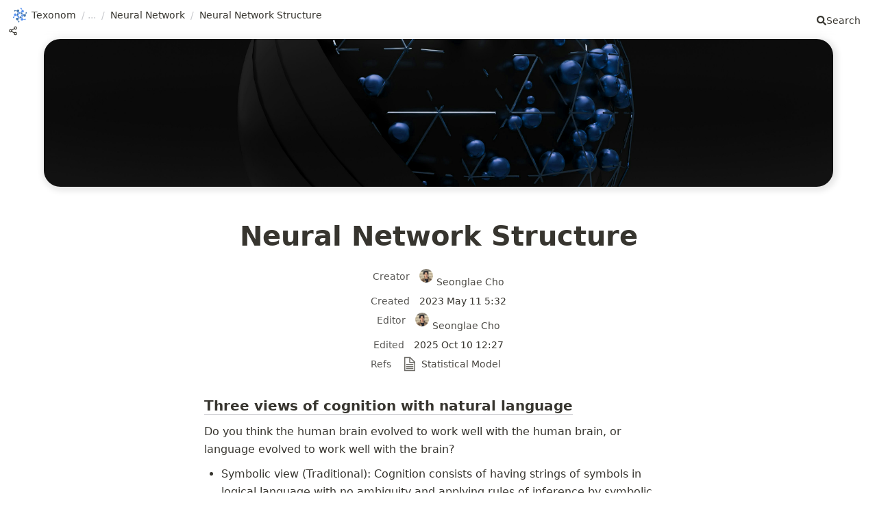

--- FILE ---
content_type: text/html; charset=utf-8
request_url: https://texonom.com/neural-network-structure-400bbea8029c4eb1a97c0dd063735551
body_size: 74120
content:
<!DOCTYPE html><html lang="ko"><head><meta charSet="utf-8" data-next-head=""/><meta name="viewport" content="width=device-width, initial-scale=1, shrink-to-fit=no" data-next-head=""/><meta http-equiv="Content-Type" content="text/html; charset=utf-8" data-next-head=""/><link rel="preconnect" href="https://www.googletagmanager.com" data-next-head=""/><link rel="preload" href="/favicon-32x32.png" as="image" fetchPriority="high" data-next-head=""/><meta http-equiv="Content-Security-Policy" content="default-src &#x27;self&#x27;; script-src &#x27;self&#x27; &#x27;unsafe-inline&#x27; &#x27;unsafe-eval&#x27; https://static.cloudflareinsights.com https://www.googletagmanager.com https://vercel.live https://googleads.g.doubleclick.net https://www.googleadservices.com https://va.vercel-scripts.com; connect-src &#x27;self&#x27; https://vitals.vercel-insights.com https://analytics.google.com https://*.analytics.google.com https://www.google.com https://stats.g.doubleclick.net https://*.pusher.com wss://*.pusher.com https://vercel.live; style-src &#x27;self&#x27; &#x27;unsafe-hashes&#x27; &#x27;unsafe-inline&#x27;; img-src * data: blob: &#x27;unsafe-inline&#x27;;  font-src * data: blob: ; frame-src * data: blob: ;  media-src * data: blob: ;" data-next-head=""/><meta name="theme-color" content="#202229" data-next-head=""/><meta property="og:type" content="website" data-next-head=""/><meta property="og:site_name" content="Texonom" data-next-head=""/><meta property="twitter:domain" content="texonom.com" data-next-head=""/><meta name="twitter:creator" content="@@SeonglaeC" data-next-head=""/><meta name="description" content="
Neural Network Components" data-next-head=""/><meta property="og:description" content="
Neural Network Components" data-next-head=""/><meta name="twitter:description" content="
Neural Network Components" data-next-head=""/><meta name="twitter:card" content="summary_large_image" data-next-head=""/><meta name="twitter:image" content="https://texonom.com/api/social-image?id=400bbea8-029c-4eb1-a97c-0dd063735551" data-next-head=""/><meta property="og:image" content="https://texonom.com/api/social-image?id=400bbea8-029c-4eb1-a97c-0dd063735551" data-next-head=""/><meta property="og:url" content="https://texonom.com/neural-network-structure-400bbea8029c4eb1a97c0dd063735551" data-next-head=""/><meta property="twitter:url" content="https://texonom.com/neural-network-structure-400bbea8029c4eb1a97c0dd063735551" data-next-head=""/><meta property="og:title" content="Neural Network Structure" data-next-head=""/><meta name="twitter:title" content="Neural Network Structure" data-next-head=""/><title data-next-head="">Neural Network Structure</title><link rel="canonical" href="https://texonom.com/neural-network-structure-400bbea8029c4eb1a97c0dd063735551" data-next-head=""/><link rel="preload" href="https://images.unsplash.com/photo-1627389955928-2f3a48686106?ixlib=rb-4.0.3&amp;q=85&amp;fm=jpg&amp;crop=entropy&amp;cs=srgb" as="image" data-next-head=""/><link rel="shortcut icon" href="/favicon.svg" type="image/svg+xml"/><link href="/favicon-48x48.png" rel="icon" sizes="48x48" type="image/png"/><link href="/favicon-32x32.png" rel="icon" sizes="32x32" type="image/png"/><link href="/favicon-16x16.png" rel="icon" sizes="16x16" type="image/png"/><meta name="apple-mobile-web-app-capable" content="yes"/><meta name="apple-mobile-web-app-status-bar-style" content="black-translucent"/><link rel="manifest" href="/manifest.json"/><link href="/apple-touch-icon-57x57.png" rel="apple-touch-icon" sizes="57x57"/><link href="/apple-touch-icon-60x60.png" rel="apple-touch-icon" sizes="60x60"/><link href="/apple-touch-icon-72x72.png" rel="apple-touch-icon" sizes="72x72"/><link href="/apple-touch-icon-76x76.png" rel="apple-touch-icon" sizes="76x76"/><link href="/apple-touch-icon-114x114.png" rel="apple-touch-icon" sizes="114x114"/><link href="/apple-touch-icon-120x120.png" rel="apple-touch-icon" sizes="120x120"/><link href="/apple-touch-icon-144x144.png" rel="apple-touch-icon" sizes="144x144"/><link href="/apple-touch-icon-152x152.png" rel="apple-touch-icon" sizes="152x152"/><link href="/apple-touch-icon-167x167.png" rel="apple-touch-icon" sizes="167x167"/><link data-next-font="" rel="preconnect" href="/" crossorigin="anonymous"/><link rel="preload" href="/_next/static/css/bf780ab0e3fd344e.css?dpl=dpl_Cb5PFcj5pPx1uvz6RGhSB7N8Yv39" as="style"/><script type="application/ld+json" data-next-head="">{"@context":"https://schema.org","@type":"WebSite","url":"https://texonom.com","name":"Neural Network Structure","description":"\nNeural Network Components"}</script><link rel="stylesheet" href="/_next/static/css/bf780ab0e3fd344e.css?dpl=dpl_Cb5PFcj5pPx1uvz6RGhSB7N8Yv39" data-n-g=""/><noscript data-n-css=""></noscript><script defer="" noModule="" src="/_next/static/chunks/polyfills-42372ed130431b0a.js?dpl=dpl_Cb5PFcj5pPx1uvz6RGhSB7N8Yv39"></script><script defer="" src="/_next/static/chunks/703.fb88abe14629518a.js?dpl=dpl_Cb5PFcj5pPx1uvz6RGhSB7N8Yv39"></script><script defer="" src="/_next/static/chunks/4765c5a6.dadae600ef4e9d1c.js?dpl=dpl_Cb5PFcj5pPx1uvz6RGhSB7N8Yv39"></script><script defer="" src="/_next/static/chunks/453.49228b0183c83b0d.js?dpl=dpl_Cb5PFcj5pPx1uvz6RGhSB7N8Yv39"></script><script defer="" src="/_next/static/chunks/e941ed6f.6b89c95f6f3a6b58.js?dpl=dpl_Cb5PFcj5pPx1uvz6RGhSB7N8Yv39"></script><script defer="" src="/_next/static/chunks/963.ccc7a5e0c14384a7.js?dpl=dpl_Cb5PFcj5pPx1uvz6RGhSB7N8Yv39"></script><script src="/_next/static/chunks/webpack-958c0511aca08936.js?dpl=dpl_Cb5PFcj5pPx1uvz6RGhSB7N8Yv39" defer=""></script><script src="/_next/static/chunks/framework-a22d246ea7289902.js?dpl=dpl_Cb5PFcj5pPx1uvz6RGhSB7N8Yv39" defer=""></script><script src="/_next/static/chunks/main-eb8a1a9415b74224.js?dpl=dpl_Cb5PFcj5pPx1uvz6RGhSB7N8Yv39" defer=""></script><script src="/_next/static/chunks/pages/_app-01fa0d3216368826.js?dpl=dpl_Cb5PFcj5pPx1uvz6RGhSB7N8Yv39" defer=""></script><script src="/_next/static/chunks/be11f66b-2c9523d023e68f9e.js?dpl=dpl_Cb5PFcj5pPx1uvz6RGhSB7N8Yv39" defer=""></script><script src="/_next/static/chunks/aa57f8f7-ca0056790248b5c1.js?dpl=dpl_Cb5PFcj5pPx1uvz6RGhSB7N8Yv39" defer=""></script><script src="/_next/static/chunks/0-3d4e32a784300f3b.js?dpl=dpl_Cb5PFcj5pPx1uvz6RGhSB7N8Yv39" defer=""></script><script src="/_next/static/chunks/181-692973ab924cc8fe.js?dpl=dpl_Cb5PFcj5pPx1uvz6RGhSB7N8Yv39" defer=""></script><script src="/_next/static/chunks/818-505f7fd02c7192ea.js?dpl=dpl_Cb5PFcj5pPx1uvz6RGhSB7N8Yv39" defer=""></script><script src="/_next/static/chunks/264-1eec48b851c09a0a.js?dpl=dpl_Cb5PFcj5pPx1uvz6RGhSB7N8Yv39" defer=""></script><script src="/_next/static/chunks/pages/%5BpageId%5D-b6acd9546ffb4b99.js?dpl=dpl_Cb5PFcj5pPx1uvz6RGhSB7N8Yv39" defer=""></script><script src="/_next/static/Hgrxud7T7sNYsjJeRdNF2/_buildManifest.js?dpl=dpl_Cb5PFcj5pPx1uvz6RGhSB7N8Yv39" defer=""></script><script src="/_next/static/Hgrxud7T7sNYsjJeRdNF2/_ssgManifest.js?dpl=dpl_Cb5PFcj5pPx1uvz6RGhSB7N8Yv39" defer=""></script></head><body><script>
const storageKey = 'theme'
function setBodyClass(theme) {
  document.body.classList.remove(...document.body.classList)
  document.body.classList.add(theme)
}
const preferDarkQuery = '(prefers-color-scheme: dark)'
const mql = window.matchMedia(preferDarkQuery)
const supportsColorSchemeQuery = mql.media === preferDarkQuery
let localStorageTheme = null
try {
  localStorageTheme = localStorage.getItem(storageKey)
} catch (err) {}
const localStorageExists = localStorageTheme !== null
if (localStorageExists) {
  localStorageTheme = localStorageTheme
  setBodyClass(localStorageTheme)
} else if (supportsColorSchemeQuery) {
  setBodyClass(mql.matches ? 'dark' : 'light')
}
</script><link rel="preload" as="image" href="https://www.notion.so/image/attachment%3A27e555f0-bdf6-4fec-b854-1e189b399a8f%3Afavicon.svg?table=block&amp;id=04089c8a-e353-4bf7-9512-fc495944b321&amp;cache=v2" fetchPriority="high"/><link rel="preload" as="image" href="https://images.unsplash.com/photo-1627389955928-2f3a48686106?ixlib=rb-4.0.3&amp;q=85&amp;fm=jpg&amp;crop=entropy&amp;cs=srgb"/><link rel="preload" as="image" href="https://www.notion.so/image/https%3A%2F%2Fs3-us-west-2.amazonaws.com%2Fpublic.notion-static.com%2F474a9417-ba81-4a26-934c-fd28c8743c2f%2Fsadfadsf.jpg?table=block&amp;id=400bbea8-029c-4eb1-a97c-0dd063735551&amp;cache=v2"/><div id="__next"><script>((e,i,s,u,m,a,l,h)=>{let d=document.documentElement,w=["light","dark"];function p(n){(Array.isArray(e)?e:[e]).forEach(y=>{let k=y==="class",S=k&&a?m.map(f=>a[f]||f):m;k?(d.classList.remove(...S),d.classList.add(a&&a[n]?a[n]:n)):d.setAttribute(y,n)}),R(n)}function R(n){h&&w.includes(n)&&(d.style.colorScheme=n)}function c(){return window.matchMedia("(prefers-color-scheme: dark)").matches?"dark":"light"}if(u)p(u);else try{let n=localStorage.getItem(i)||s,y=l&&n==="system"?c():n;p(y)}catch(n){}})("class","theme","system",null,["light","dark"],null,true,true)</script><div><div class="notion notion-app notion-block-400bbea8029c4eb1a97c0dd063735551 "><div class="notion-viewport"></div><div class="notion-frame"><header class="notion-header"><div class="notion-nav-header w-full max-w-[83.333%] max-sm:max-w-full mx-auto flex items-center justify-between gap-2"><div class="flex items-center gap-2 flex-1 min-w-0"><div class="breadcrumbs"><a class="breadcrumb false" href="/"><div class="
        notion-page-icon-inline
        notion-page-icon-image
      "><img alt="Texonom" fetchPriority="high" loading="eager" width="674" height="674" decoding="async" data-nimg="1" class="icon notion-page-icon" style="color:transparent;max-width:100%;height:auto;background-size:cover;background-position:50% 50%;background-repeat:no-repeat;background-image:url(&quot;data:image/svg+xml;charset=utf-8,%3Csvg xmlns=&#x27;http://www.w3.org/2000/svg&#x27; viewBox=&#x27;0 0 674 674&#x27;%3E%3Cfilter id=&#x27;b&#x27; color-interpolation-filters=&#x27;sRGB&#x27;%3E%3CfeGaussianBlur stdDeviation=&#x27;20&#x27;/%3E%3CfeColorMatrix values=&#x27;1 0 0 0 0 0 1 0 0 0 0 0 1 0 0 0 0 0 100 -1&#x27; result=&#x27;s&#x27;/%3E%3CfeFlood x=&#x27;0&#x27; y=&#x27;0&#x27; width=&#x27;100%25&#x27; height=&#x27;100%25&#x27;/%3E%3CfeComposite operator=&#x27;out&#x27; in=&#x27;s&#x27;/%3E%3CfeComposite in2=&#x27;SourceGraphic&#x27;/%3E%3CfeGaussianBlur stdDeviation=&#x27;20&#x27;/%3E%3C/filter%3E%3Cimage width=&#x27;100%25&#x27; height=&#x27;100%25&#x27; x=&#x27;0&#x27; y=&#x27;0&#x27; preserveAspectRatio=&#x27;none&#x27; style=&#x27;filter: url(%23b);&#x27; href=&#x27;[data-uri]&#x27;/%3E%3C/svg%3E&quot;)" src="https://www.notion.so/image/attachment%3A27e555f0-bdf6-4fec-b854-1e189b399a8f%3Afavicon.svg?table=block&amp;id=04089c8a-e353-4bf7-9512-fc495944b321&amp;cache=v2"/></div><span class="title">Texonom</span></a><span class="spacer">/</span><a class="breadcrumb false" href="/engineering"><div class="
        notion-page-icon-inline
        notion-page-icon-image
      "><img alt="Engineering" loading="lazy" width="512" height="512" decoding="async" data-nimg="1" class="icon notion-page-icon" style="color:transparent;max-width:100%;height:auto;background-size:cover;background-position:50% 50%;background-repeat:no-repeat;background-image:url(&quot;data:image/svg+xml;charset=utf-8,%3Csvg xmlns=&#x27;http://www.w3.org/2000/svg&#x27; viewBox=&#x27;0 0 512 512&#x27;%3E%3Cfilter id=&#x27;b&#x27; color-interpolation-filters=&#x27;sRGB&#x27;%3E%3CfeGaussianBlur stdDeviation=&#x27;20&#x27;/%3E%3CfeColorMatrix values=&#x27;1 0 0 0 0 0 1 0 0 0 0 0 1 0 0 0 0 0 100 -1&#x27; result=&#x27;s&#x27;/%3E%3CfeFlood x=&#x27;0&#x27; y=&#x27;0&#x27; width=&#x27;100%25&#x27; height=&#x27;100%25&#x27;/%3E%3CfeComposite operator=&#x27;out&#x27; in=&#x27;s&#x27;/%3E%3CfeComposite in2=&#x27;SourceGraphic&#x27;/%3E%3CfeGaussianBlur stdDeviation=&#x27;20&#x27;/%3E%3C/filter%3E%3Cimage width=&#x27;100%25&#x27; height=&#x27;100%25&#x27; x=&#x27;0&#x27; y=&#x27;0&#x27; preserveAspectRatio=&#x27;none&#x27; style=&#x27;filter: url(%23b);&#x27; href=&#x27;[data-uri]&#x27;/%3E%3C/svg%3E&quot;)" src="https://www.notion.so/image/https%3A%2F%2Fs3-us-west-2.amazonaws.com%2Fsecure.notion-static.com%2F2aeb5e16-edb6-4e17-89da-1c9739562eaf%2Fanimat-search-color.gif?table=block&amp;id=46fa1b6d-1f7e-4297-b85d-8ff0b27fc803&amp;cache=v2"/></div><span class="title">Engineering</span></a><span class="spacer">/</span><a class="breadcrumb false" href="/data-engineering-84eb521959df4f90ae3647e7222c3771"><span class="title">Data Engineering</span></a><span class="spacer">/</span><a class="breadcrumb false" href="/artificial-intelligence-9ffdade545e447dd97adefe1437277cd"><span class="title">Artificial Intelligence</span></a><span class="spacer">/</span><a class="breadcrumb false" href="/machine-learning-96195e7f57d74bcf9e8719a53394e421"><span class="title">Machine Learning</span></a><span class="spacer">/</span><a class="breadcrumb false" href="/neural-network-86f54f9f1de848c1a29c56c24f7d5094"><span class="title">Neural Network</span></a><span class="spacer">/</span><div class="breadcrumb active"><span class="title">Neural Network Structure</span></div></div><span title="Share" class="inline-flex items-center cursor-pointer p-1 rounded opacity-60 hover:opacity-100 hover:bg-gray-300/40 transition"><svg stroke="currentColor" fill="none" stroke-width="2" viewBox="0 0 24 24" stroke-linecap="round" stroke-linejoin="round" class="w-4 h-4" height="1em" width="1em" xmlns="http://www.w3.org/2000/svg"><circle cx="18" cy="5" r="3"></circle><circle cx="6" cy="12" r="3"></circle><circle cx="18" cy="19" r="3"></circle><line x1="8.59" y1="13.51" x2="15.42" y2="17.49"></line><line x1="15.41" y1="6.51" x2="8.59" y2="10.49"></line></svg></span></div><div><div role="button" class="breadcrumb button notion-search-button"><svg stroke="currentColor" fill="currentColor" stroke-width="0" viewBox="0 0 512 512" class="searchIcon" height="1em" width="1em" xmlns="http://www.w3.org/2000/svg"><path d="M505 442.7L405.3 343c-4.5-4.5-10.6-7-17-7H372c27.6-35.3 44-79.7 44-128C416 93.1 322.9 0 208 0S0 93.1 0 208s93.1 208 208 208c48.3 0 92.7-16.4 128-44v16.3c0 6.4 2.5 12.5 7 17l99.7 99.7c9.4 9.4 24.6 9.4 33.9 0l28.3-28.3c9.4-9.4 9.4-24.6.1-34zM208 336c-70.7 0-128-57.2-128-128 0-70.7 57.2-128 128-128 70.7 0 128 57.2 128 128 0 70.7-57.2 128-128 128z"></path></svg><span class="title">Search</span></div></div></div></header><div class="notion-page-scroller"><div class="notion-page-cover-wrapper"><img alt="Neural Network Structure" width="4000" height="3000" decoding="async" data-nimg="1" class="notion-page-cover" style="color:transparent;max-width:100%;height:auto;background-size:cover;background-position:50% 50%;background-repeat:no-repeat;background-image:url(&quot;data:image/svg+xml;charset=utf-8,%3Csvg xmlns=&#x27;http://www.w3.org/2000/svg&#x27; viewBox=&#x27;0 0 4000 3000&#x27;%3E%3Cfilter id=&#x27;b&#x27; color-interpolation-filters=&#x27;sRGB&#x27;%3E%3CfeGaussianBlur stdDeviation=&#x27;20&#x27;/%3E%3CfeColorMatrix values=&#x27;1 0 0 0 0 0 1 0 0 0 0 0 1 0 0 0 0 0 100 -1&#x27; result=&#x27;s&#x27;/%3E%3CfeFlood x=&#x27;0&#x27; y=&#x27;0&#x27; width=&#x27;100%25&#x27; height=&#x27;100%25&#x27;/%3E%3CfeComposite operator=&#x27;out&#x27; in=&#x27;s&#x27;/%3E%3CfeComposite in2=&#x27;SourceGraphic&#x27;/%3E%3CfeGaussianBlur stdDeviation=&#x27;20&#x27;/%3E%3C/filter%3E%3Cimage width=&#x27;100%25&#x27; height=&#x27;100%25&#x27; x=&#x27;0&#x27; y=&#x27;0&#x27; preserveAspectRatio=&#x27;none&#x27; style=&#x27;filter: url(%23b);&#x27; href=&#x27;[data-uri]&#x27;/%3E%3C/svg%3E&quot;)" src="https://images.unsplash.com/photo-1627389955928-2f3a48686106?ixlib=rb-4.0.3&amp;q=85&amp;fm=jpg&amp;crop=entropy&amp;cs=srgb"/></div><main class="notion-page
                      notion-page-has-cover
                      notion-page-no-icon
                      notion-page-has-text-icon
                      notion-full-page
                      undefined
                      undefined
                      false"><div></div><h1 class="notion-title">Neural Network Structure</h1><div class="notion-collection-page-properties"><div class="notion-collection-row "><div class="notion-collection-row-body"><div class="notion-collection-row-property"><div class="notion-collection-column-title"><svg viewBox="0 0 14 14" class="notion-collection-column-title-icon"><path d="M13.125 10.035c-.571-.55-2.324-1.504-3.5-2.16v-.834c.224-.322.42-.671.566-1.055.394-.242.746-.702.746-1.173 0-.458-.005-.87-.47-1.208C10.305 1.558 9.436 0 7 0S3.695 1.558 3.533 3.605c-.465.338-.47.75-.47 1.208 0 .471.352.93.746 1.173.146.384.342.733.566 1.055v.834c-1.176.656-2.929 1.61-3.5 2.16C.165 10.72 0 11.812 0 14h14c0-2.188-.164-3.281-.875-3.965z"></path></svg><div class="notion-collection-column-title-body">Creator</div></div><div class="notion-collection-row-value"><span class="notion-property notion-property-created_by"><div style="margin-right:1em;display:inline"><span class="notion-gray">Creator</span> </div><span><a class="notion-link" href="mailto:seonglae.cho.24@ucl.ac.uk"><img class="notion-user" src="https://www.notion.so/image/https%3A%2F%2Fs3-us-west-2.amazonaws.com%2Fpublic.notion-static.com%2F474a9417-ba81-4a26-934c-fd28c8743c2f%2Fsadfadsf.jpg?table=block&amp;id=400bbea8-029c-4eb1-a97c-0dd063735551&amp;cache=v2" alt="Seonglae Cho" style="display:inline;margin-right:0.3em;margin-bottom:0.3em"/>Seonglae Cho</a></span></span></div></div><div class="notion-collection-row-property"><div class="notion-collection-column-title"><svg viewBox="0 0 14 14" class="notion-collection-column-title-icon"><path d="M6.986 14c-1.79 0-3.582-.69-4.944-2.068-2.723-2.72-2.723-7.172 0-9.892 2.725-2.72 7.182-2.72 9.906 0A6.972 6.972 0 0114 6.996c0 1.88-.728 3.633-2.052 4.955A7.058 7.058 0 016.986 14zm3.285-6.99v1.645H5.526v-5.47h1.841v3.63h2.904v.194zm1.89-.014c0-1.379-.542-2.67-1.522-3.648-2.006-2.005-5.287-2.007-7.297-.009l-.009.009a5.168 5.168 0 000 7.295c2.01 2.007 5.297 2.007 7.306 0a5.119 5.119 0 001.521-3.647z"></path></svg><div class="notion-collection-column-title-body">Created</div></div><div class="notion-collection-row-value"><span class="notion-property notion-property-created_time"><div style="margin-right:1em;display:inline"><span class="notion-gray">Created</span> </div>2023 May 11 5:32</span></div></div><div class="notion-collection-row-property"><div class="notion-collection-column-title"><svg viewBox="0 0 14 14" class="notion-collection-column-title-icon"><path d="M13.125 10.035c-.571-.55-2.324-1.504-3.5-2.16v-.834c.224-.322.42-.671.566-1.055.394-.242.746-.702.746-1.173 0-.458-.005-.87-.47-1.208C10.305 1.558 9.436 0 7 0S3.695 1.558 3.533 3.605c-.465.338-.47.75-.47 1.208 0 .471.352.93.746 1.173.146.384.342.733.566 1.055v.834c-1.176.656-2.929 1.61-3.5 2.16C.165 10.72 0 11.812 0 14h14c0-2.188-.164-3.281-.875-3.965z"></path></svg><div class="notion-collection-column-title-body">Editor</div></div><div class="notion-collection-row-value"><span class="notion-property notion-property-last_edited_by"><div style="margin-right:1em;display:inline"><span class="notion-gray">Editor</span> </div><span><a class="notion-link" href="mailto:seonglae.cho.24@ucl.ac.uk"><img class="notion-user" src="https://www.notion.so/image/https%3A%2F%2Fs3-us-west-2.amazonaws.com%2Fpublic.notion-static.com%2F474a9417-ba81-4a26-934c-fd28c8743c2f%2Fsadfadsf.jpg?table=block&amp;id=400bbea8-029c-4eb1-a97c-0dd063735551&amp;cache=v2" alt="Seonglae Cho" style="display:inline;margin-right:0.3em;margin-bottom:0.3em"/>Seonglae Cho</a></span></span></div></div><div class="notion-collection-row-property"><div class="notion-collection-column-title"><svg viewBox="0 0 14 14" class="notion-collection-column-title-icon"><path d="M6.986 14c-1.79 0-3.582-.69-4.944-2.068-2.723-2.72-2.723-7.172 0-9.892 2.725-2.72 7.182-2.72 9.906 0A6.972 6.972 0 0114 6.996c0 1.88-.728 3.633-2.052 4.955A7.058 7.058 0 016.986 14zm3.285-6.99v1.645H5.526v-5.47h1.841v3.63h2.904v.194zm1.89-.014c0-1.379-.542-2.67-1.522-3.648-2.006-2.005-5.287-2.007-7.297-.009l-.009.009a5.168 5.168 0 000 7.295c2.01 2.007 5.297 2.007 7.306 0a5.119 5.119 0 001.521-3.647z"></path></svg><div class="notion-collection-column-title-body">Edited</div></div><div class="notion-collection-row-value"><span class="notion-property notion-property-last_edited_time"><div style="margin-right:1em;display:inline"><span class="notion-gray">Edited</span> </div>2025 Oct 10 12:27</span></div></div><div class="notion-collection-row-property"><div class="notion-collection-column-title"><svg viewBox="0 0 14 14" class="notion-collection-column-title-icon"><path d="M7 4.568a.5.5 0 00-.5-.5h-6a.5.5 0 00-.5.5v1.046a.5.5 0 00.5.5h6a.5.5 0 00.5-.5V4.568zM.5 1a.5.5 0 00-.5.5v1.045a.5.5 0 00.5.5h12a.5.5 0 00.5-.5V1.5a.5.5 0 00-.5-.5H.5zM0 8.682a.5.5 0 00.5.5h11a.5.5 0 00.5-.5V7.636a.5.5 0 00-.5-.5H.5a.5.5 0 00-.5.5v1.046zm0 3.068a.5.5 0 00.5.5h9a.5.5 0 00.5-.5v-1.045a.5.5 0 00-.5-.5h-9a.5.5 0 00-.5.5v1.045z"></path></svg><div class="notion-collection-column-title-body">Refs</div></div><div class="notion-collection-row-value"><span class="notion-property notion-property-text"><div style="margin-right:1em;display:inline"><span class="notion-gray">Refs</span> </div><a class="notion-link" href="/statistical-model-2dcba57e60b44272a4bdf0d0dbbee68b"><span class="notion-page-title "><div class="
        notion-page-icon-inline
        notion-page-icon-image
      "><svg class="notion-page-title-icon notion-page-icon" alt="Statistical Model" viewBox="0 0 30 30" width="16"><path d="M16,1H4v28h22V11L16,1z M16,3.828L23.172,11H16V3.828z M24,27H6V3h8v10h10V27z M8,17h14v-2H8V17z M8,21h14v-2H8V21z M8,25h14v-2H8V25z"></path></svg></div><span class="notion-page-title-text">Statistical Model</span></span></a> </span></div></div></div></div></div><div class="notion-page-content
                          null
                          false"><article class="notion-page-content-inner"><div class="notion-sync-block notion-block-f38bbb1bbc264bd295f1a46f3c9fa2c2"><h4 class="false
        false
        notion-h notion-h3
        undefined
        undefined,
        notion-block-a616033eb805452a83849a9f963d044f" data-id="a616033eb805452a83849a9f963d044f"><span><div id="a616033eb805452a83849a9f963d044f" class="notion-header-anchor"></div><a class="notion-hash-link" href="#a616033eb805452a83849a9f963d044f" title="Three views of cognition with natural language"><svg viewBox="0 0 16 16" width="16" height="16"><path fill-rule="evenodd" d="M7.775 3.275a.75.75 0 001.06 1.06l1.25-1.25a2 2 0 112.83 2.83l-2.5 2.5a2 2 0 01-2.83 0 .75.75 0 00-1.06 1.06 3.5 3.5 0 004.95 0l2.5-2.5a3.5 3.5 0 00-4.95-4.95l-1.25 1.25zm-4.69 9.64a2 2 0 010-2.83l2.5-2.5a2 2 0 012.83 0 .75.75 0 001.06-1.06 3.5 3.5 0 00-4.95 0l-2.5 2.5a3.5 3.5 0 004.95 4.95l1.25-1.25a.75.75 0 00-1.06-1.06l-1.25 1.25a2 2 0 01-2.83 0z"></path></svg></a><span class="notion-h-title"><a class="notion-link" href="https://www.youtube.com/watch?v=tP-4njhyGvo&amp;t=18m30s">Three views of cognition with natural language</a></span></span></h4><div class="notion-text undefined notion-block-c61999cc43e44cada0c35dcea4b099fd">Do you think the human brain evolved to work well with the human brain, or language evolved to work well with the brain?</div><ul class="notion-list notion-list-disc notion-block-2015fa1d7e5a436d9f3ceb8870e7da2f"><li>Symbolic view (Traditional): Cognition consists of having strings of symbols in logical language with no ambiguity and applying rules of inference by symbolic manipulations.</li></ul><ul class="notion-list notion-list-disc notion-block-8c140e59e9cb4f20a141632dc1f12b93"><li>Numeric view (RNN): Symbols converted into big vectors and all the stuff inside’s done and if you want to product output then you produce symbols again.</li></ul><ul class="notion-list notion-list-disc notion-block-48d074301a9542dc800be7bd8ecb6c34"><li>Hybrid view (Transformer): Human takes symbols and converts the symbols into embeddings but embeddings are still tight to the symbols. <a class="notion-link" href="/understanding-06c84d9ee955488f864edecb290c76c8"><span class="notion-page-title "><div class="
        notion-page-icon-inline
        notion-page-icon-image
      "><svg class="notion-page-title-icon notion-page-icon" alt="Understanding" viewBox="0 0 30 30" width="16"><path d="M16,1H4v28h22V11L16,1z M16,3.828L23.172,11H16V3.828z M24,27H6V3h8v10h10V27z M8,17h14v-2H8V17z M8,21h14v-2H8V21z M8,25h14v-2H8V25z"></path></svg></div><span class="notion-page-title-text">Understanding</span></span></a> is knowing how to convert the symbols into these vectors and knowing how the elements of the vector should interact. You are staying with the symbols but you are interpreting them as these vectors.</li></ul></div><div><div></div><div class="notion-collection-header"><div class="notion-collection-header-title">Neural Network Components</div></div></div><div class="notion-collection notion-block-ee009a161bc049cb8358a32abf2b81eb"><div class="notion-gallery"><div class="notion-gallery-view"><div class="notion-gallery-grid notion-gallery-grid-size-small"><a class="notion-collection-card notion-collection-card-size-small " href="/activation-function-8e52ee5f83a244d88abeeee3fb9497a8"><div class="notion-collection-card-body"><div class="notion-collection-card-property"><span class="notion-property notion-property-title"><span class="notion-page-link"><span class="notion-page-title "><div class="
        notion-page-icon-inline
        notion-page-icon-image
      "><svg class="notion-page-title-icon notion-page-icon" alt="Activation Function" viewBox="0 0 30 30" width="16"><path d="M16,1H4v28h22V11L16,1z M16,3.828L23.172,11H16V3.828z M24,27H6V3h8v10h10V27z M8,17h14v-2H8V17z M8,21h14v-2H8V21z M8,25h14v-2H8V25z"></path></svg></div><span class="notion-page-title-text">Activation Function</span></span></span></span></div></div></a><a class="notion-collection-card notion-collection-card-size-small " href="/neural-network-layer-e10ef2afe1954cf6b909f8aa40077393"><div class="notion-collection-card-body"><div class="notion-collection-card-property"><span class="notion-property notion-property-title"><span class="notion-page-link"><span class="notion-page-title "><div class="
        notion-page-icon-inline
        notion-page-icon-image
      "><svg class="notion-page-title-icon notion-page-icon" alt="Neural Network Layer" viewBox="0 0 30 30" width="16"><path d="M16,1H4v28h22V11L16,1z M16,3.828L23.172,11H16V3.828z M24,27H6V3h8v10h10V27z M8,17h14v-2H8V17z M8,21h14v-2H8V21z M8,25h14v-2H8V25z"></path></svg></div><span class="notion-page-title-text">Neural Network Layer</span></span></span></span></div></div></a><a class="notion-collection-card notion-collection-card-size-small " href="/skip-connections-d7ad187f3487468db6eea278f0236a22"><div class="notion-collection-card-body"><div class="notion-collection-card-property"><span class="notion-property notion-property-title"><span class="notion-page-link"><span class="notion-page-title "><div class="
        notion-page-icon-inline
        notion-page-icon-image
      "><svg class="notion-page-title-icon notion-page-icon" alt="Skip connections" viewBox="0 0 30 30" width="16"><path d="M16,1H4v28h22V11L16,1z M16,3.828L23.172,11H16V3.828z M24,27H6V3h8v10h10V27z M8,17h14v-2H8V17z M8,21h14v-2H8V21z M8,25h14v-2H8V25z"></path></svg></div><span class="notion-page-title-text">Skip connections</span></span></span></span></div></div></a><a class="notion-collection-card notion-collection-card-size-small " href="/softmax-temperature-c825cac2ab5445758c70701401403a04"><div class="notion-collection-card-body"><div class="notion-collection-card-property"><span class="notion-property notion-property-title"><span class="notion-page-link"><span class="notion-page-title "><div class="
        notion-page-icon-inline
        notion-page-icon-image
      "><svg class="notion-page-title-icon notion-page-icon" alt="Softmax temperature" viewBox="0 0 30 30" width="16"><path d="M16,1H4v28h22V11L16,1z M16,3.828L23.172,11H16V3.828z M24,27H6V3h8v10h10V27z M8,17h14v-2H8V17z M8,21h14v-2H8V21z M8,25h14v-2H8V25z"></path></svg></div><span class="notion-page-title-text">Softmax temperature</span></span></span></span></div></div></a><a class="notion-collection-card notion-collection-card-size-small " href="/hidden-state-7b65c9b953ce4a9b843d2a0b381a5453"><div class="notion-collection-card-body"><div class="notion-collection-card-property"><span class="notion-property notion-property-title"><span class="notion-page-link"><span class="notion-page-title "><div class="
        notion-page-icon-inline
        notion-page-icon-image
      "><svg class="notion-page-title-icon notion-page-icon" alt="Hidden State" viewBox="0 0 30 30" width="16"><path d="M16,1H4v28h22V11L16,1z M16,3.828L23.172,11H16V3.828z M24,27H6V3h8v10h10V27z M8,17h14v-2H8V17z M8,21h14v-2H8V21z M8,25h14v-2H8V25z"></path></svg></div><span class="notion-page-title-text">Hidden State</span></span></span></span></div></div></a><a class="notion-collection-card notion-collection-card-size-small " href="/logits-84e304d3bf104e3fbc6029bcc7eea6c2"><div class="notion-collection-card-body"><div class="notion-collection-card-property"><span class="notion-property notion-property-title"><span class="notion-page-link"><span class="notion-page-title "><div class="
        notion-page-icon-inline
        notion-page-icon-image
      "><svg class="notion-page-title-icon notion-page-icon" alt="Logits" viewBox="0 0 30 30" width="16"><path d="M16,1H4v28h22V11L16,1z M16,3.828L23.172,11H16V3.828z M24,27H6V3h8v10h10V27z M8,17h14v-2H8V17z M8,21h14v-2H8V21z M8,25h14v-2H8V25z"></path></svg></div><span class="notion-page-title-text">Logits</span></span></span></span></div></div></a><a class="notion-collection-card notion-collection-card-size-small " href="/pooling-1b2c3c96247d80b383dffd652ce79488"><div class="notion-collection-card-body"><div class="notion-collection-card-property"><span class="notion-property notion-property-title"><span class="notion-page-link"><span class="notion-page-title "><div class="
        notion-page-icon-inline
        notion-page-icon-image
      "><svg class="notion-page-title-icon notion-page-icon" alt="Pooling" viewBox="0 0 30 30" width="16"><path d="M16,1H4v28h22V11L16,1z M16,3.828L23.172,11H16V3.828z M24,27H6V3h8v10h10V27z M8,17h14v-2H8V17z M8,21h14v-2H8V21z M8,25h14v-2H8V25z"></path></svg></div><span class="notion-page-title-text">Pooling</span></span></span></span></div></div></a><a class="notion-collection-card notion-collection-card-size-small " href="/unpooling-1c0c3c96247d8040bc40fb3c1160cbde"><div class="notion-collection-card-body"><div class="notion-collection-card-property"><span class="notion-property notion-property-title"><span class="notion-page-link"><span class="notion-page-title "><div class="
        notion-page-icon-inline
        notion-page-icon-image
      "><svg class="notion-page-title-icon notion-page-icon" alt="Unpooling" viewBox="0 0 30 30" width="16"><path d="M16,1H4v28h22V11L16,1z M16,3.828L23.172,11H16V3.828z M24,27H6V3h8v10h10V27z M8,17h14v-2H8V17z M8,21h14v-2H8V21z M8,25h14v-2H8V25z"></path></svg></div><span class="notion-page-title-text">Unpooling</span></span></span></span></div></div></a></div></div></div></div><div class="notion-blank notion-block-61d2f8019d9c40b2946a30afc62253a0"> </div><div class="notion-blank notion-block-9e0ac1b43b7e486eab553eeb67c6d32f"> </div><div><div></div><div class="notion-collection-header"><div class="notion-collection-header-title">Neural Networks</div></div></div><div class="notion-collection notion-block-7ba0faa755fc44e68b2929082cfc6d8a"><div class="notion-gallery"><div class="notion-gallery-view"><div class="notion-gallery-grid notion-gallery-grid-size-small"><a class="notion-collection-card notion-collection-card-size-small " href="/perceptron-1deb66f486d54c93bb928d8afba1864c"><div class="notion-collection-card-body"><div class="notion-collection-card-property"><span class="notion-property notion-property-title"><span class="notion-page-link"><span class="notion-page-title "><div class="
        notion-page-icon-inline
        notion-page-icon-image
      "><svg class="notion-page-title-icon notion-page-icon" alt="Perceptron" viewBox="0 0 30 30" width="16"><path d="M16,1H4v28h22V11L16,1z M16,3.828L23.172,11H16V3.828z M24,27H6V3h8v10h10V27z M8,17h14v-2H8V17z M8,21h14v-2H8V21z M8,25h14v-2H8V25z"></path></svg></div><span class="notion-page-title-text">Perceptron</span></span></span></span></div></div></a><a class="notion-collection-card notion-collection-card-size-small " href="/cnn-002bf81a77bc40d1858740d26b61d97b"><div class="notion-collection-card-body"><div class="notion-collection-card-property"><span class="notion-property notion-property-title"><span class="notion-page-link"><span class="notion-page-title "><div class="
        notion-page-icon-inline
        notion-page-icon-image
      "><svg class="notion-page-title-icon notion-page-icon" alt="CNN" viewBox="0 0 30 30" width="16"><path d="M16,1H4v28h22V11L16,1z M16,3.828L23.172,11H16V3.828z M24,27H6V3h8v10h10V27z M8,17h14v-2H8V17z M8,21h14v-2H8V21z M8,25h14v-2H8V25z"></path></svg></div><span class="notion-page-title-text">CNN</span></span></span></span></div></div></a><a class="notion-collection-card notion-collection-card-size-small " href="/ffnn-89ecee87d8b7482e86995950db90eb31"><div class="notion-collection-card-body"><div class="notion-collection-card-property"><span class="notion-property notion-property-title"><span class="notion-page-link"><span class="notion-page-title "><div class="
        notion-page-icon-inline
        notion-page-icon-image
      "><svg class="notion-page-title-icon notion-page-icon" alt="FFNN" viewBox="0 0 30 30" width="16"><path d="M16,1H4v28h22V11L16,1z M16,3.828L23.172,11H16V3.828z M24,27H6V3h8v10h10V27z M8,17h14v-2H8V17z M8,21h14v-2H8V21z M8,25h14v-2H8V25z"></path></svg></div><span class="notion-page-title-text">FFNN</span></span></span></span></div></div></a><a class="notion-collection-card notion-collection-card-size-small " href="/rnn-f7aad56acb5542b2ac26c2908be4ce16"><div class="notion-collection-card-body"><div class="notion-collection-card-property"><span class="notion-property notion-property-title"><span class="notion-page-link"><span class="notion-page-title "><div class="
        notion-page-icon-inline
        notion-page-icon-image
      "><svg class="notion-page-title-icon notion-page-icon" alt="RNN" viewBox="0 0 30 30" width="16"><path d="M16,1H4v28h22V11L16,1z M16,3.828L23.172,11H16V3.828z M24,27H6V3h8v10h10V27z M8,17h14v-2H8V17z M8,21h14v-2H8V21z M8,25h14v-2H8V25z"></path></svg></div><span class="notion-page-title-text">RNN</span></span></span></span></div></div></a><a class="notion-collection-card notion-collection-card-size-small " href="/snn-6cf69239a87e4df9a32b3494862374e4"><div class="notion-collection-card-body"><div class="notion-collection-card-property"><span class="notion-property notion-property-title"><span class="notion-page-link"><span class="notion-page-title "><div class="
        notion-page-icon-inline
        notion-page-icon-image
      "><svg class="notion-page-title-icon notion-page-icon" alt="SNN" viewBox="0 0 30 30" width="16"><path d="M16,1H4v28h22V11L16,1z M16,3.828L23.172,11H16V3.828z M24,27H6V3h8v10h10V27z M8,17h14v-2H8V17z M8,21h14v-2H8V21z M8,25h14v-2H8V25z"></path></svg></div><span class="notion-page-title-text">SNN</span></span></span></span></div></div></a><a class="notion-collection-card notion-collection-card-size-small " href="/gnn-58adb81cb2b649d9af19019182960bb2"><div class="notion-collection-card-body"><div class="notion-collection-card-property"><span class="notion-property notion-property-title"><span class="notion-page-link"><span class="notion-page-title "><div class="
        notion-page-icon-inline
        notion-page-icon-image
      "><svg class="notion-page-title-icon notion-page-icon" alt="GNN" viewBox="0 0 30 30" width="16"><path d="M16,1H4v28h22V11L16,1z M16,3.828L23.172,11H16V3.828z M24,27H6V3h8v10h10V27z M8,17h14v-2H8V17z M8,21h14v-2H8V21z M8,25h14v-2H8V25z"></path></svg></div><span class="notion-page-title-text">GNN</span></span></span></span></div></div></a><a class="notion-collection-card notion-collection-card-size-small " href="/kan-baf318019eac41a3a41fb4275a0f5405"><div class="notion-collection-card-body"><div class="notion-collection-card-property"><span class="notion-property notion-property-title"><span class="notion-page-link"><span class="notion-page-title "><div class="
        notion-page-icon-inline
        notion-page-icon-image
      "><svg class="notion-page-title-icon notion-page-icon" alt="KAN" viewBox="0 0 30 30" width="16"><path d="M16,1H4v28h22V11L16,1z M16,3.828L23.172,11H16V3.828z M24,27H6V3h8v10h10V27z M8,17h14v-2H8V17z M8,21h14v-2H8V21z M8,25h14v-2H8V25z"></path></svg></div><span class="notion-page-title-text">KAN</span></span></span></span></div></div></a><a class="notion-collection-card notion-collection-card-size-small " href="/lnn-dfb2139c60274aceac62d884c40051ea"><div class="notion-collection-card-body"><div class="notion-collection-card-property"><span class="notion-property notion-property-title"><span class="notion-page-link"><span class="notion-page-title "><div class="
        notion-page-icon-inline
        notion-page-icon-image
      "><svg class="notion-page-title-icon notion-page-icon" alt="LNN" viewBox="0 0 30 30" width="16"><path d="M16,1H4v28h22V11L16,1z M16,3.828L23.172,11H16V3.828z M24,27H6V3h8v10h10V27z M8,17h14v-2H8V17z M8,21h14v-2H8V21z M8,25h14v-2H8V25z"></path></svg></div><span class="notion-page-title-text">LNN</span></span></span></span></div></div></a><a class="notion-collection-card notion-collection-card-size-small " href="/hopfield-network-11bc3c96247d803eadf8d377c8beb0bc"><div class="notion-collection-card-body"><div class="notion-collection-card-property"><span class="notion-property notion-property-title"><span class="notion-page-link"><span class="notion-page-title "><div class="
        notion-page-icon-inline
        notion-page-icon-image
      "><svg class="notion-page-title-icon notion-page-icon" alt="Hopfield Network" viewBox="0 0 30 30" width="16"><path d="M16,1H4v28h22V11L16,1z M16,3.828L23.172,11H16V3.828z M24,27H6V3h8v10h10V27z M8,17h14v-2H8V17z M8,21h14v-2H8V21z M8,25h14v-2H8V25z"></path></svg></div><span class="notion-page-title-text">Hopfield Network</span></span></span></span></div></div></a></div></div></div></div><div class="notion-blank notion-block-4de7bc0dd43f458e8b50ee606bf0a209"> </div><div class="notion-blank notion-block-509c900b4ba24cc9b82a0af99da50568"> </div><div><div></div><div class="notion-collection-header"><div class="notion-collection-header-title">Neural Network Models</div></div></div><div class="notion-collection notion-block-4d76c6470bd145c89dfdfb4bc48a7975"><div class="notion-gallery"><div class="notion-gallery-view"><div class="notion-gallery-grid notion-gallery-grid-size-small"><a class="notion-collection-card notion-collection-card-size-small " href="/seq2seq-01a9854dffa6417c87d92c11a607250c"><div class="notion-collection-card-body"><div class="notion-collection-card-property"><span class="notion-property notion-property-title"><span class="notion-page-link"><span class="notion-page-title "><div class="
        notion-page-icon-inline
        notion-page-icon-image
      "><svg class="notion-page-title-icon notion-page-icon" alt="Seq2Seq" viewBox="0 0 30 30" width="16"><path d="M16,1H4v28h22V11L16,1z M16,3.828L23.172,11H16V3.828z M24,27H6V3h8v10h10V27z M8,17h14v-2H8V17z M8,21h14v-2H8V21z M8,25h14v-2H8V25z"></path></svg></div><span class="notion-page-title-text">Seq2Seq</span></span></span></span></div></div></a><a class="notion-collection-card notion-collection-card-size-small " href="/encoder-decoder-model-019f2dfd851642859e8773f20b376c40"><div class="notion-collection-card-body"><div class="notion-collection-card-property"><span class="notion-property notion-property-title"><span class="notion-page-link"><span class="notion-page-title "><div class="
        notion-page-icon-inline
        notion-page-icon-image
      "><svg class="notion-page-title-icon notion-page-icon" alt="Encoder-Decoder Model" viewBox="0 0 30 30" width="16"><path d="M16,1H4v28h22V11L16,1z M16,3.828L23.172,11H16V3.828z M24,27H6V3h8v10h10V27z M8,17h14v-2H8V17z M8,21h14v-2H8V21z M8,25h14v-2H8V25z"></path></svg></div><span class="notion-page-title-text">Encoder-Decoder Model</span></span></span></span></div></div></a><a class="notion-collection-card notion-collection-card-size-small " href="/ssm-9360ec6109ca44e9ac1b63faa9f3449c"><div class="notion-collection-card-body"><div class="notion-collection-card-property"><span class="notion-property notion-property-title"><span class="notion-page-link"><span class="notion-page-title "><div class="
        notion-page-icon-inline
        notion-page-icon-image
      "><svg class="notion-page-title-icon notion-page-icon" alt="SSM" viewBox="0 0 30 30" width="16"><path d="M16,1H4v28h22V11L16,1z M16,3.828L23.172,11H16V3.828z M24,27H6V3h8v10h10V27z M8,17h14v-2H8V17z M8,21h14v-2H8V21z M8,25h14v-2H8V25z"></path></svg></div><span class="notion-page-title-text">SSM</span></span></span></span></div></div></a></div></div></div></div><div class="notion-blank notion-block-94d1bf9636d849b7898706d3f2d2948f"> </div><div class="notion-blank notion-block-13a807c29fa24c009e56fd54371dfbc7"> </div><div class="notion-blank notion-block-7cc9a662b5d14a03bcbdb533a2708abd"> </div><div class="notion-blank notion-block-cbc7da4922304dd29706cd9e1cbfaf33"> </div><hr class="notion-hr notion-block-d676457f571d413fb30e5bf6edd682ca"/><div class="notion-blank notion-block-9b15c5a4da8c42a3880fe08fcc1648eb"> </div></article></div><section class="rounded-lg w-full p-0"><h3 class="notion-h3 font-bold !mb-2 ml-1">Recommendations</h3><div class="flex flex-col gap-4"><div class="animate-pulse bg-zinc-200 p-4 rounded-lg dark:bg-zinc-700"><div class="h-6 bg-zinc-100 rounded w-1/4 dark:bg-zinc-600"></div><div class="h-4 bg-zinc-100 rounded w-3/4 mt-2 dark:bg-zinc-600"></div></div><div class="animate-pulse bg-zinc-200 p-4 rounded-lg dark:bg-zinc-700"><div class="h-6 bg-zinc-100 rounded w-1/4 dark:bg-zinc-600"></div><div class="h-4 bg-zinc-100 rounded w-3/4 mt-2 dark:bg-zinc-600"></div></div><div class="animate-pulse bg-zinc-200 p-4 rounded-lg dark:bg-zinc-700"><div class="h-6 bg-zinc-100 rounded w-1/4 dark:bg-zinc-600"></div><div class="h-4 bg-zinc-100 rounded w-3/4 mt-2 dark:bg-zinc-600"></div></div></div></section><header class="notion-header"><div class="breadcrumbs"><a class="breadcrumb false" href="/"><div class="
        notion-page-icon-inline
        notion-page-icon-image
      "><img alt="Texonom" fetchPriority="high" loading="eager" width="674" height="674" decoding="async" data-nimg="1" class="icon notion-page-icon" style="color:transparent;max-width:100%;height:auto;background-size:cover;background-position:50% 50%;background-repeat:no-repeat;background-image:url(&quot;data:image/svg+xml;charset=utf-8,%3Csvg xmlns=&#x27;http://www.w3.org/2000/svg&#x27; viewBox=&#x27;0 0 674 674&#x27;%3E%3Cfilter id=&#x27;b&#x27; color-interpolation-filters=&#x27;sRGB&#x27;%3E%3CfeGaussianBlur stdDeviation=&#x27;20&#x27;/%3E%3CfeColorMatrix values=&#x27;1 0 0 0 0 0 1 0 0 0 0 0 1 0 0 0 0 0 100 -1&#x27; result=&#x27;s&#x27;/%3E%3CfeFlood x=&#x27;0&#x27; y=&#x27;0&#x27; width=&#x27;100%25&#x27; height=&#x27;100%25&#x27;/%3E%3CfeComposite operator=&#x27;out&#x27; in=&#x27;s&#x27;/%3E%3CfeComposite in2=&#x27;SourceGraphic&#x27;/%3E%3CfeGaussianBlur stdDeviation=&#x27;20&#x27;/%3E%3C/filter%3E%3Cimage width=&#x27;100%25&#x27; height=&#x27;100%25&#x27; x=&#x27;0&#x27; y=&#x27;0&#x27; preserveAspectRatio=&#x27;none&#x27; style=&#x27;filter: url(%23b);&#x27; href=&#x27;[data-uri]&#x27;/%3E%3C/svg%3E&quot;)" src="https://www.notion.so/image/attachment%3A27e555f0-bdf6-4fec-b854-1e189b399a8f%3Afavicon.svg?table=block&amp;id=04089c8a-e353-4bf7-9512-fc495944b321&amp;cache=v2"/></div><span class="title">Texonom</span></a><span class="spacer">/</span><a class="breadcrumb false" href="/engineering"><div class="
        notion-page-icon-inline
        notion-page-icon-image
      "><img alt="Engineering" loading="lazy" width="512" height="512" decoding="async" data-nimg="1" class="icon notion-page-icon" style="color:transparent;max-width:100%;height:auto;background-size:cover;background-position:50% 50%;background-repeat:no-repeat;background-image:url(&quot;data:image/svg+xml;charset=utf-8,%3Csvg xmlns=&#x27;http://www.w3.org/2000/svg&#x27; viewBox=&#x27;0 0 512 512&#x27;%3E%3Cfilter id=&#x27;b&#x27; color-interpolation-filters=&#x27;sRGB&#x27;%3E%3CfeGaussianBlur stdDeviation=&#x27;20&#x27;/%3E%3CfeColorMatrix values=&#x27;1 0 0 0 0 0 1 0 0 0 0 0 1 0 0 0 0 0 100 -1&#x27; result=&#x27;s&#x27;/%3E%3CfeFlood x=&#x27;0&#x27; y=&#x27;0&#x27; width=&#x27;100%25&#x27; height=&#x27;100%25&#x27;/%3E%3CfeComposite operator=&#x27;out&#x27; in=&#x27;s&#x27;/%3E%3CfeComposite in2=&#x27;SourceGraphic&#x27;/%3E%3CfeGaussianBlur stdDeviation=&#x27;20&#x27;/%3E%3C/filter%3E%3Cimage width=&#x27;100%25&#x27; height=&#x27;100%25&#x27; x=&#x27;0&#x27; y=&#x27;0&#x27; preserveAspectRatio=&#x27;none&#x27; style=&#x27;filter: url(%23b);&#x27; href=&#x27;[data-uri]&#x27;/%3E%3C/svg%3E&quot;)" src="https://www.notion.so/image/https%3A%2F%2Fs3-us-west-2.amazonaws.com%2Fsecure.notion-static.com%2F2aeb5e16-edb6-4e17-89da-1c9739562eaf%2Fanimat-search-color.gif?table=block&amp;id=46fa1b6d-1f7e-4297-b85d-8ff0b27fc803&amp;cache=v2"/></div><span class="title">Engineering</span></a><span class="spacer">/</span><a class="breadcrumb false" href="/data-engineering-84eb521959df4f90ae3647e7222c3771"><span class="title">Data Engineering</span></a><span class="spacer">/</span><a class="breadcrumb false" href="/artificial-intelligence-9ffdade545e447dd97adefe1437277cd"><span class="title">Artificial Intelligence</span></a><span class="spacer">/</span><a class="breadcrumb false" href="/machine-learning-96195e7f57d74bcf9e8719a53394e421"><span class="title">Machine Learning</span></a><span class="spacer">/</span><a class="breadcrumb false" href="/neural-network-86f54f9f1de848c1a29c56c24f7d5094"><span class="title">Neural Network</span></a><span class="spacer">/</span><div class="breadcrumb active"><span class="title">Neural Network Structure</span></div></div></header></main></div></div></div><footer class="flex items-center dark:text-white mx-auto mt-auto mb-0 p-4 w-full max-w-[83.333%] max-sm:max-w-full justify-between flex-row max-sm:flex-col select-none"><div class="items-center flex select-none text-xs order-1 max-sm:order-3 mt-1"><span>Copyright </span><a class="notion-link font-black" href="/seonglae">Seonglae Cho</a></div><div class="order-2 max-sm:order-1"></div><div class="flex space-x-2 order-3 max-sm:order-2"><a class="inline-flex cursor-pointer hover:text-light-blue-500 text-2xl p-2 transition-colors" title="Twitter @@SeonglaeC" target="_blank" rel="noopener noreferrer" href="https://twitter.com/@SeonglaeC"><svg stroke="currentColor" fill="currentColor" stroke-width="0" viewBox="0 0 512 512" height="1em" width="1em" xmlns="http://www.w3.org/2000/svg"><path d="M459.37 151.716c.325 4.548.325 9.097.325 13.645 0 138.72-105.583 298.558-298.558 298.558-59.452 0-114.68-17.219-161.137-47.106 8.447.974 16.568 1.299 25.34 1.299 49.055 0 94.213-16.568 130.274-44.832-46.132-.975-84.792-31.188-98.112-72.772 6.498.974 12.995 1.624 19.818 1.624 9.421 0 18.843-1.3 27.614-3.573-48.081-9.747-84.143-51.98-84.143-102.985v-1.299c13.969 7.797 30.214 12.67 47.431 13.319-28.264-18.843-46.781-51.005-46.781-87.391 0-19.492 5.197-37.36 14.294-52.954 51.655 63.675 129.3 105.258 216.365 109.807-1.624-7.797-2.599-15.918-2.599-24.04 0-57.828 46.782-104.934 104.934-104.934 30.213 0 57.502 12.67 76.67 33.137 23.715-4.548 46.456-13.32 66.599-25.34-7.798 24.366-24.366 44.833-46.132 57.827 21.117-2.273 41.584-8.122 60.426-16.243-14.292 20.791-32.161 39.308-52.628 54.253z"></path></svg></a><a class="inline-flex cursor-pointer hover:text-indigo-500 text-2xl p-2 transition-colors" title="GitHub @seonglae" target="_blank" rel="noopener noreferrer" href="https://github.com/seonglae"><svg stroke="currentColor" fill="currentColor" stroke-width="0" viewBox="0 0 496 512" height="1em" width="1em" xmlns="http://www.w3.org/2000/svg"><path d="M165.9 397.4c0 2-2.3 3.6-5.2 3.6-3.3.3-5.6-1.3-5.6-3.6 0-2 2.3-3.6 5.2-3.6 3-.3 5.6 1.3 5.6 3.6zm-31.1-4.5c-.7 2 1.3 4.3 4.3 4.9 2.6 1 5.6 0 6.2-2s-1.3-4.3-4.3-5.2c-2.6-.7-5.5.3-6.2 2.3zm44.2-1.7c-2.9.7-4.9 2.6-4.6 4.9.3 2 2.9 3.3 5.9 2.6 2.9-.7 4.9-2.6 4.6-4.6-.3-1.9-3-3.2-5.9-2.9zM244.8 8C106.1 8 0 113.3 0 252c0 110.9 69.8 205.8 169.5 239.2 12.8 2.3 17.3-5.6 17.3-12.1 0-6.2-.3-40.4-.3-61.4 0 0-70 15-84.7-29.8 0 0-11.4-29.1-27.8-36.6 0 0-22.9-15.7 1.6-15.4 0 0 24.9 2 38.6 25.8 21.9 38.6 58.6 27.5 72.9 20.9 2.3-16 8.8-27.1 16-33.7-55.9-6.2-112.3-14.3-112.3-110.5 0-27.5 7.6-41.3 23.6-58.9-2.6-6.5-11.1-33.3 2.6-67.9 20.9-6.5 69 27 69 27 20-5.6 41.5-8.5 62.8-8.5s42.8 2.9 62.8 8.5c0 0 48.1-33.6 69-27 13.7 34.7 5.2 61.4 2.6 67.9 16 17.7 25.8 31.5 25.8 58.9 0 96.5-58.9 104.2-114.8 110.5 9.2 7.9 17 22.9 17 46.4 0 33.7-.3 75.4-.3 83.6 0 6.5 4.6 14.4 17.3 12.1C428.2 457.8 496 362.9 496 252 496 113.3 383.5 8 244.8 8zM97.2 352.9c-1.3 1-1 3.3.7 5.2 1.6 1.6 3.9 2.3 5.2 1 1.3-1 1-3.3-.7-5.2-1.6-1.6-3.9-2.3-5.2-1zm-10.8-8.1c-.7 1.3.3 2.9 2.3 3.9 1.6 1 3.6.7 4.3-.7.7-1.3-.3-2.9-2.3-3.9-2-.6-3.6-.3-4.3.7zm32.4 35.6c-1.6 1.3-1 4.3 1.3 6.2 2.3 2.3 5.2 2.6 6.5 1 1.3-1.3.7-4.3-1.3-6.2-2.2-2.3-5.2-2.6-6.5-1zm-11.4-14.7c-1.6 1-1.6 3.6 0 5.9 1.6 2.3 4.3 3.3 5.6 2.3 1.6-1.3 1.6-3.9 0-6.2-1.4-2.3-4-3.3-5.6-2z"></path></svg></a><a class="inline-flex cursor-pointer hover:text-blue-500 text-2xl p-2 transition-colors" title="LinkedIn Seonglae Cho" target="_blank" rel="noopener noreferrer" href="https://www.linkedin.com/in/seonglae"><svg stroke="currentColor" fill="currentColor" stroke-width="0" viewBox="0 0 448 512" height="1em" width="1em" xmlns="http://www.w3.org/2000/svg"><path d="M416 32H31.9C14.3 32 0 46.5 0 64.3v383.4C0 465.5 14.3 480 31.9 480H416c17.6 0 32-14.5 32-32.3V64.3c0-17.8-14.4-32.3-32-32.3zM135.4 416H69V202.2h66.5V416zm-33.2-243c-21.3 0-38.5-17.3-38.5-38.5S80.9 96 102.2 96c21.2 0 38.5 17.3 38.5 38.5 0 21.3-17.2 38.5-38.5 38.5zm282.1 243h-66.4V312c0-24.8-.5-56.7-34.5-56.7-34.6 0-39.9 27-39.9 54.9V416h-66.4V202.2h63.7v29.2h.9c8.9-16.8 30.6-34.5 62.9-34.5 67.2 0 79.7 44.3 79.7 101.9V416z"></path></svg></a></div></footer></div></div><script id="__NEXT_DATA__" type="application/json">{"props":{"pageProps":{"site":{"domain":"texonom.com","name":"Texonom","rootNotionPageId":"04089c8ae3534bf79512fc495944b321","rootNotionSpaceId":"0bf522c6-2468-4c71-99e3-68f5a25d4225","description":"Taxonomy knowledge graph with debates"},"recordMap":{"block":{"400bbea8-029c-4eb1-a97c-0dd063735551":{"value":{"id":"400bbea8-029c-4eb1-a97c-0dd063735551","version":249,"type":"page","properties":{"OuYE":[["‣",[["p","2dcba57e-60b4-4272-a4bd-f0d0dbbee68b","0bf522c6-2468-4c71-99e3-68f5a25d4225"]]],[" "]],"title":[["Neural Network Structure"]]},"content":["8c05e11d-8f00-4960-b181-5e28f1b179e1","ee009a16-1bc0-49cb-8358-a32abf2b81eb","61d2f801-9d9c-40b2-946a-30afc62253a0","9e0ac1b4-3b7e-486e-ab55-3eeb67c6d32f","7ba0faa7-55fc-44e6-8b29-29082cfc6d8a","4de7bc0d-d43f-458e-8b50-ee606bf0a209","509c900b-4ba2-4cc9-b82a-0af99da50568","4d76c647-0bd1-45c8-9dfd-fb4bc48a7975","94d1bf96-36d8-49b7-8987-06d3f2d2948f","13a807c2-9fa2-4c00-9e56-fd54371dfbc7","7cc9a662-b5d1-4a03-bcbd-b533a2708abd","cbc7da49-2230-4dd2-9706-cd9e1cbfaf33","d676457f-571d-413f-b30e-5bf6edd682ca","7a19178c-6e89-4fcb-8849-fdbc5abb5d1b","9b15c5a4-da8c-42a3-880f-e08fcc1648eb"],"format":{"page_cover":"https://images.unsplash.com/photo-1627389955928-2f3a48686106?ixlib=rb-4.0.3\u0026q=85\u0026fm=jpg\u0026crop=entropy\u0026cs=srgb","block_locked":false,"block_locked_by":"cc6eaf5c-fcd5-409e-a6df-675cb86c358f","copied_from_pointer":{"id":"c7a43ffc-33d2-4b10-9295-a7f99bc18095","table":"block","spaceId":"0bf522c6-2468-4c71-99e3-68f5a25d4225"},"page_cover_position":0.5},"created_time":1683783166131,"last_edited_time":1760099232308,"parent_id":"8c26ec8b-9bd1-4470-a7a0-2550e1f70be3","parent_table":"collection","alive":true,"copied_from":"c7a43ffc-33d2-4b10-9295-a7f99bc18095","created_by_table":"notion_user","created_by_id":"cc6eaf5c-fcd5-409e-a6df-675cb86c358f","last_edited_by_table":"notion_user","last_edited_by_id":"cc6eaf5c-fcd5-409e-a6df-675cb86c358f","space_id":"0bf522c6-2468-4c71-99e3-68f5a25d4225","crdt_format_version":1,"crdt_data":{"title":{"r":"sO1jVHnv4zVPvj2B9VEx6w,\"start\",\"end\"","n":{"sO1jVHnv4zVPvj2B9VEx6w,\"start\",\"end\"":{"s":{"x":"sO1jVHnv4zVPvj2B9VEx6w","i":[{"t":"s"},{"t":"t","i":["BnNY2fbLlcBZ",1],"o":"start","l":24,"c":"Neural Network Structure"},{"t":"e"}],"l":""},"c":[]}}}}},"role":"reader"},"20731fd9-19fb-43a6-981f-d2631c8beea3":{"value":{"id":"20731fd9-19fb-43a6-981f-d2631c8beea3","version":37,"type":"collection_view","view_ids":["15f89aa1-6a12-45e6-9122-a09edadf4e64"],"collection_id":"8c26ec8b-9bd1-4470-a7a0-2550e1f70be3","format":{"collection_pointer":{"id":"8c26ec8b-9bd1-4470-a7a0-2550e1f70be3","table":"collection","spaceId":"0bf522c6-2468-4c71-99e3-68f5a25d4225"},"copied_from_pointer":{"id":"f2879b8a-93a0-4739-91c8-e7f33def043f","table":"block","spaceId":"0bf522c6-2468-4c71-99e3-68f5a25d4225"}},"created_time":1633443652316,"last_edited_time":1738679071979,"parent_id":"86f54f9f-1de8-48c1-a29c-56c24f7d5094","parent_table":"block","alive":true,"copied_from":"f2879b8a-93a0-4739-91c8-e7f33def043f","space_id":"0bf522c6-2468-4c71-99e3-68f5a25d4225","crdt_format_version":1,"crdt_data":{"title":{"r":"rqliFga5LUH0zNg02Jb4JQ,\"start\",\"end\"","n":{"rqliFga5LUH0zNg02Jb4JQ,\"start\",\"end\"":{"s":{"x":"rqliFga5LUH0zNg02Jb4JQ","i":[{"t":"s"},{"t":"e"}],"l":""},"c":[]}}}}},"role":"reader"},"86f54f9f-1de8-48c1-a29c-56c24f7d5094":{"value":{"id":"86f54f9f-1de8-48c1-a29c-56c24f7d5094","version":496,"type":"page","properties":{"OuYE":[[" "],["‣",[["p","955f5ab3-18f5-4b85-a23f-1240e9b93a0d","0bf522c6-2468-4c71-99e3-68f5a25d4225"]]],[" "],["‣",[["p","51f54bce-30ed-4456-9be8-0f56d596340f","0bf522c6-2468-4c71-99e3-68f5a25d4225"]]],[" "],["‣",[["p","18f44936-92ad-4344-9d42-71f1bb293781","0bf522c6-2468-4c71-99e3-68f5a25d4225"]]],[" "],["‣",[["p","6e4c4304-f989-4c75-8073-64e23d395548","0bf522c6-2468-4c71-99e3-68f5a25d4225"]]],[" "]],"title":[["Neural Network"]]},"content":["288c3c96-247d-806a-b6b2-d1b2580aad4b","288c3c96-247d-806b-ac01-dc6d9668f101","2a9c3c96-247d-804b-bcb2-e8b8c69e0de2","ee8a5f4b-a529-4f7c-8202-416e2507810f","b8abbd6a-d23f-42cc-b9ca-9ddda455961f","187c3c96-247d-80f4-a084-d926c40f3622","bf676303-f431-439c-98d1-0fcf9e96e3b7","bd5e8917-d4b8-46b2-8952-8be7885c6c1d","9273cff0-0001-4203-9972-7ad4c84f3f6b","73fa2cbc-e013-48a7-a00c-36da49a2476e","bd7ac134-ddef-48c1-82ba-a555cb4cc854","257cfc46-92a4-428d-ad3f-a2cba442f277","20731fd9-19fb-43a6-981f-d2631c8beea3","5a7eaa59-3eb0-48b0-87cd-1bffaf8acd75","3b89aaa2-5297-4acf-8ecd-e2044d74dd22","f2c1955d-8ebe-4191-a55c-dcc2f3be6fe5","52f825b1-c0e8-418a-9fb9-1105078ffcc6","0365414c-18ee-426c-8516-f80beeb5b41b","1f02b8f0-cdb9-4bee-ae50-ab83d71c1ce1","975e8ddd-b302-4cc2-8459-d40fed8fcbb9","f817d26a-cd0b-4371-9eca-01d8ae94eebd","9d37d5b7-d527-42d1-ae9b-38ac410f68af","6a55b9c7-6592-4975-bc8d-259dcc5942e8","acf819ca-5a3f-4c9e-95ed-ef3ea49501ee","5ef4700f-c7f5-410b-83ba-6189c5a18ae4","b284d916-0054-4062-bac6-4d74ebbe5ee1"],"format":{"page_cover":"https://images.unsplash.com/photo-1655635643617-72e0b62b9278?ixlib=rb-4.0.3\u0026q=85\u0026fm=jpg\u0026crop=entropy\u0026cs=srgb","copied_from_pointer":{"id":"3d73ee9c-2965-4498-81ed-dc84db192b60","table":"block","spaceId":"9c301634-ccfa-48b1-9092-599656d6fea4"},"page_cover_position":0.5},"permissions":[],"created_by":"17150ec8-c7b6-4f89-9db5-4374d02fe445","created_time":1572931116462,"last_edited_by":"17150ec8-c7b6-4f89-9db5-4374d02fe445","last_edited_time":1762967377913,"parent_id":"a6841652-6b7b-4292-a2fb-0980c26b9398","parent_table":"collection","alive":true,"copied_from":"3d73ee9c-2965-4498-81ed-dc84db192b60","created_by_table":"notion_user","created_by_id":"17150ec8-c7b6-4f89-9db5-4374d02fe445","last_edited_by_table":"notion_user","last_edited_by_id":"cc6eaf5c-fcd5-409e-a6df-675cb86c358f","space_id":"0bf522c6-2468-4c71-99e3-68f5a25d4225","crdt_format_version":1,"crdt_data":{"title":{"r":"7WMJH0PjybelR5b1en7G4Q,\"start\",\"end\"","n":{"7WMJH0PjybelR5b1en7G4Q,\"start\",\"end\"":{"s":{"x":"7WMJH0PjybelR5b1en7G4Q","i":[{"t":"s"},{"t":"t","i":["QqEpg5n5WBrI",1],"o":"start","l":14,"c":"Neural Network"},{"t":"e"}],"l":""},"c":[]}}}}},"role":"reader"},"671e423a-b02b-43e3-9f26-15163463066d":{"value":{"id":"671e423a-b02b-43e3-9f26-15163463066d","version":55,"type":"collection_view","view_ids":["d0b8b555-2c64-41d0-927e-c315f6d1e0a4"],"collection_id":"a6841652-6b7b-4292-a2fb-0980c26b9398","format":{"collection_pointer":{"id":"a6841652-6b7b-4292-a2fb-0980c26b9398","table":"collection","spaceId":"0bf522c6-2468-4c71-99e3-68f5a25d4225"},"copied_from_pointer":{"id":"f2879b8a-93a0-4739-91c8-e7f33def043f","table":"block","spaceId":"0bf522c6-2468-4c71-99e3-68f5a25d4225"}},"created_time":1678326045761,"last_edited_time":1767720056891,"parent_id":"96195e7f-57d7-4bcf-9e87-19a53394e421","parent_table":"block","alive":true,"copied_from":"f2879b8a-93a0-4739-91c8-e7f33def043f","space_id":"0bf522c6-2468-4c71-99e3-68f5a25d4225","crdt_format_version":1,"crdt_data":{"title":{"r":"Yc6kKRmUTW3oHAuL0PuczA,\"start\",\"end\"","n":{"Yc6kKRmUTW3oHAuL0PuczA,\"start\",\"end\"":{"s":{"x":"Yc6kKRmUTW3oHAuL0PuczA","i":[{"t":"s"},{"t":"e"}],"l":""},"c":[]}}}}},"role":"reader"},"96195e7f-57d7-4bcf-9e87-19a53394e421":{"value":{"id":"96195e7f-57d7-4bcf-9e87-19a53394e421","version":1069,"type":"page","properties":{"OuYE":[["‣",[["p","9466b437-cb9e-4ddb-a3af-cf2a43744e5f","0bf522c6-2468-4c71-99e3-68f5a25d4225"]]],[" "],["‣",[["p","561b1e82-31f4-4a45-bb62-84033db682fb","0bf522c6-2468-4c71-99e3-68f5a25d4225"]]],[" "],["‣",[["p","dcd9611d-8a56-47ba-95e7-bc63a7e6db1f","0bf522c6-2468-4c71-99e3-68f5a25d4225"]]],[" "],["‣",[["p","057dffae-1b0c-4f21-a8b2-c09b75a34d8a","0bf522c6-2468-4c71-99e3-68f5a25d4225"]]],[" "],["‣",[["p","2dcba57e-60b4-4272-a4bd-f0d0dbbee68b","0bf522c6-2468-4c71-99e3-68f5a25d4225"]]],[" "],["‣",[["p","122c3c96-247d-8056-af1b-da67d725faf5","0bf522c6-2468-4c71-99e3-68f5a25d4225"]]],[" "]],"title":[["Machine Learning"]]},"content":["1e96ecf2-65cc-4a84-98ef-03d10d83197d","113c3c96-247d-8041-a805-ff681ce70b1f","112c3c96-247d-8029-9f4d-c1f92883f0fb","1c0c3c96-247d-809e-a261-db98f0da4ad9","2cbc3c96-247d-8041-bdac-d6f995e545ec","c23a8f52-eeea-471d-be15-2cbfac96efdb","190c3c96-247d-804c-9d2e-eb6d5f3a08f5","4374fe67-8689-4391-bef1-56d08ca68c6f","671e423a-b02b-43e3-9f26-15163463066d","a5cb815e-6beb-4d19-9f58-2a7d4412c7fe","190c3c96-247d-80ce-86c4-d5a8fa6868a1","8f0f24fd-93ef-4bf2-b45a-9877d47390d3","ef94440d-18e6-4405-96c9-787c926d9d11","62841459-7a05-4145-b0dd-fbeb921643e6","5236746d-a2ef-44df-bcd2-c5049931bfd4","463a7122-9578-41ce-baf0-ebc2e5cc6b78","7610dbf9-11f2-4b4e-a8a8-fc2e2386aef9"],"format":{"page_cover":"https://images.unsplash.com/photo-1655635131711-f52f3fd15328?ixlib=rb-1.2.1\u0026q=80\u0026cs=tinysrgb\u0026fm=jpg\u0026crop=entropy","copied_from_pointer":{"id":"ec3d2677-f282-48f0-903f-fb4fee648d54","table":"block","spaceId":"9c301634-ccfa-48b1-9092-599656d6fea4"},"page_cover_position":0.5},"created_by":"17150ec8-c7b6-4f89-9db5-4374d02fe445","created_time":1572923676257,"last_edited_by":"cc6eaf5c-fcd5-409e-a6df-675cb86c358f","last_edited_time":1767720056891,"parent_id":"a602ef93-9901-44f6-a4f3-1ede2f81f079","parent_table":"collection","alive":true,"copied_from":"ec3d2677-f282-48f0-903f-fb4fee648d54","created_by_table":"notion_user","created_by_id":"17150ec8-c7b6-4f89-9db5-4374d02fe445","last_edited_by_table":"notion_user","last_edited_by_id":"cc6eaf5c-fcd5-409e-a6df-675cb86c358f","space_id":"0bf522c6-2468-4c71-99e3-68f5a25d4225","crdt_format_version":1,"crdt_data":{"title":{"r":"AWj4oo7EQUQ9g2Lx21G1PQ,\"start\",\"end\"","n":{"AWj4oo7EQUQ9g2Lx21G1PQ,\"start\",\"end\"":{"s":{"x":"AWj4oo7EQUQ9g2Lx21G1PQ","i":[{"t":"s"},{"t":"t","i":["CipWp9VqofTN",1],"o":"start","l":16,"c":"Machine Learning"},{"t":"e"}],"l":""},"c":[]}}}}},"role":"reader"},"bfa94a4f-6c8e-49f7-ae3e-fad7af04a442":{"value":{"id":"bfa94a4f-6c8e-49f7-ae3e-fad7af04a442","version":23,"type":"collection_view","view_ids":["ba339d97-e1f2-427c-9323-301284236a9f"],"collection_id":"a602ef93-9901-44f6-a4f3-1ede2f81f079","format":{"collection_pointer":{"id":"a602ef93-9901-44f6-a4f3-1ede2f81f079","table":"collection","spaceId":"0bf522c6-2468-4c71-99e3-68f5a25d4225"},"copied_from_pointer":{"id":"dc4dd23f-3d0a-4b9f-bf99-ff28f78797ea","table":"block","spaceId":"0bf522c6-2468-4c71-99e3-68f5a25d4225"}},"created_time":1623591386256,"last_edited_time":1687678150797,"parent_id":"9ffdade5-45e4-47dd-97ad-efe1437277cd","parent_table":"block","alive":true,"copied_from":"dc4dd23f-3d0a-4b9f-bf99-ff28f78797ea","space_id":"0bf522c6-2468-4c71-99e3-68f5a25d4225","crdt_format_version":1,"crdt_data":{"title":{"r":"4M-aWq8eyGrx75dJK90dgg,\"start\",\"end\"","n":{"4M-aWq8eyGrx75dJK90dgg,\"start\",\"end\"":{"s":{"x":"4M-aWq8eyGrx75dJK90dgg","i":[{"t":"s"},{"t":"e"}],"l":""},"c":[]}}}}},"role":"reader"},"9ffdade5-45e4-47dd-97ad-efe1437277cd":{"value":{"id":"9ffdade5-45e4-47dd-97ad-efe1437277cd","version":1159,"type":"page","properties":{"OuYE":[["‣",[["p","51578659-f2ea-4b54-9e1a-79bad6a4a389","0bf522c6-2468-4c71-99e3-68f5a25d4225"]]],[" "]],"tk}@":[["‣",[["p","d8709bd0-4981-45e3-a66a-f6da3f963fa7","0bf522c6-2468-4c71-99e3-68f5a25d4225"]]],[" "],["‣",[["p","771931c4-9f24-4932-a861-ddb1fd9cd840","0bf522c6-2468-4c71-99e3-68f5a25d4225"]]],[" "],["‣",[["p","a7b896bc-d9d4-421d-a142-b66340061ac4","0bf522c6-2468-4c71-99e3-68f5a25d4225"]]],[" "],["‣",[["p","ae4d2f5b-ac27-4b91-b246-f1b9e31b1403","0bf522c6-2468-4c71-99e3-68f5a25d4225"]]],[" "]],"title":[["Artificial Intelligence"]]},"content":["2f64fe80-b605-4658-9ebf-062242945dd4","27ac3c96-247d-80a9-bb11-de04caa9bac4","bfa94a4f-6c8e-49f7-ae3e-fad7af04a442","eb199c84-bd7e-48b9-8280-4bdce23af709","a40043a6-262b-4052-876a-5776a7ff6c3a","0931b66b-0711-4bf1-83a9-97c6a1b5903b","dacf2310-023c-4fd3-942e-e95637a98394","70110a81-d8e9-4c99-b001-d839e9d2ef7e","2d34233c-d75c-4a2b-9c9c-66c07c7ccb19","69e7211c-c217-447f-898b-01ecc4447ebd","3259c610-e67f-4315-b380-29a2886e347f","95b66f7a-0c4b-414e-8c1c-c04c3d27b1eb","fe70f36f-c4af-4e30-b1fd-6d463e90d916","6cb58cd7-6bd8-4191-a2e9-8e2d0b3c2065","0733b399-720c-4a68-b431-cdfde143bfd8","20cc3c96-247d-801f-a961-e7c5cfc60504","b5925eee-93ce-477e-b15b-20e1d7016a62","84445fe6-eea2-4f3f-961a-b70613c5d0a9","2c8c3c96-247d-8062-ad5c-fe5b92d09c61","ae286cf0-ad25-4123-8cdc-81e901f2b6b5","00b3e92a-57ec-409f-a627-dcbf5e0888df","dd497a70-963c-4ed6-a42f-af7773ecdfc9","0eb16951-ad87-4a38-968c-6156343b6d34"],"format":{"page_cover":"https://images.unsplash.com/photo-1655720828018-edd2daec9349?ixlib=rb-4.0.3\u0026q=85\u0026fm=jpg\u0026crop=entropy\u0026cs=srgb","page_cover_position":0.5},"created_by":"cc6eaf5c-fcd5-409e-a6df-675cb86c358f","created_time":1573920780000,"last_edited_by":"cc6eaf5c-fcd5-409e-a6df-675cb86c358f","last_edited_time":1768239219471,"parent_id":"f95f02a4-37c5-415c-aae3-7bfe838c64d1","parent_table":"collection","alive":true,"created_by_table":"notion_user","created_by_id":"cc6eaf5c-fcd5-409e-a6df-675cb86c358f","last_edited_by_table":"notion_user","last_edited_by_id":"cc6eaf5c-fcd5-409e-a6df-675cb86c358f","space_id":"0bf522c6-2468-4c71-99e3-68f5a25d4225","crdt_format_version":1,"crdt_data":{"title":{"r":"_qtBUkMaipusQB15x28Vqg,\"start\",\"end\"","n":{"_qtBUkMaipusQB15x28Vqg,\"start\",\"end\"":{"s":{"x":"_qtBUkMaipusQB15x28Vqg","i":[{"t":"s"},{"t":"t","i":["KvTxN7B_UTbI",1],"o":"start","l":23,"c":"Artificial Intelligence"},{"t":"e"}],"l":""},"c":[]}}}}},"role":"reader"},"a37f742d-3208-4ee5-bbb6-e97c0b7dd57a":{"value":{"id":"a37f742d-3208-4ee5-bbb6-e97c0b7dd57a","version":20,"type":"collection_view","view_ids":["64d10df3-0121-45e4-b76b-ab31e46462b3"],"collection_id":"f95f02a4-37c5-415c-aae3-7bfe838c64d1","format":{"collection_pointer":{"id":"f95f02a4-37c5-415c-aae3-7bfe838c64d1","table":"collection","spaceId":"0bf522c6-2468-4c71-99e3-68f5a25d4225"},"copied_from_pointer":{"id":"f2879b8a-93a0-4739-91c8-e7f33def043f","table":"block","spaceId":"0bf522c6-2468-4c71-99e3-68f5a25d4225"}},"created_time":1626598862896,"last_edited_time":1683791069579,"parent_id":"84eb5219-59df-4f90-ae36-47e7222c3771","parent_table":"block","alive":true,"copied_from":"f2879b8a-93a0-4739-91c8-e7f33def043f","space_id":"0bf522c6-2468-4c71-99e3-68f5a25d4225","crdt_format_version":1,"crdt_data":{"title":{"r":"aELdon39wyUi_FJpI80cHg,\"start\",\"end\"","n":{"aELdon39wyUi_FJpI80cHg,\"start\",\"end\"":{"s":{"x":"aELdon39wyUi_FJpI80cHg","i":[{"t":"s"},{"t":"e"}],"l":""},"c":[]}}}}},"role":"reader"},"84eb5219-59df-4f90-ae36-47e7222c3771":{"value":{"id":"84eb5219-59df-4f90-ae36-47e7222c3771","version":288,"type":"page","properties":{"OuYE":[["‣",[["p","51578659-f2ea-4b54-9e1a-79bad6a4a389","0bf522c6-2468-4c71-99e3-68f5a25d4225"]]],[" "],["‣",[["p","166d4dc8-d157-453d-9e22-512ca42f4715","0bf522c6-2468-4c71-99e3-68f5a25d4225"]]],[" "],["‣",[["p","79efe771-bcee-4249-8f04-666b84f32d38","0bf522c6-2468-4c71-99e3-68f5a25d4225"]]],[" "]],"title":[["Data Engineering"]]},"content":["a37f742d-3208-4ee5-bbb6-e97c0b7dd57a","8315bf50-fc17-49a4-b146-e8e2326e3671","5dd187c2-e847-4cf0-931f-6908d9dca4fe","f59dc9f5-751c-4290-8fd0-2230597c02e7","b31bbfc7-7f0b-42a3-aedb-d76d4dea7921","597de172-c8fd-461c-a7e5-80f06f762ca7","1b32254e-048e-4d3a-a436-1cee2807ba2c","74524f52-e38f-4007-932b-e91060454f04","d69e0b0b-276c-4ae9-8499-6a8aa3b8a593","6839d574-6cdb-4402-ad9a-62d67db06da7","ae472e93-41a3-4db2-8386-561235b38266","aee52fb4-6b03-46e7-b4aa-0bce81002280","41860972-cac4-4d72-b2f0-d71545c71f8a"],"format":{"page_cover":"https://images.unsplash.com/photo-1655720855348-a5eeeddd1bc4?ixlib=rb-4.0.3\u0026q=85\u0026fm=jpg\u0026crop=entropy\u0026cs=srgb","page_cover_position":0.5},"created_time":1622441160000,"last_edited_time":1702038596002,"parent_id":"2ebf58d5-3ee5-4906-b8ee-a47fdb27dd75","parent_table":"collection","alive":true,"created_by_table":"notion_user","created_by_id":"cc6eaf5c-fcd5-409e-a6df-675cb86c358f","last_edited_by_table":"notion_user","last_edited_by_id":"cc6eaf5c-fcd5-409e-a6df-675cb86c358f","space_id":"0bf522c6-2468-4c71-99e3-68f5a25d4225","crdt_format_version":1,"crdt_data":{"title":{"r":"IGBQ_BCsah3wWAKy1RnmrQ,\"start\",\"end\"","n":{"IGBQ_BCsah3wWAKy1RnmrQ,\"start\",\"end\"":{"s":{"x":"IGBQ_BCsah3wWAKy1RnmrQ","i":[{"t":"s"},{"t":"t","i":["CdC78QZQd3jf",1],"o":"start","l":16,"c":"Data Engineering"},{"t":"e"}],"l":""},"c":[]}}}}},"role":"reader"},"f7632319-eea0-40ce-8544-25e0c196726d":{"value":{"id":"f7632319-eea0-40ce-8544-25e0c196726d","version":32,"type":"collection_view","view_ids":["231bd792-d7d3-4d8b-9a39-b3f9d15ac0ab"],"collection_id":"2ebf58d5-3ee5-4906-b8ee-a47fdb27dd75","format":{"collection_pointer":{"id":"2ebf58d5-3ee5-4906-b8ee-a47fdb27dd75","table":"collection","spaceId":"0bf522c6-2468-4c71-99e3-68f5a25d4225"},"copied_from_pointer":{"id":"60be3961-6291-4be2-bab0-94de92a88d60","table":"block","spaceId":"0bf522c6-2468-4c71-99e3-68f5a25d4225"}},"created_time":1629818287649,"last_edited_time":1714295873104,"parent_id":"46fa1b6d-1f7e-4297-b85d-8ff0b27fc803","parent_table":"block","alive":true,"copied_from":"60be3961-6291-4be2-bab0-94de92a88d60","space_id":"0bf522c6-2468-4c71-99e3-68f5a25d4225","crdt_format_version":1,"crdt_data":{"title":{"r":"8I13Fw7kfU4S9CGtEy3Lpg,\"start\",\"end\"","n":{"8I13Fw7kfU4S9CGtEy3Lpg,\"start\",\"end\"":{"s":{"x":"8I13Fw7kfU4S9CGtEy3Lpg","i":[{"t":"s"},{"t":"e"}],"l":""},"c":[]}}}}},"role":"reader"},"46fa1b6d-1f7e-4297-b85d-8ff0b27fc803":{"value":{"id":"46fa1b6d-1f7e-4297-b85d-8ff0b27fc803","version":1308,"type":"page","properties":{"OuYE":[["‣",[["p","07680c91-b146-4e2a-ba83-c5d44752fc2c","0bf522c6-2468-4c71-99e3-68f5a25d4225"]]],[" "],["‣",[["p","c68ebe02-61ff-4e7b-8d5c-20de8cc2fc96","0bf522c6-2468-4c71-99e3-68f5a25d4225"]]],[" "],["‣",[["p","85f52f5a-4f7e-424e-ac3b-9c410ecad716","0bf522c6-2468-4c71-99e3-68f5a25d4225"]]],[" "],["‣",[["p","2bef5452-2008-4669-9e96-be0dc580b186","0bf522c6-2468-4c71-99e3-68f5a25d4225"]]],[" "]],"title":[["Engineering"]]},"content":["039f1072-4d2f-46f1-bf52-7fe4e2716756","514927f7-19c9-4a99-a58b-9e503a6c8c77","da6c165c-53ee-46f2-8c2d-1e8831a9eeca","f7632319-eea0-40ce-8544-25e0c196726d","d9d59b5d-c2d3-4c5d-be3b-8fa0189db358","1bb29952-3a64-4844-9bc2-eb9502e9e710","e6629f87-c933-4e20-a49a-39460b0df28c","f964ac22-0af7-4149-8d45-0a3233b93208","18704590-6cac-4e1c-8066-fb0925331583","f1b8218e-f1b9-4e78-a853-e5d6f561b757","ba00f1ea-2707-406a-bbc8-82fcb80e4362","4b02fbf0-f863-4a52-92d6-fcbc15153a0a","04b9ed58-3833-48b2-b6d8-7cd04c86802f","253681d6-8fc0-414c-95a2-66dcdea46f04","b3fbf78f-3958-4980-86a3-ed6bd01fe768","aad0cfb9-5e65-4c9f-bc50-15b8c3946320","0a5595e4-4401-467f-b6a7-797d61fd9d3a","5b023329-4984-4b14-b6fc-4b479942684e"],"format":{"page_icon":"https://s3-us-west-2.amazonaws.com/secure.notion-static.com/2aeb5e16-edb6-4e17-89da-1c9739562eaf/animat-search-color.gif","page_cover":"https://images.unsplash.com/photo-1581093803931-46e730e7622e?ixlib=rb-4.0.3\u0026q=85\u0026fm=jpg\u0026crop=entropy\u0026cs=srgb","copied_from_pointer":{"id":"5e61cf55-b4d8-4452-9b7e-e3bdfd4a7917","table":"block","spaceId":"9c301634-ccfa-48b1-9092-599656d6fea4"},"page_cover_position":0.5},"created_by":"17150ec8-c7b6-4f89-9db5-4374d02fe445","created_time":1572923681177,"last_edited_by":"cc6eaf5c-fcd5-409e-a6df-675cb86c358f","last_edited_time":1760541258390,"parent_id":"ede18a63-b595-4f9d-8805-5a3d262997a2","parent_table":"collection","alive":true,"copied_from":"5e61cf55-b4d8-4452-9b7e-e3bdfd4a7917","file_ids":["65938aa3-92c7-4fb7-9489-5c2012731572","f14fc596-c433-47a6-b5e6-c66b19e4a27c","a7a15a2e-50d5-4cc9-985a-b9e8c882fd16","2aeb5e16-edb6-4e17-89da-1c9739562eaf"],"created_by_table":"notion_user","created_by_id":"17150ec8-c7b6-4f89-9db5-4374d02fe445","last_edited_by_table":"notion_user","last_edited_by_id":"cc6eaf5c-fcd5-409e-a6df-675cb86c358f","space_id":"0bf522c6-2468-4c71-99e3-68f5a25d4225","crdt_format_version":1,"crdt_data":{"title":{"r":"moHdLXdQqhzFrwqK0EfjZg,\"start\",\"end\"","n":{"moHdLXdQqhzFrwqK0EfjZg,\"start\",\"end\"":{"s":{"x":"moHdLXdQqhzFrwqK0EfjZg","i":[{"t":"s"},{"t":"t","i":["lsGuhIhW4txT",1],"o":"start","l":11,"c":"Engineering"},{"t":"e"}],"l":""},"c":[]}}}}},"role":"reader"},"a802cdae-140b-4502-a884-b44537a86ffb":{"value":{"id":"a802cdae-140b-4502-a884-b44537a86ffb","version":64,"type":"collection_view","view_ids":["713be466-c64e-4e33-9173-503ed894d870"],"collection_id":"ede18a63-b595-4f9d-8805-5a3d262997a2","format":{"collection_pointer":{"id":"ede18a63-b595-4f9d-8805-5a3d262997a2","table":"collection","spaceId":"0bf522c6-2468-4c71-99e3-68f5a25d4225"},"copied_from_pointer":{"id":"f98d74bf-bcc9-46ea-ae5d-7bc2e274c3b3","table":"block","spaceId":"0bf522c6-2468-4c71-99e3-68f5a25d4225"}},"created_time":1624286923800,"last_edited_time":1682787206679,"parent_id":"04089c8a-e353-4bf7-9512-fc495944b321","parent_table":"block","alive":true,"copied_from":"f98d74bf-bcc9-46ea-ae5d-7bc2e274c3b3","space_id":"0bf522c6-2468-4c71-99e3-68f5a25d4225","crdt_format_version":1,"crdt_data":{"title":{"r":"_h5e0ImgyCZjteysGIbcRQ,\"start\",\"end\"","n":{"_h5e0ImgyCZjteysGIbcRQ,\"start\",\"end\"":{"s":{"x":"_h5e0ImgyCZjteysGIbcRQ","i":[{"t":"s"},{"t":"e"}],"l":""},"c":[]}}}}},"role":"reader"},"04089c8a-e353-4bf7-9512-fc495944b321":{"value":{"id":"04089c8a-e353-4bf7-9512-fc495944b321","version":3718,"type":"page","properties":{"title":[["Texonom"]]},"content":["1f063e0c-af40-47e3-8b10-b6241a13a702","c8fd3db4-ce5a-4864-abe3-ce21c43d5df5","10f7a122-0bf2-40b8-8871-b92278192579","0d5a7c95-654b-42cc-8191-7bbacab4d2ff","651febf0-0627-44f0-a723-9ba9311f4a63","083e41f8-3658-41fb-bd27-42b80f023cf4","e9b6729a-9af7-4e29-b006-aeab60954136","ff968027-76ac-45c0-9903-8d69275aa758","416e1f07-cbf9-430e-a06f-b2162c545749","9dd61195-5d5f-4837-9ae6-13495cb0b4a9","f5b64188-1b99-4c07-a8c4-f1468ef80fa7","8510ab00-9d9c-409e-9901-aeb8d71207bb","a50a0e1f-481e-474c-be27-3e710efc41d4","b780a41b-07a0-4253-bb89-43b2a7799e62","763b9cd3-acda-4ef5-996a-7dd0c75619fc","d751331b-86fd-43d1-b322-9e61f8b533ac","88a3765e-b65d-4a7f-9eb8-cc6e28c32409","0a846073-5791-4dd7-a0d4-34e4b550c0b6","1391c13b-2643-4cb4-90ee-4854d92f2844","426483a5-d984-4aa2-9e6a-8f42e704f26a","0c7e1c6b-176c-48be-b59d-10f2c6404525","be927a48-8330-4fab-ad25-ee58588efb73","56896706-a2ab-4e6f-ae5d-f4fba570c3f7","2a07f2cd-ff39-4251-89d5-d3dd212a3ba3","39478a98-beed-457c-a1ed-658376c27af5","14d66840-bef1-488a-8956-da3bc41d9e75","faafa11c-2f85-4ff0-b3d6-38d8a1e86afa","fad29a66-afdf-4a0f-8463-f4dc5ea7ebc0","7a5b1234-a9d4-401e-a8ed-6f21769cf67b","24fc4dbf-752c-47de-94f6-8530812411f6","f98d74bf-bcc9-46ea-ae5d-7bc2e274c3b3","3a8cd4ed-8b79-4685-b01b-52e42fac83de","a802cdae-140b-4502-a884-b44537a86ffb","03b560e1-0700-429d-845d-d10d177d7b73","e0b4303a-6c8d-4983-a4b5-cc460a483a34","3ad9cd37-6cbe-4afd-9fca-552d0d6d1440","9b9571f6-577c-4fff-b23b-97d9a259a63b","61807f0d-c49c-4ab9-a041-e295ebfe8fa4","cb0cbca5-177d-4e92-bc25-7146ec2134f5","1b973468-2aa3-4a1b-a9dc-0d42f72d447c","4ef50691-b787-4af8-b7b8-39ce27ffa11e","54bd5f04-d552-4932-9a2c-c54edf20d9ce","e9fc5cf6-f337-4374-b575-77f6bc8b4fa6","b85a9a54-65b7-4d6a-86c9-b2c4184cedb5","3c5cf4d9-db1f-4e2b-926e-55b56e294082","218f4b33-3f61-43fa-b3d6-701fa521d906","012e89a1-a020-4701-b388-188d648e8326","1d0961e9-62c5-4fca-b497-c883a910850b","4284545b-1328-411d-a30b-56d622095bdb","16743216-b7b7-4eae-93c1-c57ac8cbb3f3","4e891534-da0b-4cc3-a9e9-da48537851ae","84238b6a-1203-4b4d-9d66-6be774fc394e","9d897777-6c07-4fca-a404-e04fd31a20fd"],"format":{"site_id":"85ab030d-ad08-4e91-a006-d55fce586ff8","page_icon":"attachment:27e555f0-bdf6-4fec-b854-1e189b399a8f:favicon.svg","block_locked":false,"block_locked_by":"cc6eaf5c-fcd5-409e-a6df-675cb86c358f","page_full_width":false,"copied_from_pointer":{"id":"e950a58c-0d6f-42c3-8225-9e7adc5d4182","table":"block","spaceId":"1f88cc90-92fd-4ce4-bfcd-25daec2ffbbe"},"page_cover_position":0.6,"page_section_visibility":{"comments":"section_hide","backlinks":"section_hide"},"social_media_image_preview_url":"attachment:4656e08a-22d0-444c-8cde-3a1606294f91:SocialMediaPreviewImage.png"},"permissions":[{"role":"reader","type":"public_permission","is_site":true,"added_timestamp":1629649827632}],"created_time":1572921999532,"last_edited_time":1767181701727,"parent_id":"0bf522c6-2468-4c71-99e3-68f5a25d4225","parent_table":"space","alive":true,"copied_from":"e950a58c-0d6f-42c3-8225-9e7adc5d4182","file_ids":["d42a732e-e701-4efc-be81-f36cd2ae9f6c","fe4956fd-20cb-4260-8833-36dad5d9fc4b","2cb7a5f9-1bf7-49c5-ad1d-4ff6c47a73c9","f7839892-dcf3-4c85-b7fa-31697a4a856f","a997a90d-bf91-4089-a0c0-cad69d8203a6","5ff0af67-0193-4a48-9b1b-4ad220648b45","1d45edda-3859-4586-a2b2-404a5a99b7a6","b6c31569-1b65-4c25-9cd7-b3b395ab8a57","5076675f-fdbd-471b-aa8b-5efd0d97ae53","73e749dd-90fc-45e1-8cfe-4ff9f37a79cb","97b57e07-f223-4d2e-8e8f-1bb57f32a920","03a836f9-5bf6-4b3f-b086-41d968914c2f","ae557eb1-e531-4904-9880-88b86fb474fd","d68db146-70cf-47b2-9ce5-619192d76d13","aa4b2ba1-258a-48a4-accf-31b0b2db8c28","07781bcf-b56a-4dcb-8a26-671bdc82c5d6","27e555f0-bdf6-4fec-b854-1e189b399a8f","4656e08a-22d0-444c-8cde-3a1606294f91"],"space_id":"0bf522c6-2468-4c71-99e3-68f5a25d4225","crdt_format_version":1,"crdt_data":{"title":{"r":"ZqG1BgoR0Gi4t6cNtQIzhQ,\"start\",\"end\"","n":{"ZqG1BgoR0Gi4t6cNtQIzhQ,\"start\",\"end\"":{"s":{"x":"ZqG1BgoR0Gi4t6cNtQIzhQ","i":[{"t":"s"},{"t":"t","i":["BdKrZcWP9kFg",1],"o":"start","l":7,"c":"Texonom"},{"t":"e"}],"l":""},"c":[]}}}}},"role":"reader"},"8c05e11d-8f00-4960-b181-5e28f1b179e1":{"value":{"id":"8c05e11d-8f00-4960-b181-5e28f1b179e1","type":"transclusion_reference","format":{"transclusion_reference_pointer":{"id":"f38bbb1b-bc26-4bd2-95f1-a46f3c9fa2c2","table":"block","spaceId":"0bf522c6-2468-4c71-99e3-68f5a25d4225"}},"created_time":1717861875102,"last_edited_time":1717861875103,"parent_id":"400bbea8-029c-4eb1-a97c-0dd063735551","parent_table":"block","alive":true,"space_id":"0bf522c6-2468-4c71-99e3-68f5a25d4225","crdt_format_version":1,"crdt_data":{"title":{"r":"efRS2FbdZs-LWFR2NJYpGg,\"start\",\"end\"","n":{"efRS2FbdZs-LWFR2NJYpGg,\"start\",\"end\"":{"s":{"x":"efRS2FbdZs-LWFR2NJYpGg","i":[{"t":"s"},{"t":"e"}],"l":""},"c":[]}}}}},"role":"reader"},"ee009a16-1bc0-49cb-8358-a32abf2b81eb":{"value":{"id":"ee009a16-1bc0-49cb-8358-a32abf2b81eb","version":23,"type":"collection_view","view_ids":["848fb0b7-dd86-4ad4-b930-c6134e80cb8f"],"collection_id":"95b29276-f854-4bd7-9b07-3af903637f7f","format":{"collection_pointer":{"id":"95b29276-f854-4bd7-9b07-3af903637f7f","table":"collection","spaceId":"0bf522c6-2468-4c71-99e3-68f5a25d4225"},"copied_from_pointer":{"id":"692cecc9-7efd-409e-815b-520bd81df3fc","table":"block","spaceId":"0bf522c6-2468-4c71-99e3-68f5a25d4225"}},"created_time":1683783170099,"last_edited_time":1742855956091,"parent_id":"400bbea8-029c-4eb1-a97c-0dd063735551","parent_table":"block","alive":true,"copied_from":"692cecc9-7efd-409e-815b-520bd81df3fc","space_id":"0bf522c6-2468-4c71-99e3-68f5a25d4225","crdt_format_version":1,"crdt_data":{"title":{"r":"SpKL-4rfEi2e6j2xViD33g,\"start\",\"end\"","n":{"SpKL-4rfEi2e6j2xViD33g,\"start\",\"end\"":{"s":{"x":"SpKL-4rfEi2e6j2xViD33g","i":[{"t":"s"},{"t":"e"}],"l":""},"c":[]}}}}},"role":"reader"},"61d2f801-9d9c-40b2-946a-30afc62253a0":{"value":{"id":"61d2f801-9d9c-40b2-946a-30afc62253a0","type":"text","format":{},"created_time":1683783170099,"last_edited_time":1683783205691,"parent_id":"400bbea8-029c-4eb1-a97c-0dd063735551","parent_table":"block","alive":true,"space_id":"0bf522c6-2468-4c71-99e3-68f5a25d4225","crdt_format_version":1,"crdt_data":{"title":{"r":"cWxjaqHsM8HwPug2tqZguA,\"start\",\"end\"","n":{"cWxjaqHsM8HwPug2tqZguA,\"start\",\"end\"":{"s":{"x":"cWxjaqHsM8HwPug2tqZguA","i":[{"t":"s"},{"t":"e"}],"l":""},"c":[]}}}}},"role":"reader"},"9e0ac1b4-3b7e-486e-ab55-3eeb67c6d32f":{"value":{"id":"9e0ac1b4-3b7e-486e-ab55-3eeb67c6d32f","type":"text","format":{},"created_time":1683783170099,"last_edited_time":1683783170100,"parent_id":"400bbea8-029c-4eb1-a97c-0dd063735551","parent_table":"block","alive":true,"space_id":"0bf522c6-2468-4c71-99e3-68f5a25d4225","crdt_format_version":1,"crdt_data":{"title":{"r":"eh0hPp4VLUqxOYjvP4yb9A,\"start\",\"end\"","n":{"eh0hPp4VLUqxOYjvP4yb9A,\"start\",\"end\"":{"s":{"x":"eh0hPp4VLUqxOYjvP4yb9A","i":[{"t":"s"},{"t":"e"}],"l":""},"c":[]}}}}},"role":"reader"},"7ba0faa7-55fc-44e6-8b29-29082cfc6d8a":{"value":{"id":"7ba0faa7-55fc-44e6-8b29-29082cfc6d8a","version":23,"type":"collection_view","view_ids":["e2000420-36d1-4123-9c97-bd4be7a2e730"],"collection_id":"b12c9dcd-3f73-44a0-a428-80fb727adbd6","format":{"collection_pointer":{"id":"b12c9dcd-3f73-44a0-a428-80fb727adbd6","table":"collection","spaceId":"0bf522c6-2468-4c71-99e3-68f5a25d4225"},"copied_from_pointer":{"id":"20731fd9-19fb-43a6-981f-d2631c8beea3","table":"block","spaceId":"0bf522c6-2468-4c71-99e3-68f5a25d4225"}},"created_time":1678061027090,"last_edited_time":1759624350050,"parent_id":"400bbea8-029c-4eb1-a97c-0dd063735551","parent_table":"block","alive":true,"copied_from":"20731fd9-19fb-43a6-981f-d2631c8beea3","space_id":"0bf522c6-2468-4c71-99e3-68f5a25d4225","crdt_format_version":1,"crdt_data":{"title":{"r":"722fE7-GztZ--NNKvlAIfw,\"start\",\"end\"","n":{"722fE7-GztZ--NNKvlAIfw,\"start\",\"end\"":{"s":{"x":"722fE7-GztZ--NNKvlAIfw","i":[{"t":"s"},{"t":"e"}],"l":""},"c":[]}}}}},"role":"reader"},"4de7bc0d-d43f-458e-8b50-ee606bf0a209":{"value":{"id":"4de7bc0d-d43f-458e-8b50-ee606bf0a209","type":"text","format":{},"created_time":1683783170099,"last_edited_time":1683783170100,"parent_id":"400bbea8-029c-4eb1-a97c-0dd063735551","parent_table":"block","alive":true,"space_id":"0bf522c6-2468-4c71-99e3-68f5a25d4225","crdt_format_version":1,"crdt_data":{"title":{"r":"QoetR0jXbB3G2wBuaeDQsg,\"start\",\"end\"","n":{"QoetR0jXbB3G2wBuaeDQsg,\"start\",\"end\"":{"s":{"x":"QoetR0jXbB3G2wBuaeDQsg","i":[{"t":"s"},{"t":"e"}],"l":""},"c":[]}}}}},"role":"reader"},"509c900b-4ba2-4cc9-b82a-0af99da50568":{"value":{"id":"509c900b-4ba2-4cc9-b82a-0af99da50568","type":"text","format":{},"created_time":1683783170099,"last_edited_time":1686118293077,"parent_id":"400bbea8-029c-4eb1-a97c-0dd063735551","parent_table":"block","alive":true,"space_id":"0bf522c6-2468-4c71-99e3-68f5a25d4225","crdt_format_version":1,"crdt_data":{"title":{"r":"h9dqNFoZafEauKuo85SsMw,\"start\",\"end\"","n":{"h9dqNFoZafEauKuo85SsMw,\"start\",\"end\"":{"s":{"x":"h9dqNFoZafEauKuo85SsMw","i":[{"t":"s"},{"t":"e"}],"l":""},"c":[]}}}}},"role":"reader"},"4d76c647-0bd1-45c8-9dfd-fb4bc48a7975":{"value":{"id":"4d76c647-0bd1-45c8-9dfd-fb4bc48a7975","version":64,"type":"collection_view","view_ids":["f750c153-5304-44e5-a228-a88f19f7bad3"],"collection_id":"228d89bd-b35c-449a-b7fb-f6d60f86df93","format":{"collection_pointer":{"id":"228d89bd-b35c-449a-b7fb-f6d60f86df93","table":"collection","spaceId":"0bf522c6-2468-4c71-99e3-68f5a25d4225"},"copied_from_pointer":{"id":"700fa854-ed29-4159-b6a5-dc5e087f2434","table":"block","spaceId":"0bf522c6-2468-4c71-99e3-68f5a25d4225"}},"created_time":1633514510469,"last_edited_time":1714295301157,"parent_id":"400bbea8-029c-4eb1-a97c-0dd063735551","parent_table":"block","alive":true,"copied_from":"700fa854-ed29-4159-b6a5-dc5e087f2434","space_id":"0bf522c6-2468-4c71-99e3-68f5a25d4225","crdt_format_version":1,"crdt_data":{"title":{"r":"OSrNkPsXboiwPUlNZjb-XA,\"start\",\"end\"","n":{"OSrNkPsXboiwPUlNZjb-XA,\"start\",\"end\"":{"s":{"x":"OSrNkPsXboiwPUlNZjb-XA","i":[{"t":"s"},{"t":"e"}],"l":""},"c":[]}}}}},"role":"reader"},"94d1bf96-36d8-49b7-8987-06d3f2d2948f":{"value":{"id":"94d1bf96-36d8-49b7-8987-06d3f2d2948f","type":"text","format":{},"created_time":1683783170099,"last_edited_time":1686118293246,"parent_id":"400bbea8-029c-4eb1-a97c-0dd063735551","parent_table":"block","alive":true,"space_id":"0bf522c6-2468-4c71-99e3-68f5a25d4225","crdt_format_version":1,"crdt_data":{"title":{"r":"hC1LhBftpBbqHWxlI-f7ng,\"start\",\"end\"","n":{"hC1LhBftpBbqHWxlI-f7ng,\"start\",\"end\"":{"s":{"x":"hC1LhBftpBbqHWxlI-f7ng","i":[{"t":"s"},{"t":"e"}],"l":""},"c":[]}}}}},"role":"reader"},"13a807c2-9fa2-4c00-9e56-fd54371dfbc7":{"value":{"id":"13a807c2-9fa2-4c00-9e56-fd54371dfbc7","type":"text","format":{},"created_time":1711614539327,"last_edited_time":1711614539328,"parent_id":"400bbea8-029c-4eb1-a97c-0dd063735551","parent_table":"block","alive":true,"space_id":"0bf522c6-2468-4c71-99e3-68f5a25d4225","crdt_format_version":1,"crdt_data":{"title":{"r":"Tm1_F-OLqD--654tvRGGpw,\"start\",\"end\"","n":{"Tm1_F-OLqD--654tvRGGpw,\"start\",\"end\"":{"s":{"x":"Tm1_F-OLqD--654tvRGGpw","i":[{"t":"s"},{"t":"e"}],"l":""},"c":[]}}}}},"role":"reader"},"7cc9a662-b5d1-4a03-bcbd-b533a2708abd":{"value":{"id":"7cc9a662-b5d1-4a03-bcbd-b533a2708abd","type":"text","format":{},"created_time":1683783170099,"last_edited_time":1686118293246,"parent_id":"400bbea8-029c-4eb1-a97c-0dd063735551","parent_table":"block","alive":true,"space_id":"0bf522c6-2468-4c71-99e3-68f5a25d4225","crdt_format_version":1,"crdt_data":{"title":{"r":"pD9HC-jVHB_sH6XFui2ISg,\"start\",\"end\"","n":{"pD9HC-jVHB_sH6XFui2ISg,\"start\",\"end\"":{"s":{"x":"pD9HC-jVHB_sH6XFui2ISg","i":[{"t":"s"},{"t":"e"}],"l":""},"c":[]}}}}},"role":"reader"},"cbc7da49-2230-4dd2-9706-cd9e1cbfaf33":{"value":{"id":"cbc7da49-2230-4dd2-9706-cd9e1cbfaf33","type":"text","format":{},"created_time":1683783170099,"last_edited_time":1683783208745,"parent_id":"400bbea8-029c-4eb1-a97c-0dd063735551","parent_table":"block","alive":true,"space_id":"0bf522c6-2468-4c71-99e3-68f5a25d4225","crdt_format_version":1,"crdt_data":{"title":{"r":"k1ZSuNE-LikmR8e0BF_JPw,\"start\",\"end\"","n":{"k1ZSuNE-LikmR8e0BF_JPw,\"start\",\"end\"":{"s":{"x":"k1ZSuNE-LikmR8e0BF_JPw","i":[{"t":"s"},{"t":"e"}],"l":""},"c":[]}}}}},"role":"reader"},"d676457f-571d-413f-b30e-5bf6edd682ca":{"value":{"id":"d676457f-571d-413f-b30e-5bf6edd682ca","type":"divider","format":{},"created_time":1683783170099,"last_edited_time":1683783170100,"parent_id":"400bbea8-029c-4eb1-a97c-0dd063735551","parent_table":"block","alive":true,"space_id":"0bf522c6-2468-4c71-99e3-68f5a25d4225","crdt_format_version":1,"crdt_data":{"title":{"r":"ZaWE7-b4yZdbQQ7W7Hj-dw,\"start\",\"end\"","n":{"ZaWE7-b4yZdbQQ7W7Hj-dw,\"start\",\"end\"":{"s":{"x":"ZaWE7-b4yZdbQQ7W7Hj-dw","i":[{"t":"s"},{"t":"e"}],"l":""},"c":[]}}}}},"role":"reader"},"9b15c5a4-da8c-42a3-880f-e08fcc1648eb":{"value":{"id":"9b15c5a4-da8c-42a3-880f-e08fcc1648eb","type":"text","created_time":1688481116934,"last_edited_time":1688481116936,"parent_id":"400bbea8-029c-4eb1-a97c-0dd063735551","parent_table":"block","alive":true,"space_id":"0bf522c6-2468-4c71-99e3-68f5a25d4225","crdt_format_version":1,"crdt_data":{"title":{"r":"QA99tty3vxjiuAosxgWoNg,\"start\",\"end\"","n":{"QA99tty3vxjiuAosxgWoNg,\"start\",\"end\"":{"s":{"x":"QA99tty3vxjiuAosxgWoNg","i":[{"t":"s"},{"t":"e"}],"l":""},"c":[]}}}}},"role":"reader"},"f38bbb1b-bc26-4bd2-95f1-a46f3c9fa2c2":{"value":{"id":"f38bbb1b-bc26-4bd2-95f1-a46f3c9fa2c2","type":"transclusion_container","content":["a616033e-b805-452a-8384-9a9f963d044f","c61999cc-43e4-4cad-a0c3-5dcea4b099fd","2015fa1d-7e5a-436d-9f3c-eb8870e7da2f","8c140e59-e9cb-4f20-a141-632dc1f12b93","48d07430-1a95-42dc-800b-e7bd8ecb6c34"],"created_time":1717861875102,"last_edited_time":1717861875103,"parent_id":"58438af5-4d37-4ed3-a8d0-097f3b123a34","parent_table":"block","alive":true,"space_id":"0bf522c6-2468-4c71-99e3-68f5a25d4225","crdt_format_version":1,"crdt_data":{"title":{"r":"pNSiak2NZ5cXSEMrJttMbw,\"start\",\"end\"","n":{"pNSiak2NZ5cXSEMrJttMbw,\"start\",\"end\"":{"s":{"x":"pNSiak2NZ5cXSEMrJttMbw","i":[{"t":"s"},{"t":"e"}],"l":""},"c":[]}}}}},"role":"reader"},"58438af5-4d37-4ed3-a8d0-097f3b123a34":{"value":{"id":"58438af5-4d37-4ed3-a8d0-097f3b123a34","type":"page","properties":{"tk}@":[["‣",[["p","bf74204a-becf-4611-9d5f-2db64d55d5de","0bf522c6-2468-4c71-99e3-68f5a25d4225"]]],[" "],["‣",[["p","580c8ba6-cc5f-42b2-ac50-ba2914320dda","0bf522c6-2468-4c71-99e3-68f5a25d4225"]]],[" "]],"title":[["Natural Language"]]},"content":["287cf18a-bbba-4ad7-b8c6-7151225df2db","42149a04-8dd7-492f-beb0-10235df0dee0","f38bbb1b-bc26-4bd2-95f1-a46f3c9fa2c2","399626bd-98a2-483c-8dfd-5c52ea5daeaa","e01d715d-e71f-4cd3-91f2-c975df85ea6a","fbe9c300-226b-4b92-a735-4c760b94d5c1","7221fd40-4fdc-49be-9525-9b48550f8a60","0bd0104e-71de-4067-9f4f-b7200bca2192","8cf91233-1ab6-42a7-84c2-7aca9469d3c1","3e0dd794-0a00-47cc-b7ca-3f720fe69481","f9c3ab45-81cf-4390-b682-00a6db869d6a","242e32d4-666d-44a6-bb5a-f1eb87944349","f05a019a-0b67-48da-b277-cf2fae0fa777","55fd6065-f901-44bf-a0cf-426f1b9e2051"],"format":{},"created_time":1581832440000,"last_edited_by":"cc6eaf5c-fcd5-409e-a6df-675cb86c358f","last_edited_time":1717861863827,"parent_id":"c13d0129-da9a-4efe-be80-faeb9238cb38","parent_table":"collection","alive":true,"created_by_id":"cc6eaf5c-fcd5-409e-a6df-675cb86c358f","last_edited_by_id":"cc6eaf5c-fcd5-409e-a6df-675cb86c358f","space_id":"0bf522c6-2468-4c71-99e3-68f5a25d4225","crdt_format_version":1,"crdt_data":{"title":{"r":"owv6BbZS_pslbDWMAk_BqQ,\"start\",\"end\"","n":{"owv6BbZS_pslbDWMAk_BqQ,\"start\",\"end\"":{"s":{"x":"owv6BbZS_pslbDWMAk_BqQ","i":[{"t":"s"},{"t":"t","i":["DdZQqH6TGJBM",1],"o":"start","l":16,"c":"Natural Language"},{"t":"e"}],"l":""},"c":[]}}}}},"role":"reader"},"7bbd8eb5-f941-43e9-85e6-91834fdd8ce3":{"value":{"id":"7bbd8eb5-f941-43e9-85e6-91834fdd8ce3","type":"collection_view","view_ids":["56aebdff-276d-4a34-ad09-5ed9b084795d"],"collection_id":"c13d0129-da9a-4efe-be80-faeb9238cb38","format":{"collection_pointer":{"id":"c13d0129-da9a-4efe-be80-faeb9238cb38","table":"collection","spaceId":"0bf522c6-2468-4c71-99e3-68f5a25d4225"}},"created_time":1649816943432,"last_edited_time":1658422440001,"parent_id":"069032ec-b95f-4e9b-8640-b0fcd11bc461","parent_table":"block","alive":true,"space_id":"0bf522c6-2468-4c71-99e3-68f5a25d4225","crdt_format_version":1,"crdt_data":{"title":{"r":"uL_K53WE9TZks2Zjzurp_Q,\"start\",\"end\"","n":{"uL_K53WE9TZks2Zjzurp_Q,\"start\",\"end\"":{"s":{"x":"uL_K53WE9TZks2Zjzurp_Q","i":[{"t":"s"},{"t":"e"}],"l":""},"c":[]}}}}},"role":"reader"},"069032ec-b95f-4e9b-8640-b0fcd11bc461":{"value":{"id":"069032ec-b95f-4e9b-8640-b0fcd11bc461","type":"page","properties":{"tk}@":[["‣",[["p","8e9c2748-ddd2-4352-a582-f48325b6e250","0bf522c6-2468-4c71-99e3-68f5a25d4225"]]],[" "]],"title":[["Language"]]},"content":["f10d8f1b-53c9-45b8-bd73-931800a15fe4","d28b453e-aac7-4739-83d6-44d7a2074bfa","7a800a30-04b1-4816-957a-b9e65480b0ac","7bbd8eb5-f941-43e9-85e6-91834fdd8ce3","b9cc892b-0100-42bb-a262-7eb9c15e4a20","7d9704a3-617e-419f-8041-a7d1b8da7391","fe726ea2-5fd1-4407-afed-7d90771f0070","7191973b-86e4-4e2c-8dd5-a33cf02f49fb","dbffe31e-db66-406f-951d-c8b41cd6f912","4467f9b8-ae0a-4ed2-b543-d49bf93e3e6c","d785c8f6-5e72-42ea-871f-7a2c014e3633","194ccd4f-df83-424d-a34d-f84bdcc6714c"],"format":{},"created_time":1649816940000,"last_edited_time":1723304660487,"parent_id":"5a330c23-78a2-4b41-8a4c-0affa3cb33e4","parent_table":"collection","alive":true,"created_by_id":"cc6eaf5c-fcd5-409e-a6df-675cb86c358f","last_edited_by_id":"cc6eaf5c-fcd5-409e-a6df-675cb86c358f","space_id":"0bf522c6-2468-4c71-99e3-68f5a25d4225","crdt_format_version":1,"crdt_data":{"title":{"r":"YaqxXx1JFGsG5nZdjUNrJA,\"start\",\"end\"","n":{"YaqxXx1JFGsG5nZdjUNrJA,\"start\",\"end\"":{"s":{"x":"YaqxXx1JFGsG5nZdjUNrJA","i":[{"t":"s"},{"t":"t","i":["_vGmh2G1bqUW",1],"o":"start","l":8,"c":"Language"},{"t":"e"}],"l":""},"c":[]}}}}},"role":"reader"},"7eb7026d-be37-49d5-a855-7da0bb359273":{"value":{"id":"7eb7026d-be37-49d5-a855-7da0bb359273","type":"collection_view","view_ids":["7540e3be-e09a-46a0-a42a-49bae922badc"],"collection_id":"5a330c23-78a2-4b41-8a4c-0affa3cb33e4","format":{"collection_pointer":{"id":"5a330c23-78a2-4b41-8a4c-0affa3cb33e4","table":"collection","spaceId":"0bf522c6-2468-4c71-99e3-68f5a25d4225"}},"created_time":1649816965039,"last_edited_time":1735667340808,"parent_id":"281be8dd-86dd-465b-abe5-7ced612b3427","parent_table":"block","alive":true,"space_id":"0bf522c6-2468-4c71-99e3-68f5a25d4225","crdt_format_version":1,"crdt_data":{"title":{"r":"v0tzqxNWjS6bjGxtp63efA,\"start\",\"end\"","n":{"v0tzqxNWjS6bjGxtp63efA,\"start\",\"end\"":{"s":{"x":"v0tzqxNWjS6bjGxtp63efA","i":[{"t":"s"},{"t":"e"}],"l":""},"c":[]}}}}},"role":"reader"},"281be8dd-86dd-465b-abe5-7ced612b3427":{"value":{"id":"281be8dd-86dd-465b-abe5-7ced612b3427","type":"page","properties":{"title":[["Linguistics Object"]]},"content":["7eb7026d-be37-49d5-a855-7da0bb359273","fb78c3df-ab9a-442d-a095-0019322f8956","c2ce8f3e-a55e-40f6-845a-9533865c6532","a9504179-166f-4c89-827c-dd6d1414945a","f9baee4c-eb82-475f-bc5f-bd248d601e35","891da036-7ff5-4d85-8fa3-c8cdf49f588a","bbb0817b-1486-404e-94ab-609c0113b0cd","8978da61-5a8e-4767-91bc-7ff13531f986","942d07e5-ad41-4c62-b703-5fd4c5da17fc"],"format":{},"created_time":1649816940000,"last_edited_time":1735667088439,"parent_id":"afcef30f-34e0-48f0-9f83-ab128804e66e","parent_table":"collection","alive":true,"created_by_id":"cc6eaf5c-fcd5-409e-a6df-675cb86c358f","last_edited_by_id":"cc6eaf5c-fcd5-409e-a6df-675cb86c358f","space_id":"0bf522c6-2468-4c71-99e3-68f5a25d4225","crdt_format_version":1,"crdt_data":{"title":{"r":"gUZIDfxFCBOl_0IvzZfdRw,\"start\",\"end\"","n":{"gUZIDfxFCBOl_0IvzZfdRw,\"start\",\"end\"":{"s":{"x":"gUZIDfxFCBOl_0IvzZfdRw","i":[{"t":"s"},{"t":"t","i":["5OcOKwrJueJK",1],"o":"start","l":18,"c":"Linguistics Object"},{"t":"e"}],"l":""},"c":[]}}}}},"role":"reader"},"6b5d3e02-c053-4d34-b611-bf935c55e19a":{"value":{"id":"6b5d3e02-c053-4d34-b611-bf935c55e19a","type":"collection_view","view_ids":["3aece984-8030-4a00-9775-67f8ec2a3d01"],"collection_id":"afcef30f-34e0-48f0-9f83-ab128804e66e","format":{"collection_pointer":{"id":"afcef30f-34e0-48f0-9f83-ab128804e66e","table":"collection","spaceId":"0bf522c6-2468-4c71-99e3-68f5a25d4225"}},"created_time":1649816283900,"last_edited_time":1731414219085,"parent_id":"64e2003c-143f-43b3-8b7e-5f94b4f63fa3","parent_table":"block","alive":true,"space_id":"0bf522c6-2468-4c71-99e3-68f5a25d4225","crdt_format_version":1,"crdt_data":{"title":{"r":"1Jk21szEmdUz9XUIcwaGBg,\"start\",\"end\"","n":{"1Jk21szEmdUz9XUIcwaGBg,\"start\",\"end\"":{"s":{"x":"1Jk21szEmdUz9XUIcwaGBg","i":[{"t":"s"},{"t":"e"}],"l":""},"c":[]}}}}},"role":"reader"},"64e2003c-143f-43b3-8b7e-5f94b4f63fa3":{"value":{"id":"64e2003c-143f-43b3-8b7e-5f94b4f63fa3","type":"page","properties":{"title":[["Linguistics"]]},"content":["6b5d3e02-c053-4d34-b611-bf935c55e19a","2e3e5083-4601-4345-b23b-9191e21ae6fd","825bf6cd-b1f4-4406-ad7e-f1ee00f4fe49","95ee24a6-8e0e-41b3-aa65-81355bb70714","33f1c3ed-588b-4e93-8349-5c9757cbb9e0","7021193f-bb2e-4a47-af5a-25905946b641","a6baabc1-d771-4e8f-ba6b-c833db522f17","deb584ca-74d9-43ae-a8ba-5afff06e019b","6c813b62-2563-4427-a160-c1bc25e5dc56","ef4afe48-dfa4-42fe-a9de-99059654f89d","d1d74c33-1773-4a94-ad7a-b3b2924301a5"],"format":{},"created_time":1615561380000,"last_edited_time":1735667226779,"parent_id":"91a3bc93-e07f-4dce-a75d-590ba0c84e90","parent_table":"collection","alive":true,"created_by_id":"cc6eaf5c-fcd5-409e-a6df-675cb86c358f","last_edited_by_id":"cc6eaf5c-fcd5-409e-a6df-675cb86c358f","space_id":"0bf522c6-2468-4c71-99e3-68f5a25d4225","crdt_format_version":1,"crdt_data":{"title":{"r":"UH-v30394iGHX3kgfMbsLg,\"start\",\"end\"","n":{"UH-v30394iGHX3kgfMbsLg,\"start\",\"end\"":{"s":{"x":"UH-v30394iGHX3kgfMbsLg","i":[{"t":"s"},{"t":"t","i":["JkVyeItWr-EG",1],"o":"start","l":11,"c":"Linguistics"},{"t":"e"}],"l":""},"c":[]}}}}},"role":"reader"},"6cf09abb-1eb6-4e2b-89c5-e96743daa628":{"value":{"id":"6cf09abb-1eb6-4e2b-89c5-e96743daa628","type":"collection_view","view_ids":["747057f8-5ad0-4d01-94e1-fa665993f4f2"],"collection_id":"91a3bc93-e07f-4dce-a75d-590ba0c84e90","format":{"collection_pointer":{"id":"91a3bc93-e07f-4dce-a75d-590ba0c84e90","table":"collection","spaceId":"0bf522c6-2468-4c71-99e3-68f5a25d4225"}},"created_time":1640663199560,"last_edited_time":1694665695974,"parent_id":"b6487154-864c-4aa9-bcc0-cdf09f6beaa6","parent_table":"block","alive":true,"space_id":"0bf522c6-2468-4c71-99e3-68f5a25d4225","crdt_format_version":1,"crdt_data":{"title":{"r":"jVXL7LYVTcfxelTNAvD8fw,\"start\",\"end\"","n":{"jVXL7LYVTcfxelTNAvD8fw,\"start\",\"end\"":{"s":{"x":"jVXL7LYVTcfxelTNAvD8fw","i":[{"t":"s"},{"t":"e"}],"l":""},"c":[]}}}}},"role":"reader"},"b6487154-864c-4aa9-bcc0-cdf09f6beaa6":{"value":{"id":"b6487154-864c-4aa9-bcc0-cdf09f6beaa6","type":"page","properties":{"OuYE":[["‣",[["p","bd533ed4-e91c-4780-9d96-a342b5ddcccf","0bf522c6-2468-4c71-99e3-68f5a25d4225"]]],[" "]],"title":[["Application"]]},"content":["6cf09abb-1eb6-4e2b-89c5-e96743daa628","54b1df4d-d812-4a8b-a0d4-8cb13d74749e","ecffb0a3-1327-4ebe-9fc5-ce69cf63125b","28e098cf-b8c3-4528-ba94-f36abe0503dc","2fe4be90-52ae-469e-ae7b-dd6f3eede408","cd64cb6a-727a-4c6e-807b-b3ad4b5feecf","0faeb2cb-9954-44ad-8550-0b43e248a375","1614e3f1-197f-4031-b3e4-e70e33e0a5d0","5a6ff9d5-c523-484a-9d06-7b177414d630","1a201d08-a57c-4237-bfe9-fb4fc334c46a","1c4a66b6-b61e-4c1f-8c91-380fd0d6a907"],"format":{"page_icon":"https://s3-us-west-2.amazonaws.com/secure.notion-static.com/1431c450-0794-4d17-8681-6f723164fea3/animat-rocket-color.gif","page_cover":"https://images.unsplash.com/photo-1596741964346-791466b552b6?ixlib=rb-1.2.1\u0026q=85\u0026fm=jpg\u0026crop=entropy\u0026cs=srgb","page_cover_position":0.5},"created_time":1580805960000,"last_edited_time":1673949521809,"parent_id":"ede18a63-b595-4f9d-8805-5a3d262997a2","parent_table":"collection","alive":true,"file_ids":["4958144c-301c-4b32-8496-52a8a79d58ab","67b0e181-abd6-4da7-9f59-101ed78bb5f9","1431c450-0794-4d17-8681-6f723164fea3"],"created_by_id":"cc6eaf5c-fcd5-409e-a6df-675cb86c358f","last_edited_by_id":"cc6eaf5c-fcd5-409e-a6df-675cb86c358f","space_id":"0bf522c6-2468-4c71-99e3-68f5a25d4225","crdt_format_version":1,"crdt_data":{"title":{"r":"N85JGH-AZLx0fgVeKL9cDA,\"start\",\"end\"","n":{"N85JGH-AZLx0fgVeKL9cDA,\"start\",\"end\"":{"s":{"x":"N85JGH-AZLx0fgVeKL9cDA","i":[{"t":"s"},{"t":"t","i":["Wb73_Jeehmlv",1],"o":"start","l":11,"c":"Application"},{"t":"e"}],"l":""},"c":[]}}}}},"role":"reader"},"a616033e-b805-452a-8384-9a9f963d044f":{"value":{"id":"a616033e-b805-452a-8384-9a9f963d044f","type":"sub_sub_header","properties":{"title":[["Three views of cognition with natural language",[["a","https://www.youtube.com/watch?v=tP-4njhyGvo\u0026t=18m30s"]]]]},"created_time":1717861133390,"last_edited_time":1717861875103,"parent_id":"f38bbb1b-bc26-4bd2-95f1-a46f3c9fa2c2","parent_table":"block","alive":true,"space_id":"0bf522c6-2468-4c71-99e3-68f5a25d4225","crdt_format_version":1,"crdt_data":{"title":{"r":"8OxlL--e9KNetsetPgmNnw,\"start\",\"end\"","n":{"8OxlL--e9KNetsetPgmNnw,\"start\",\"end\"":{"s":{"x":"8OxlL--e9KNetsetPgmNnw","i":[{"t":"s"},{"t":"t","i":["-1nIhclLpWiJ",1],"o":"start","l":46,"c":"Three views of cognition with natural language","b":[{"t":"a","x":"8OxlL--e9KNetsetPgmNnw","l":"","i":["-1nIhclLpWiJ",47],"s":{"i":["-1nIhclLpWiJ",1],"a":"b"},"e":{"i":["-1nIhclLpWiJ",46],"a":"a"},"a":["a","https://www.youtube.com/watch?v=tP-4njhyGvo\u0026t=18m30s"]}],"a":[]},{"t":"e"}],"l":""},"c":[]}}}}},"role":"reader"},"c61999cc-43e4-4cad-a0c3-5dcea4b099fd":{"value":{"id":"c61999cc-43e4-4cad-a0c3-5dcea4b099fd","type":"text","properties":{"title":[["Do you think the human brain evolved to work well with the human brain, or language evolved to work well with the brain?"]]},"created_time":1717861239936,"last_edited_time":1717861875103,"parent_id":"f38bbb1b-bc26-4bd2-95f1-a46f3c9fa2c2","parent_table":"block","alive":true,"space_id":"0bf522c6-2468-4c71-99e3-68f5a25d4225","crdt_format_version":1,"crdt_data":{"title":{"r":"aaYAHMp1xhPxz01fQjqaww,\"start\",\"end\"","n":{"aaYAHMp1xhPxz01fQjqaww,\"start\",\"end\"":{"s":{"x":"aaYAHMp1xhPxz01fQjqaww","i":[{"t":"s"},{"t":"t","i":["5zrpW_vTycUK",1],"o":"start","l":120,"c":"Do you think the human brain evolved to work well with the human brain, or language evolved to work well with the brain?"},{"t":"e"}],"l":""},"c":[]}}}}},"role":"reader"},"2015fa1d-7e5a-436d-9f3c-eb8870e7da2f":{"value":{"id":"2015fa1d-7e5a-436d-9f3c-eb8870e7da2f","type":"bulleted_list","properties":{"title":[["Symbolic view (Traditional): Cognition consists of having strings of symbols in logical language with no ambiguity and applying rules of inference by symbolic manipulations."]]},"created_time":1717861194686,"last_edited_time":1717861892509,"parent_id":"f38bbb1b-bc26-4bd2-95f1-a46f3c9fa2c2","parent_table":"block","alive":true,"space_id":"0bf522c6-2468-4c71-99e3-68f5a25d4225","crdt_format_version":1,"crdt_data":{"title":{"r":"v_6OM35Tj_EE18pfGjYVtg,\"start\",\"end\"","n":{"v_6OM35Tj_EE18pfGjYVtg,\"start\",\"end\"":{"s":{"x":"v_6OM35Tj_EE18pfGjYVtg","i":[{"t":"s"},{"t":"t","i":["KncNBfuHtc7m",1],"o":"start","l":173,"c":"Symbolic view (Traditional): Cognition consists of having strings of symbols in logical language with no ambiguity and applying rules of inference by symbolic manipulations."},{"t":"e"}],"l":""},"c":[]}}}}},"role":"reader"},"8c140e59-e9cb-4f20-a141-632dc1f12b93":{"value":{"id":"8c140e59-e9cb-4f20-a141-632dc1f12b93","type":"bulleted_list","properties":{"title":[["Numeric view (RNN): Symbols converted into big vectors and all the stuff inside’s done and if you want to product output then you produce symbols again."]]},"created_time":1717861390944,"last_edited_time":1717861875103,"parent_id":"f38bbb1b-bc26-4bd2-95f1-a46f3c9fa2c2","parent_table":"block","alive":true,"space_id":"0bf522c6-2468-4c71-99e3-68f5a25d4225","crdt_format_version":1,"crdt_data":{"title":{"r":"wKJkCZ3UM5HiLOsHK2RBJA,\"start\",\"end\"","n":{"wKJkCZ3UM5HiLOsHK2RBJA,\"start\",\"end\"":{"s":{"x":"wKJkCZ3UM5HiLOsHK2RBJA","i":[{"t":"s"},{"t":"t","i":["Tkyp6oVNi6O2",1],"o":"start","l":152,"c":"Numeric view (RNN): Symbols converted into big vectors and all the stuff inside’s done and if you want to product output then you produce symbols again."},{"t":"e"}],"l":""},"c":[]}}}}},"role":"reader"},"48d07430-1a95-42dc-800b-e7bd8ecb6c34":{"value":{"id":"48d07430-1a95-42dc-800b-e7bd8ecb6c34","type":"bulleted_list","properties":{"title":[["Hybrid view (Transformer): Human takes symbols and converts the symbols into embeddings but embeddings are still tight to the symbols. "],["‣",[["p","06c84d9e-e955-488f-864e-decb290c76c8","0bf522c6-2468-4c71-99e3-68f5a25d4225"]]],[" is knowing how to convert the symbols into these vectors and knowing how the elements of the vector should interact. You are staying with the symbols but you are interpreting them as these vectors."]]},"created_time":1717861487362,"last_edited_time":1717861875103,"parent_id":"f38bbb1b-bc26-4bd2-95f1-a46f3c9fa2c2","parent_table":"block","alive":true,"space_id":"0bf522c6-2468-4c71-99e3-68f5a25d4225","crdt_format_version":1,"crdt_data":{"title":{"r":"NPh8gar1Dme9_UceqkN_Tw,\"start\",\"end\"","n":{"NPh8gar1Dme9_UceqkN_Tw,\"start\",\"end\"":{"s":{"x":"NPh8gar1Dme9_UceqkN_Tw","i":[{"t":"s"},{"t":"t","i":["3UFI6Pp5H69o",1],"o":"start","l":135,"c":"Hybrid view (Transformer): Human takes symbols and converts the symbols into embeddings but embeddings are still tight to the symbols. "},{"t":"t","i":["3UFI6Pp5H69o",136],"o":["3UFI6Pp5H69o",135],"l":1,"c":"‣","b":[{"t":"a","x":"NPh8gar1Dme9_UceqkN_Tw","l":"","i":["3UFI6Pp5H69o",335],"s":{"i":["3UFI6Pp5H69o",136],"a":"b"},"e":{"i":["3UFI6Pp5H69o",136],"a":"a"},"a":["p","06c84d9e-e955-488f-864e-decb290c76c8","0bf522c6-2468-4c71-99e3-68f5a25d4225"]}],"a":[]},{"t":"t","i":["3UFI6Pp5H69o",137],"o":["3UFI6Pp5H69o",136],"l":198,"c":" is knowing how to convert the symbols into these vectors and knowing how the elements of the vector should interact. You are staying with the symbols but you are interpreting them as these vectors."},{"t":"e"}],"l":""},"c":[]}}}}},"role":"reader"},"06c84d9e-e955-488f-864e-decb290c76c8":{"value":{"id":"06c84d9e-e955-488f-864e-decb290c76c8","type":"page","properties":{"OuYE":[["‣",[["p","13318ad3-e5fd-4827-ae64-ec69c4b322a8","0bf522c6-2468-4c71-99e3-68f5a25d4225"]]],[" "],["‣",[["p","533c59c1-9729-4898-b27a-1677d1e9756f","0bf522c6-2468-4c71-99e3-68f5a25d4225"]]],[" "],["‣",[["p","938f1ee4-3476-42bf-9381-fa966bd6d30f","0bf522c6-2468-4c71-99e3-68f5a25d4225"]]],[" "]],"title":[["Understanding"]]},"content":["13ec6c11-9ca6-4ef6-b6f5-9c2d49a36320","80c2feba-65bc-4f15-8356-ea1cf4a73cab","579cb409-67d5-4a0e-8335-96c4765fe09b","152c3c96-247d-80b4-9c75-c38933f62f25","7e0b96a6-b3c1-4a0d-abbc-078dca423a28","7bff0717-3f3a-48a6-a914-bfc8b566e78d","8c544bf4-7a8c-442b-8e88-aa113e67cc9d","d9776d60-264a-458d-987d-bdfb29d88cf7","cac75fdb-d9f8-4b10-a250-20faec56f3d3","a9639339-31eb-4c4a-9c9e-903eb0fe1c2c","d2d7b7b5-f6f9-47fd-a40a-515f29da75a7","2df4fb71-7f8a-4f2c-91d5-b48582a80cf9","826a7d2f-ef0d-44e7-86a7-ac413aedea97","fdbb5d44-95f5-43e9-8f3d-70b5b0018a8a","2de29e83-7735-40a4-8f76-85d0b408fbae"],"format":{},"created_time":1660806000000,"last_edited_time":1733349420065,"parent_id":"5d47b690-f554-4802-b634-8d1afffd1b96","parent_table":"collection","alive":true,"created_by_id":"cc6eaf5c-fcd5-409e-a6df-675cb86c358f","last_edited_by_id":"cc6eaf5c-fcd5-409e-a6df-675cb86c358f","space_id":"0bf522c6-2468-4c71-99e3-68f5a25d4225","crdt_format_version":1,"crdt_data":{"title":{"r":"bhsHxBCt-UL_xgxO__87Yg,\"start\",\"end\"","n":{"bhsHxBCt-UL_xgxO__87Yg,\"start\",\"end\"":{"s":{"x":"bhsHxBCt-UL_xgxO__87Yg","i":[{"t":"s"},{"t":"t","i":["7pjz9qT3fyq0",1],"o":"start","l":13,"c":"Understanding"},{"t":"e"}],"l":""},"c":[]}}}}},"role":"reader"},"2fe4d264-ec6e-4e7e-9e97-9476ca735eeb":{"value":{"id":"2fe4d264-ec6e-4e7e-9e97-9476ca735eeb","type":"collection_view","view_ids":["f6806a61-6337-4d15-99a2-d80374c8abce"],"collection_id":"5d47b690-f554-4802-b634-8d1afffd1b96","format":{"collection_pointer":{"id":"5d47b690-f554-4802-b634-8d1afffd1b96","table":"collection","spaceId":"0bf522c6-2468-4c71-99e3-68f5a25d4225"}},"created_time":1684053409799,"last_edited_time":1765898530069,"parent_id":"9466b437-cb9e-4ddb-a3af-cf2a43744e5f","parent_table":"block","alive":true,"space_id":"0bf522c6-2468-4c71-99e3-68f5a25d4225","crdt_format_version":1,"crdt_data":{"title":{"r":"bhmF1wxLsWxeXu89xVAq8w,\"start\",\"end\"","n":{"bhmF1wxLsWxeXu89xVAq8w,\"start\",\"end\"":{"s":{"x":"bhmF1wxLsWxeXu89xVAq8w","i":[{"t":"s"},{"t":"e"}],"l":""},"c":[]}}}}},"role":"reader"},"9466b437-cb9e-4ddb-a3af-cf2a43744e5f":{"value":{"id":"9466b437-cb9e-4ddb-a3af-cf2a43744e5f","version":1229,"type":"page","properties":{"OfXY":[["‣",[["p","ab108269-164a-4c81-91f1-162aa1c0890f","0bf522c6-2468-4c71-99e3-68f5a25d4225"]]],[" "]],"OuYE":[["‣",[["p","5126037a-d0eb-4d05-a34b-2d834b20e2d3","0bf522c6-2468-4c71-99e3-68f5a25d4225"]]],[" "],["‣",[["p","c68ebe02-61ff-4e7b-8d5c-20de8cc2fc96","0bf522c6-2468-4c71-99e3-68f5a25d4225"]]],[" "],["‣",[["p","0892ca79-db5f-4dd6-81d4-49c097b28f21","0bf522c6-2468-4c71-99e3-68f5a25d4225"]]],[" "],["‣",[["p","0aa50884-c392-4a45-b6b3-554664e44347","0bf522c6-2468-4c71-99e3-68f5a25d4225"]]],[" "],["‣",[["p","63de0a67-105e-4c6a-b8f6-958b281c4e19","0bf522c6-2468-4c71-99e3-68f5a25d4225"]]],["‣",[["p","0aa50884-c392-4a45-b6b3-554664e44347","0bf522c6-2468-4c71-99e3-68f5a25d4225"]]],[" "]],"title":[["Learning"]]},"content":["120c3c96-247d-80d0-a25d-e1debcbd491b","7de3332a-a2d5-42a8-a297-bc41bdd4f0c3","2a4c3c96-247d-808c-98b6-e8dff6c26a96","c8036c23-30f4-4566-9a19-0a7f08607dd4","422347d3-42b6-46ab-a13a-66eb67622062","2a4c3c96-247d-807a-9206-e5f55abcaadb","23b487af-cb93-4d78-b3bd-98c285a26831","c3002105-bc32-43bd-bd30-9913df4548b3","933de958-691a-443e-b765-92f50442be70","57f41434-f5ef-4dc0-ac33-fab9baa135ce","7d869627-0ce3-4f6d-9154-03f3bc20ae0b","96b51957-666f-4103-88e0-b6ff9f6f4b54","2a4c3c96-247d-80a8-8dfd-f0490503979a","45fe537a-d23a-4898-9e3a-d9cc36969a6d","991bb957-715d-4d3e-8538-a464e6a7bcde","2a4c3c96-247d-8001-8891-dc3cd3c8953e","6ef4cd93-3f03-481b-9eb6-2bc97776c78f","14bed173-320c-4b36-9ecb-da033c315d12","dfe07617-490b-4270-ac71-ac2cdf7831ee","a4f79789-1c2d-480f-a704-81795aac417e","2fe4d264-ec6e-4e7e-9e97-9476ca735eeb","10225049-34e6-44b6-ae90-ea568a12a8c4","7d0bc070-6a9f-48de-b9e8-9f2311ac7a78","b6dfad60-d969-4ddf-99ec-2997f761f5b7","a229d1e0-b81b-4add-a867-d5884da9dbcb","131a48a0-1572-422a-925f-3007a143eb16","1c475865-a610-4996-8b03-1f1ccc91ce1f","c1bbec07-8d81-4c79-8ba7-c68d3543aae1","aebfcc74-da18-47d7-a1fd-e57d23638e66","0986c496-36fd-401a-a39a-6db12f43cb0a","b1fac9f6-0042-41b9-a289-00a794405a69","14ebd29b-22e9-4d2b-951d-f1b624bec8b4","2050d88e-9b39-40ef-a8e4-e58c252dbf3a","1090138f-ef03-4b9f-879c-fe70ce35cdcc","47750402-a256-4988-a096-51752c33b52d","e7d9c426-6782-4f37-b4b2-16e8adb748be","d69d3f02-07b2-4005-8413-18289728ee63","b939ef06-6ee7-4fee-bf5d-79cf1ff1e259","ca6805e4-38d5-4c50-b06e-d994184e81b0","5df99780-a201-4cfa-965d-469b8b3f34c2"],"format":{"page_cover":"https://images.unsplash.com/photo-1434030216411-0b793f4b4173?ixlib=rb-1.2.1\u0026q=85\u0026fm=jpg\u0026crop=entropy\u0026cs=srgb","copied_from_pointer":{"id":"9cd75c5d-20b9-4f31-b7bd-bfb150dd5310","table":"block","spaceId":"9c301634-ccfa-48b1-9092-599656d6fea4"},"page_cover_position":0.5},"created_by":"17150ec8-c7b6-4f89-9db5-4374d02fe445","created_time":1572923851005,"last_edited_by":"17150ec8-c7b6-4f89-9db5-4374d02fe445","last_edited_time":1765898530069,"parent_id":"111f6e2d-0b5d-4255-a194-11a4201c50ef","parent_table":"collection","alive":true,"copied_from":"9cd75c5d-20b9-4f31-b7bd-bfb150dd5310","created_by_table":"notion_user","created_by_id":"17150ec8-c7b6-4f89-9db5-4374d02fe445","last_edited_by_table":"notion_user","last_edited_by_id":"cc6eaf5c-fcd5-409e-a6df-675cb86c358f","space_id":"0bf522c6-2468-4c71-99e3-68f5a25d4225","crdt_format_version":1,"crdt_data":{"title":{"r":"zd6L3zvZm0EG_PO4bHWoIw,\"start\",\"end\"","n":{"zd6L3zvZm0EG_PO4bHWoIw,\"start\",\"end\"":{"s":{"x":"zd6L3zvZm0EG_PO4bHWoIw","i":[{"t":"s"},{"t":"t","i":["KzpcA1eJFJP5",1],"o":"start","l":8,"c":"Learning"},{"t":"e"}],"l":""},"c":[]}}}}},"role":"reader"},"56b9edbe-e140-4c60-abee-156a5e5af3f8":{"value":{"id":"56b9edbe-e140-4c60-abee-156a5e5af3f8","type":"collection_view","view_ids":["d036a4e2-e41c-4ace-a553-8ed457c2d43b"],"collection_id":"111f6e2d-0b5d-4255-a194-11a4201c50ef","format":{"collection_pointer":{"id":"111f6e2d-0b5d-4255-a194-11a4201c50ef","table":"collection","spaceId":"0bf522c6-2468-4c71-99e3-68f5a25d4225"}},"created_time":1648387417234,"last_edited_time":1748193363921,"parent_id":"09b22a8c-430c-4249-87e9-fdbbace467dd","parent_table":"block","alive":true,"space_id":"0bf522c6-2468-4c71-99e3-68f5a25d4225","crdt_format_version":1,"crdt_data":{"title":{"r":"_6DeGvXMKXCZchgfLwgolg,\"start\",\"end\"","n":{"_6DeGvXMKXCZchgfLwgolg,\"start\",\"end\"":{"s":{"x":"_6DeGvXMKXCZchgfLwgolg","i":[{"t":"s"},{"t":"e"}],"l":""},"c":[]}}}}},"role":"reader"},"09b22a8c-430c-4249-87e9-fdbbace467dd":{"value":{"id":"09b22a8c-430c-4249-87e9-fdbbace467dd","type":"page","properties":{"OuYE":[["‣",[["p","eb67c086-012f-46e8-8ec7-a87e1aa490f3","0bf522c6-2468-4c71-99e3-68f5a25d4225"]]],[" "],["‣",[["p","a01d9cb1-d578-4f95-8424-77b98ee598e7","0bf522c6-2468-4c71-99e3-68f5a25d4225"]]],[" "],["‣",[["p","b5b6d5f9-8cf8-4bad-86c3-9aeb03f57fe3","0bf522c6-2468-4c71-99e3-68f5a25d4225"]]],[" "],["‣",[["p","d995f3b0-9224-47c0-b02e-b983284b2861","0bf522c6-2468-4c71-99e3-68f5a25d4225"]]],[" "],["‣",[["p","348c2669-867c-4504-87f4-b1175f8156dd","0bf522c6-2468-4c71-99e3-68f5a25d4225"]]],[" "],["‣",[["p","071c88ce-ddd6-4f29-bcb3-c22ebd9b19b9","0bf522c6-2468-4c71-99e3-68f5a25d4225"]]],[" "]],"title":[["Behavior"]]},"content":["bf153806-4b33-4f53-a5e1-9b35c9d0365e","1eec3c96-247d-808f-8e27-c7788bc2cd71","9c2971c7-41e1-4002-a6c6-db701490e417","e115bf39-018a-4f85-a4e5-d06633646ded","d90682c2-3bae-40bb-b861-46e2a7475f90","c77b4c20-0e81-4734-9c0c-74cd746e4489","72c9e521-42c7-4330-9943-42e12ce08341","2a4c3c96-247d-80fe-884f-d3b91191c056","08030bba-063d-4cb9-9fd5-9086fa538364","16b6b621-6dcd-46bf-9914-1fcec5ab70fe","eb0d4a44-6b28-4b20-8cf1-15b3dda8a819","dffbf525-3754-46f0-8dc5-3f7930c9acf0","56b9edbe-e140-4c60-abee-156a5e5af3f8","4b54ed31-a034-45c1-9af5-b6565c0b9aee","10ec3c96-247d-8099-a31c-c5951cdeb281","10ec3c96-247d-8096-8c8e-c8d5c0f02e49","10ec3c96-247d-80a5-85a5-c86ef76f915f","10ec3c96-247d-809f-8565-dfb98c622b22","107c3c96-247d-80c7-8150-f6f35d5cee58","3815deec-a83b-41e5-afb1-40c3f949157c","989a6733-4185-454a-818c-5bea1d0ec763","213477c2-9e0a-4560-988b-1632cc433a63","1a1ececa-f0c4-4146-9f61-be600b5d493c"],"format":{"page_cover":"https://images.unsplash.com/photo-1620934125844-611fa7aaca69?ixlib=rb-1.2.1\u0026q=85\u0026fm=jpg\u0026crop=entropy\u0026cs=srgb","page_cover_position":0.5},"created_by":"cc6eaf5c-fcd5-409e-a6df-675cb86c358f","created_time":1575774720000,"last_edited_by":"cc6eaf5c-fcd5-409e-a6df-675cb86c358f","last_edited_time":1762477620605,"parent_id":"d2eb1909-cd61-4773-a9aa-e95a35d8fd55","parent_table":"collection","alive":true,"created_by_id":"cc6eaf5c-fcd5-409e-a6df-675cb86c358f","last_edited_by_id":"cc6eaf5c-fcd5-409e-a6df-675cb86c358f","space_id":"0bf522c6-2468-4c71-99e3-68f5a25d4225","crdt_format_version":1,"crdt_data":{"title":{"r":"2mreFjxHoVFMIP08PzPA_w,\"start\",\"end\"","n":{"2mreFjxHoVFMIP08PzPA_w,\"start\",\"end\"":{"s":{"x":"2mreFjxHoVFMIP08PzPA_w","i":[{"t":"s"},{"t":"t","i":["Yy6tELqDoO_T",1],"o":"start","l":8,"c":"Behavior"},{"t":"e"}],"l":""},"c":[]}}}}},"role":"reader"},"775d7857-0c6f-40e9-a5bf-b8a1f66325ee":{"value":{"id":"775d7857-0c6f-40e9-a5bf-b8a1f66325ee","type":"collection_view","view_ids":["36396ced-1610-44a8-80ba-def7600eb1a9"],"collection_id":"d2eb1909-cd61-4773-a9aa-e95a35d8fd55","format":{"collection_pointer":{"id":"d2eb1909-cd61-4773-a9aa-e95a35d8fd55","table":"collection","spaceId":"0bf522c6-2468-4c71-99e3-68f5a25d4225"}},"created_time":1648387902397,"last_edited_time":1751666469059,"parent_id":"ef6f408b-d429-422e-b864-ce4d506a965a","parent_table":"block","alive":true,"space_id":"0bf522c6-2468-4c71-99e3-68f5a25d4225","crdt_format_version":1,"crdt_data":{"title":{"r":"0gtrWrjD2EUCBIAzl7HKqQ,\"start\",\"end\"","n":{"0gtrWrjD2EUCBIAzl7HKqQ,\"start\",\"end\"":{"s":{"x":"0gtrWrjD2EUCBIAzl7HKqQ","i":[{"t":"s"},{"t":"e"}],"l":""},"c":[]}}}}},"role":"reader"},"ef6f408b-d429-422e-b864-ce4d506a965a":{"value":{"id":"ef6f408b-d429-422e-b864-ce4d506a965a","type":"page","properties":{"OuYE":[[" "],["‣",[["p","710104ea-347c-4939-afae-7f6a0fb99a9c","0bf522c6-2468-4c71-99e3-68f5a25d4225"]]],[" "],["‣",[["p","9466b437-cb9e-4ddb-a3af-cf2a43744e5f","0bf522c6-2468-4c71-99e3-68f5a25d4225"]]],[" "],["‣",[["p","15e68454-c163-4723-bbed-c35e6653050c","0bf522c6-2468-4c71-99e3-68f5a25d4225"]]],[" "],["‣",[["p","38c9540f-e6e5-4b91-b9ae-ceb33ccaf385","0bf522c6-2468-4c71-99e3-68f5a25d4225"]]],[" "],["‣",[["p","6fcd1696-e664-47ab-96fb-4aa95889c458","0bf522c6-2468-4c71-99e3-68f5a25d4225"]]],["  "],["‣",[["p","3eb4445c-b299-44b5-9f8b-4c61cfaa3af0","0bf522c6-2468-4c71-99e3-68f5a25d4225"]]],[" "],["‣",[["p","1d3c3c96-247d-8089-9a48-d36023063e19","0bf522c6-2468-4c71-99e3-68f5a25d4225"]]],[" "],["‣",[["p","a9d0ef42-8f72-443e-ae60-0fae4ffef424","0bf522c6-2468-4c71-99e3-68f5a25d4225"]]]],"title":[["Life"]]},"content":["5e0ccc7a-9505-48a4-bafa-6cea80b4c21e","c11a61f6-2233-4ed4-871d-7381431c6551","639f0e12-922f-479d-86b6-2bf74209e2c1","7b8dfac3-95e1-485c-b1b0-0053b05b905b","fb0eb170-f1e0-42c5-8c8c-917869b2948a","280ab751-fc3b-46af-9dff-1a55479d49a5","59db29fc-0d47-448e-9169-1241dd8f7c67","35671d52-ff67-4698-ae20-0783dfda1a0c","1eec3c96-247d-80b4-89f1-f70b02af619c","80fdea99-bb12-4b2c-a8dd-301fe7ce21a0","e23b40b8-6bd5-434a-a5ac-c450f42041cc","206c3c96-247d-8010-a689-fb6f74fd35e0","ec83b9ef-c135-4b21-88e4-09164e29dd31","c49e569c-1cf5-4132-9052-cba406bd177c","5dc9275f-8c2f-48ca-9b3f-d7c9c026be4e","226c3c96-247d-8010-b72c-f46bf2e45ae6","775d7857-0c6f-40e9-a5bf-b8a1f66325ee","168575c0-5cb2-40ed-bb54-65217dbc50f8","6a670a97-f176-443d-8a7e-1de37baf7bbc","6dc7155b-2e44-45b9-bc0d-56b0ef2eb659","5fbbdba8-d1b5-4aa9-be73-99f38ea4e61c","467b89b5-137c-4a8f-b2ee-0600872aa6a3","c503dc99-ba4d-471f-8fc7-42efcf9d97b6","390a8978-508a-4066-a9e2-a472a6cc8cd4","13e2b0cf-662e-4677-bd46-9ab28e61e065","90dcd11a-15f0-429a-97e9-2ee174952f0a","4283d1a7-9239-4a63-8987-db92bf6898e6","228c3c96-247d-8030-b5c2-d669e55a13d1","228c3c96-247d-8073-97da-ec9eae409027","228c3c96-247d-801b-b450-f93dc0f7c53b","1eec3c96-247d-8019-aa9c-c0bba2f998a0","1971cf1f-6c07-4e41-8bbc-108fc39dcbf7","0d0b42d9-0ab6-4597-99ab-4981adc03778","689f0394-7e61-4bbd-bfaf-8f680614e937","8a13fcf2-4d4b-411a-94dd-c318b8e3c490","26aa2144-ab0e-464f-9aac-c4d4ff897a3d"],"format":{"page_cover":"https://images.unsplash.com/photo-1574609048226-e899db6615da?ixlib=rb-4.0.3\u0026q=85\u0026fm=jpg\u0026crop=entropy\u0026cs=srgb","page_cover_position":0.8795},"created_by":"17150ec8-c7b6-4f89-9db5-4374d02fe445","created_time":1572923851046,"last_edited_by":"cc6eaf5c-fcd5-409e-a6df-675cb86c358f","last_edited_time":1751823418436,"parent_id":"a1043b67-766e-4699-82da-e829191dd5c0","parent_table":"collection","alive":true,"created_by_id":"17150ec8-c7b6-4f89-9db5-4374d02fe445","last_edited_by_id":"cc6eaf5c-fcd5-409e-a6df-675cb86c358f","space_id":"0bf522c6-2468-4c71-99e3-68f5a25d4225","crdt_format_version":1,"crdt_data":{"title":{"r":"8q7kFXB3Czgh6mG98Vhh_w,\"start\",\"end\"","n":{"8q7kFXB3Czgh6mG98Vhh_w,\"start\",\"end\"":{"s":{"x":"8q7kFXB3Czgh6mG98Vhh_w","i":[{"t":"s"},{"t":"t","i":["MK3Hztt0ItQm",1],"o":"start","l":4,"c":"Life"},{"t":"e"}],"l":""},"c":[]}}}}},"role":"reader"},"8837073e-3687-4347-a107-9b8b17aac7c3":{"value":{"id":"8837073e-3687-4347-a107-9b8b17aac7c3","type":"collection_view","view_ids":["18677e0f-b577-490c-b470-267f1ea9b05f"],"collection_id":"a1043b67-766e-4699-82da-e829191dd5c0","format":{"collection_pointer":{"id":"a1043b67-766e-4699-82da-e829191dd5c0","table":"collection","spaceId":"0bf522c6-2468-4c71-99e3-68f5a25d4225"}},"created_time":1636419869013,"last_edited_time":1761909450626,"parent_id":"92be4656-6b9d-4460-b56e-870be0fb3d56","parent_table":"block","alive":true,"space_id":"0bf522c6-2468-4c71-99e3-68f5a25d4225","crdt_format_version":1,"crdt_data":{"title":{"r":"ZLNLamxhhsP0AhIVGTqaEg,\"start\",\"end\"","n":{"ZLNLamxhhsP0AhIVGTqaEg,\"start\",\"end\"":{"s":{"x":"ZLNLamxhhsP0AhIVGTqaEg","i":[{"t":"s"},{"t":"e"}],"l":""},"c":[]}}}}},"role":"reader"},"92be4656-6b9d-4460-b56e-870be0fb3d56":{"value":{"id":"92be4656-6b9d-4460-b56e-870be0fb3d56","type":"page","properties":{"A=wa":[["‣",[["u","cc6eaf5c-fcd5-409e-a6df-675cb86c358f"]]]],"OuYE":[["‣",[["p","6d649d5e-3a1b-45ec-bfba-6ad536e6c987","0bf522c6-2468-4c71-99e3-68f5a25d4225"]]],[" "],["‣",[["p","74582422-a8e3-4a43-bde5-28e8533753b1","0bf522c6-2468-4c71-99e3-68f5a25d4225"]]],[" "],["‣",[["p","db47cb7d-e303-47d9-ba3d-eef1be1b2e5f","0bf522c6-2468-4c71-99e3-68f5a25d4225"]]],[" "],["‣",[["p","ad799a63-3ac7-46ef-8328-d7e80bae5be5","0bf522c6-2468-4c71-99e3-68f5a25d4225"]]],[" "],["‣",[["p","9240d7b8-c586-482f-93bc-dd96fdd0472c","0bf522c6-2468-4c71-99e3-68f5a25d4225"]]],[" "]],"title":[["Human"]]},"content":["ebc57a8f-2234-4b88-a7b5-c753f14e3e15","b85467ba-efe2-4910-8368-ad62a6f1d5cd","8ecdf99a-399f-4bfd-8bce-9fec0bb693e6","183c3c96-247d-8078-a2d3-ca17d7a9f999","8837073e-3687-4347-a107-9b8b17aac7c3","054e38fa-113e-4060-9fec-b36d4818aa8a","6979436d-c621-4344-bc7f-775638d7059c","aea21b53-32fc-425b-bfb2-da5e4252e4a1","9e9edc68-5a6a-47c5-8f12-d1ed178e79cd","169c3c96-247d-8000-a90b-f1a1643e2d7f","20dc3c96-247d-8052-993d-dc0b18ee63ef","20dc3c96-247d-8052-96ea-f69e52ff2e42","20dc3c96-247d-80d5-88f7-f05f89c49cb6","20dc3c96-247d-806c-8203-e7d5a6b2bd80","68c8055f-c8ea-43ba-b571-9f09aced9b3f","dc3808e1-d297-43c2-85e9-386d007c6f1f","6dfe1778-9c6b-453e-b536-1ce9e119c8a6","a74c776d-d46b-4179-aac9-1ca97be96edc"],"format":{"page_icon":"https://s3-us-west-2.amazonaws.com/secure.notion-static.com/b0bece05-cb60-4f33-89b9-b126acab87d5/animat-responsive-color.gif","page_cover":"https://images.unsplash.com/photo-1511367461989-f85a21fda167?ixlib=rb-1.2.1\u0026q=85\u0026fm=jpg\u0026crop=entropy\u0026cs=srgb","page_cover_position":0.5},"created_time":1614041100000,"last_edited_time":1767181687402,"parent_id":"ef38b266-5f60-480b-a248-b3903360fc6a","parent_table":"collection","alive":true,"file_ids":["b0bece05-cb60-4f33-89b9-b126acab87d5"],"created_by_id":"cc6eaf5c-fcd5-409e-a6df-675cb86c358f","last_edited_by_id":"cc6eaf5c-fcd5-409e-a6df-675cb86c358f","space_id":"0bf522c6-2468-4c71-99e3-68f5a25d4225","crdt_format_version":1,"crdt_data":{"title":{"r":"-YgzuRkr7nfXDGtrzxZ0sw,\"start\",\"end\"","n":{"-YgzuRkr7nfXDGtrzxZ0sw,\"start\",\"end\"":{"s":{"x":"-YgzuRkr7nfXDGtrzxZ0sw","i":[{"t":"s"},{"t":"t","i":["w15s2N1IoMmR",6],"o":"start","l":-4,"b":[{"t":"a","x":"-YgzuRkr7nfXDGtrzxZ0sw","l":"","i":["w15s2N1IoMmR",10],"s":{"i":["w15s2N1IoMmR",6],"a":"b"},"e":{"i":["J8F4mSB0Ddvd",1],"a":"b"},"a":["b"]}]},{"t":"t","i":["J8F4mSB0Ddvd",1],"o":"start","l":5,"c":"Human","b":[]},{"t":"e"}],"l":""},"c":[]}}}}},"role":"reader"},"3a8cd4ed-8b79-4685-b01b-52e42fac83de":{"value":{"id":"3a8cd4ed-8b79-4685-b01b-52e42fac83de","type":"collection_view","view_ids":["2e133bf0-9586-4e21-97f4-629763372dba"],"collection_id":"ef38b266-5f60-480b-a248-b3903360fc6a","format":{"collection_pointer":{"id":"ef38b266-5f60-480b-a248-b3903360fc6a","table":"collection","spaceId":"0bf522c6-2468-4c71-99e3-68f5a25d4225"}},"created_time":1624286978833,"last_edited_time":1710211796978,"parent_id":"04089c8a-e353-4bf7-9512-fc495944b321","parent_table":"block","alive":true,"space_id":"0bf522c6-2468-4c71-99e3-68f5a25d4225","crdt_format_version":1,"crdt_data":{"title":{"r":"Jb3eBLZf0d7QVw13lErmtQ,\"start\",\"end\"","n":{"Jb3eBLZf0d7QVw13lErmtQ,\"start\",\"end\"":{"s":{"x":"Jb3eBLZf0d7QVw13lErmtQ","i":[{"t":"s"},{"t":"e"}],"l":""},"c":[]}}}}},"role":"reader"},"2dcba57e-60b4-4272-a4bd-f0d0dbbee68b":{"value":{"id":"2dcba57e-60b4-4272-a4bd-f0d0dbbee68b","version":266,"type":"page","properties":{"OuYE":[["‣",[["p","6b1e766c-2c64-42c7-a599-b558453300e4","0bf522c6-2468-4c71-99e3-68f5a25d4225"]]],[" "],["‣",[["p","122c3c96-247d-8056-af1b-da67d725faf5","0bf522c6-2468-4c71-99e3-68f5a25d4225"]]],[" "],["‣",[["p","96195e7f-57d7-4bcf-9e87-19a53394e421","0bf522c6-2468-4c71-99e3-68f5a25d4225"]]],[" "]],"title":[["Statistical Model"]]},"content":["4def024d-e34c-4084-a272-5b2e8db26e3a","127c3c96-247d-8034-8238-e860a5a87d5e","120c3c96-247d-8026-8d5b-d311a555e26d","120c3c96-247d-80db-88a5-e80db66c2109","1f9c3c96-247d-802d-8dcf-eddb5ed007af","a79002d1-8eb4-442b-9936-e9714e8e31f2","bc1d593a-2cbe-4797-a6bc-269a2694de27","130c3c96-247d-8074-b119-ece43ca8b771","12dc3c96-247d-8076-9908-f2bec7525d78","129c3c96-247d-80bb-b167-eb33b76d3dd7","12dc3c96-247d-802e-bc0c-d1d4932266d8","1c0c3c96-247d-80c5-b639-c366f844906c","3f15d490-6203-480e-ae07-5aa17b1c1f25","9d40bea9-d3fc-4b24-9e09-86f0f30bf1c0","4f9ee914-d41c-4bef-b889-72cc32a235a8","129c3c96-247d-804b-b09a-e355f0ed44d8","93005ffd-adad-415e-9685-0f7fa19df410","e87cea3f-e689-4186-a912-64e7c82ac59e","32bec9f1-1128-40d9-ad63-d2115fd0f225","e64debde-dcd7-48bd-995f-2978161fd03d"],"format":{"block_locked":false,"block_locked_by":"cc6eaf5c-fcd5-409e-a6df-675cb86c358f","copied_from_pointer":{"id":"5d30db8f-311c-4bba-bc08-ddb18a06c320","table":"block","spaceId":"0bf522c6-2468-4c71-99e3-68f5a25d4225"}},"created_time":1679535187385,"last_edited_time":1747753839173,"parent_id":"eef3d9fd-a4cf-44c8-a88e-54235f6b752e","parent_table":"collection","alive":true,"copied_from":"5d30db8f-311c-4bba-bc08-ddb18a06c320","created_by_table":"notion_user","created_by_id":"cc6eaf5c-fcd5-409e-a6df-675cb86c358f","last_edited_by_table":"notion_user","last_edited_by_id":"cc6eaf5c-fcd5-409e-a6df-675cb86c358f","space_id":"0bf522c6-2468-4c71-99e3-68f5a25d4225","crdt_format_version":1,"crdt_data":{"title":{"r":"wDec3rmcWFgDRntI6syuxA,\"start\",\"end\"","n":{"wDec3rmcWFgDRntI6syuxA,\"start\",\"end\"":{"s":{"x":"wDec3rmcWFgDRntI6syuxA","i":[{"t":"s"},{"t":"t","i":["xfrimYeDHPDt",1],"o":"start","l":17,"c":"Statistical Model"},{"t":"e"}],"l":""},"c":[]}}}}},"role":"reader"},"13318ad3-e5fd-4827-ae64-ec69c4b322a8":{"value":{"id":"13318ad3-e5fd-4827-ae64-ec69c4b322a8","type":"page","properties":{"OuYE":[["‣",[["p","c4d0250c-36cb-4619-833f-2e38f6190edd","0bf522c6-2468-4c71-99e3-68f5a25d4225"]]],[" "],["‣",[["p","a51f18b7-3654-49f1-8767-40516f13c331","0bf522c6-2468-4c71-99e3-68f5a25d4225"]]],[" "]],"title":[["Reading"]]},"content":["2e8345d1-09a5-4e5b-ae7c-d74bf3f32c5c","4ec33042-d9b7-4f2c-9cfc-1d8f89e3f6d7","061cc8ab-6040-44c0-97d1-e4aa82e74b17","48f4d889-289f-4b01-9f44-ab3a58703999","3854b470-f7ad-4456-8339-fdecda137376","879154a4-7b87-45d1-ad38-bf691986f015","058d99e7-be44-4f0d-827a-49ce43110b25","5be0f174-267c-4ff1-a0a0-f1987dd82508","ab004c11-b69d-4f74-92d9-209c4369c406","598762c5-6195-4bf8-9382-148a35ffaf13","6671d5b6-3584-4eae-a233-e8a6c0e8f181","6facf95e-1fa8-43b9-848e-c67f2a893e25","3d1f9247-93e5-4ed2-8a09-c67d944595f5","c4b52e16-ab52-4c7b-901a-df73a3dfd8a1","552496d8-59d1-4c54-a8c5-ba6de76b6ae2","2920b755-d6ed-409c-af7d-5f7ba916bbd5"],"format":{"page_cover":"https://images.unsplash.com/photo-1506880018603-83d5b814b5a6?ixlib=rb-4.0.3\u0026q=85\u0026fm=jpg\u0026crop=entropy\u0026cs=srgb","page_cover_position":0.5},"created_by":"17150ec8-c7b6-4f89-9db5-4374d02fe445","created_time":1572923851006,"last_edited_by":"cc6eaf5c-fcd5-409e-a6df-675cb86c358f","last_edited_time":1725961150864,"parent_id":"9a74022e-1d8b-4045-8de8-3711fc601a8b","parent_table":"collection","alive":true,"created_by_id":"17150ec8-c7b6-4f89-9db5-4374d02fe445","last_edited_by_id":"cc6eaf5c-fcd5-409e-a6df-675cb86c358f","space_id":"0bf522c6-2468-4c71-99e3-68f5a25d4225","crdt_format_version":1,"crdt_data":{"title":{"r":"Zc6umClQihXbh-XHDG_byQ,\"start\",\"end\"","n":{"Zc6umClQihXbh-XHDG_byQ,\"start\",\"end\"":{"s":{"x":"Zc6umClQihXbh-XHDG_byQ","i":[{"t":"s"},{"t":"t","i":["q7c-_VW-9aS6",1],"o":"start","l":7,"c":"Reading"},{"t":"e"}],"l":""},"c":[]}}}}},"role":"reader"},"533c59c1-9729-4898-b27a-1677d1e9756f":{"value":{"id":"533c59c1-9729-4898-b27a-1677d1e9756f","type":"page","properties":{"title":[["ABC of Reading"]]},"content":["5c2cd6e8-2905-4f7d-a007-c28e82c4748e","9d6b84e9-b87e-48db-9e1d-5d69234b2633","b95a5ff2-42fb-48fd-931a-a8b6fb1589f1","917796c8-e53a-426b-8a4c-962f627af8ad","8b74232c-961c-4942-aafa-d3f6eeff77b1","cfe31e4e-9d1f-4b67-9739-f4ed105728ca","9886f6b9-24e3-4258-9655-89e6326b5f8c","c33efdd0-ec12-4d3d-8ef4-17c931d883e9","48fad976-0676-4104-83f2-7a37fec8b1db","be913331-fbc9-4caf-806b-c1cfbbb85011","3575fe1a-c878-4ff2-8657-7af24000825c","ec78fb2f-e772-40cc-b8ea-f029186caa83","1e4df227-b250-4638-80e4-1d48e8dd9504","4507b80e-5569-4244-9bc3-cfa1152a7f3a","d2bac455-8f92-4737-a88b-a6d826dd4c40","866a2208-36e2-47cd-87c4-c1921a6b722e","f0163b71-5032-4691-b9a8-a98305464ee4","361f91df-b780-444b-9047-2b3248450639"],"format":{},"created_time":1714652106332,"last_edited_time":1715328884074,"parent_id":"a63be334-a692-4c5f-883c-3e7900a4fa12","parent_table":"collection","alive":true,"created_by_id":"cc6eaf5c-fcd5-409e-a6df-675cb86c358f","last_edited_by_id":"cc6eaf5c-fcd5-409e-a6df-675cb86c358f","space_id":"0bf522c6-2468-4c71-99e3-68f5a25d4225"},"role":"reader"},"938f1ee4-3476-42bf-9381-fa966bd6d30f":{"value":{"id":"938f1ee4-3476-42bf-9381-fa966bd6d30f","type":"page","properties":{"OuYE":[["‣",[["p","db517430-8622-44fa-896b-1aa4bbe4e403","0bf522c6-2468-4c71-99e3-68f5a25d4225"]]],[" "],["‣",[["p","2e3183e7-24f9-4b10-b3db-f6ee25f9b4d1","0bf522c6-2468-4c71-99e3-68f5a25d4225"]]],[" "],["‣",[["p","b0560525-e788-46d4-ba83-075486e83dd9","0bf522c6-2468-4c71-99e3-68f5a25d4225"]]],[" "]],"title":[["Intelligence"]]},"content":["ed46dd94-97f6-48d8-8d27-5381fff964e5","d1530ce4-18cd-42eb-993c-99df69a9f24a","145b3620-a880-493b-9734-64076271475a","2a4c3c96-247d-805a-b9b2-f26af73f9924","3f7e2921-17f6-4493-a171-d43f5f09acba","2a3c3c96-247d-8000-a7e8-f8c386fd6c09","2a4c3c96-247d-804a-852c-dd087cd13ce1","2a3c3c96-247d-806c-afd7-c2770c0a0433","ec50e7f5-3419-49d7-8248-ffda9a08f1a1","19b49218-c22d-4658-8efc-25acc5dffdf9","a84df2d9-9547-46a8-a01f-c8be8cfec165","45bf83a6-d053-4cbe-975b-4a0802c2b610","96507239-e081-47af-ba85-ec6899562d1a","6eb8e3c4-1127-4a20-bdca-8cc54c1f11b3","ab1c35c2-aefa-435e-b190-51dc5e437d73","9991c510-064b-421a-ab52-ad1928a9926e","967b8c3a-21eb-4755-9984-5579a7d3ba8c","50e432f2-7d84-4756-94fc-e747252595f0","3c83187f-c8a8-4225-bb63-6d2576c9e98c","343da4b9-428d-4a13-9198-2458f9178295","777c7e4f-7d53-4f23-926b-6344f43cd96c","0332921d-4f8a-4e0c-a30b-5080a7a2416e","46323382-5c12-406c-86f4-e5f5707d18af","5b83a23a-a77f-4320-a521-d9060397fdca","a2679780-92a4-4582-a2a5-9392355328f0","80146ab0-3edd-47b1-96d7-f9663b09fabf","4b1e6839-bb27-4e87-8e84-64763ea1a095","eb2a3639-c19e-4bb3-a171-0b9ac9022c69","566fc05a-55c5-4499-aaff-fbe3ccbad29c","81b3f18b-a972-4f83-9072-12fd6de8c9b0","285181ce-9ccc-4f4d-a811-cdae241beb71","2a4c3c96-247d-80cd-a7ab-c4760f602715"],"format":{"page_cover":"https://images.unsplash.com/photo-1608512532288-8f985c15345d?ixlib=rb-1.2.1\u0026q=85\u0026fm=jpg\u0026crop=entropy\u0026cs=srgb","page_cover_position":0.5},"created_by":"17150ec8-c7b6-4f89-9db5-4374d02fe445","created_time":1572923851048,"last_edited_by":"17150ec8-c7b6-4f89-9db5-4374d02fe445","last_edited_time":1762478124820,"parent_id":"d52cdcba-efba-4952-a9de-036421f64eee","parent_table":"collection","alive":true,"created_by_id":"17150ec8-c7b6-4f89-9db5-4374d02fe445","last_edited_by_id":"cc6eaf5c-fcd5-409e-a6df-675cb86c358f","space_id":"0bf522c6-2468-4c71-99e3-68f5a25d4225","crdt_format_version":1,"crdt_data":{"title":{"r":"r59mdd1OhY-YsDTH01jrbA,\"start\",\"end\"","n":{"r59mdd1OhY-YsDTH01jrbA,\"start\",\"end\"":{"s":{"x":"r59mdd1OhY-YsDTH01jrbA","i":[{"t":"s"},{"t":"t","i":["8qwveJsW8OWM",1],"o":"start","l":12,"c":"Intelligence"},{"t":"e"}],"l":""},"c":[]}}}}},"role":"reader"},"002bf81a-77bc-40d1-8587-40d26b61d97b":{"value":{"id":"002bf81a-77bc-40d1-8587-40d26b61d97b","version":337,"type":"page","properties":{"OuYE":[["‣",[["p","a14fc7e5-6986-4154-aae1-ef44106e8991","0bf522c6-2468-4c71-99e3-68f5a25d4225"]]],[" "],["‣",[["p","e7b6d2a5-5d19-435b-9d3f-8990441cab9e","0bf522c6-2468-4c71-99e3-68f5a25d4225"]]],[" "],["‣",[["p","19f7bc46-3c34-4509-87b6-9ee4b610a08b","0bf522c6-2468-4c71-99e3-68f5a25d4225"]]],[" "],["‣",[["p","58adb81c-b2b6-49d9-af19-019182960bb2","0bf522c6-2468-4c71-99e3-68f5a25d4225"]]],[" "]],"tk}@":[["‣",[["p","a14fc7e5-6986-4154-aae1-ef44106e8991","0bf522c6-2468-4c71-99e3-68f5a25d4225"]]],[" "]],"title":[["CNN"]]},"content":["5ce3fbc2-aa53-4121-b7fc-f568c3c3f240","e1d0de00-4c3f-44b0-9c67-a2190ad00196","ffb4dc9c-c238-495d-8506-a6c3952f1f75","1e1e0171-bbc6-44d7-aba1-8571202551ee","8e0882b4-6ee3-47a1-a88e-e606b18624b1","a3e3c5d2-9c74-4444-807b-a802c57f2e71","3f4d8e90-dd1d-44ad-b297-dc1f5ce1f3cd","5885e961-69a1-4936-9e23-5ba7980fffca","1803185e-be3f-48f5-826a-c00e26f68aaa","98aba68a-6e49-4ad3-a93c-d445cf8a3723","5665c078-bdfb-4426-aa84-e83bbbfa2c99","2abc3c96-247d-80b6-b174-deeaae4050e5","2abc3c96-247d-8080-9f15-d83e0b823bda","2abc3c96-247d-8036-867d-ec1a1b0b485d","607ac16b-f569-4e35-9167-532c2062e7e6","abdd3390-70c9-461c-aab5-df801ddc517b","90367f9e-5462-46df-9c92-69a3a7b59be1","04140606-d196-4bea-9e57-1de6d706c618","4f1099f0-0fcf-468a-ab89-8a3af112bd3f","e00244e8-a31f-433d-8cb1-39edd2ab66b4","6aa8deec-7780-497c-a075-5afe24da568e","0c58f3c5-66f8-4904-9390-d42eee61f235","1c129af1-1525-4ffe-bce3-970b3ebf725b","7e8f2108-4d24-4649-9a2f-28b9513a2bb5","28cc96ee-0802-4b1b-bf5d-e65e6733fd17","e90da9c6-1323-46ae-896a-c269ff155711"],"format":{"page_cover":"https://images.unsplash.com/photo-1636215096587-21982fbf5843?ixlib=rb-4.0.3\u0026q=85\u0026fm=jpg\u0026crop=entropy\u0026cs=srgb","copied_from_pointer":{"id":"725381f5-69f5-434e-aea2-4df8baaa4f69","table":"block","spaceId":"9c301634-ccfa-48b1-9092-599656d6fea4"},"page_cover_position":0.5},"created_by":"17150ec8-c7b6-4f89-9db5-4374d02fe445","created_time":1572923676263,"last_edited_by":"17150ec8-c7b6-4f89-9db5-4374d02fe445","last_edited_time":1763120297405,"parent_id":"b12c9dcd-3f73-44a0-a428-80fb727adbd6","parent_table":"collection","alive":true,"copied_from":"725381f5-69f5-434e-aea2-4df8baaa4f69","created_by_table":"notion_user","created_by_id":"17150ec8-c7b6-4f89-9db5-4374d02fe445","last_edited_by_table":"notion_user","last_edited_by_id":"cc6eaf5c-fcd5-409e-a6df-675cb86c358f","space_id":"0bf522c6-2468-4c71-99e3-68f5a25d4225","crdt_format_version":1,"crdt_data":{"title":{"r":"LcpddkLPSvENSa_-iR6A0A,\"start\",\"end\"","n":{"LcpddkLPSvENSa_-iR6A0A,\"start\",\"end\"":{"s":{"x":"LcpddkLPSvENSa_-iR6A0A","i":[{"t":"s"},{"t":"t","i":["Csczg3-QoysD",1],"o":"start","l":3,"c":"CNN"},{"t":"e"}],"l":""},"c":[]}}}}},"role":"reader"},"11bc3c96-247d-803e-adf8-d377c8beb0bc":{"value":{"id":"11bc3c96-247d-803e-adf8-d377c8beb0bc","version":155,"type":"page","properties":{"OuYE":[["‣",[["p","11ec3c96-247d-8065-b0fd-c1fadf18ff73","0bf522c6-2468-4c71-99e3-68f5a25d4225"]]],[" "],["‣",[["p","12dc3c96-247d-80c6-8223-f07c02cc04ea","0bf522c6-2468-4c71-99e3-68f5a25d4225"]]],[" "]],"title":[["Hopfield Network"]]},"content":["127c3c96-247d-8034-b7b3-de9e7337b0e3","11cc3c96-247d-81ef-bbf6-d167d60caab6","11cc3c96-247d-813b-b70a-cd363876dc8c","11cc3c96-247d-81a4-bcfe-c6574101b10d","11cc3c96-247d-8162-a96a-e555c60004b6","11cc3c96-247d-8116-97c9-f060a080aa92","11cc3c96-247d-815c-8386-c1b0affd6943","11cc3c96-247d-81c7-8e44-c7e759e33816","11cc3c96-247d-8137-8a59-cea68f3c5a70","11cc3c96-247d-8148-9d64-d888eaaf1f59","11cc3c96-247d-81e1-a587-f9b1ebc8eeb0"],"format":{"block_locked":false,"block_locked_by":"cc6eaf5c-fcd5-409e-a6df-675cb86c358f","copied_from_pointer":{"id":"66baf0f4-3c34-44be-b298-4f82e6cb726b","table":"block","spaceId":"0bf522c6-2468-4c71-99e3-68f5a25d4225"},"social_media_image_preview_url":"https://prod-files-secure.s3.us-west-2.amazonaws.com/0bf522c6-2468-4c71-99e3-68f5a25d4225/f3c6dbdb-b07e-4212-aef0-0387dbbd75fb/SocialMediaPreviewImage.png"},"created_time":1728573779495,"last_edited_time":1760099305612,"parent_id":"b12c9dcd-3f73-44a0-a428-80fb727adbd6","parent_table":"collection","alive":true,"copied_from":"66baf0f4-3c34-44be-b298-4f82e6cb726b","file_ids":["5875ef68-e167-4362-9ccd-87b155f1b93b","f3c6dbdb-b07e-4212-aef0-0387dbbd75fb"],"created_by_table":"notion_user","created_by_id":"cc6eaf5c-fcd5-409e-a6df-675cb86c358f","last_edited_by_table":"notion_user","last_edited_by_id":"cc6eaf5c-fcd5-409e-a6df-675cb86c358f","space_id":"0bf522c6-2468-4c71-99e3-68f5a25d4225","crdt_format_version":1,"crdt_data":{"title":{"r":"PULbZB9CdfA7VVQzfTxnOg,\"start\",\"end\"","n":{"PULbZB9CdfA7VVQzfTxnOg,\"start\",\"end\"":{"s":{"x":"PULbZB9CdfA7VVQzfTxnOg","i":[{"t":"s"},{"t":"t","i":["G8-1MjCWu_vO",1],"o":"start","l":16,"c":"Hopfield Network"},{"t":"e"}],"l":""},"c":[]}}}}},"role":"reader"},"1deb66f4-86d5-4c93-bb92-8d8afba1864c":{"value":{"id":"1deb66f4-86d5-4c93-bb92-8d8afba1864c","version":327,"type":"page","properties":{"OuYE":[["‣",[["p","ed98e4c8-d728-4c34-824f-332770ccaf52","0bf522c6-2468-4c71-99e3-68f5a25d4225"]]],[" "],["‣",[["p","35ebe351-4dc6-4647-a74a-0c3bad47b51b","0bf522c6-2468-4c71-99e3-68f5a25d4225"]]],[" "]],"title":[["Perceptron"]]},"content":["26f8c895-9643-4013-8cd0-7b65f2a6aa32","6abe03fe-e151-466c-b06d-62f5fd6e8f25","26672dc2-d3a1-4d44-a3d3-5c75eb11cf5e","be4f7323-2c9b-4b85-9fd6-21a132af87b1","eaf0a567-f880-4319-8c92-80ca89428612","1e0ba89f-0f28-4b20-95a8-72c6d298e98a","1df0bbef-09de-406f-bfc3-9ea934beb5a6","edaee293-ef30-408a-bad5-5906531c79ef","bb97cda0-8685-4b9a-ae73-9be3780f803f","81efa89e-7c73-4e0a-aa5a-0cca2f160a75","5998eae9-9ba1-460d-965a-0db586b45903"],"format":{"copied_from_pointer":{"id":"1ab8d74d-bd3f-481b-9239-3c7179d8e744","table":"block","spaceId":"9c301634-ccfa-48b1-9092-599656d6fea4"}},"created_by":"17150ec8-c7b6-4f89-9db5-4374d02fe445","created_time":1572931116457,"last_edited_by":"17150ec8-c7b6-4f89-9db5-4374d02fe445","last_edited_time":1686147060170,"parent_id":"b12c9dcd-3f73-44a0-a428-80fb727adbd6","parent_table":"collection","alive":true,"copied_from":"1ab8d74d-bd3f-481b-9239-3c7179d8e744","created_by_table":"notion_user","created_by_id":"17150ec8-c7b6-4f89-9db5-4374d02fe445","last_edited_by_table":"notion_user","last_edited_by_id":"cc6eaf5c-fcd5-409e-a6df-675cb86c358f","space_id":"0bf522c6-2468-4c71-99e3-68f5a25d4225","crdt_format_version":1,"crdt_data":{"title":{"r":"B5wNg4cwz7qzZ5bD9YL1ig,\"start\",\"end\"","n":{"B5wNg4cwz7qzZ5bD9YL1ig,\"start\",\"end\"":{"s":{"x":"B5wNg4cwz7qzZ5bD9YL1ig","i":[{"t":"s"},{"t":"t","i":["F-uREjDlByXk",1],"o":"start","l":10,"c":"Perceptron"},{"t":"e"}],"l":""},"c":[]}}}}},"role":"reader"},"58adb81c-b2b6-49d9-af19-019182960bb2":{"value":{"id":"58adb81c-b2b6-49d9-af19-019182960bb2","version":184,"type":"page","properties":{"OuYE":[["‣",[["p","cc2dec0e-7f66-4d15-9c8a-646d25070cc9","0bf522c6-2468-4c71-99e3-68f5a25d4225"]]],[" "],["‣",[["p","b36d7421-8368-45d2-9378-72ba50634417","0bf522c6-2468-4c71-99e3-68f5a25d4225"]]],[" "],["‣",[["p","51f54bce-30ed-4456-9be8-0f56d596340f","0bf522c6-2468-4c71-99e3-68f5a25d4225"]]],[" "],["‣",[["p","127c3c96-247d-80c4-ab28-dd0581aab8a9","0bf522c6-2468-4c71-99e3-68f5a25d4225"]]],[" "],["‣",[["p","002bf81a-77bc-40d1-8587-40d26b61d97b","0bf522c6-2468-4c71-99e3-68f5a25d4225"]]],[" "]],"title":[["GNN"]]},"content":["d6f48153-4a1b-4673-bac4-25f6dcb19ca2","0bb625c6-55df-4f23-a6be-25eac61a0d62","299c3c96-247d-80e2-bb0c-fa5b728cf96a","3f239d07-d335-419e-b769-011def13407d","02d5f5a2-b0d9-4ea2-8062-3d2ee46a09ad","293c3c96-247d-8074-afa9-dda97d902933","97cbe66d-a643-4c6d-9551-aea2a80170a6","1b06c993-a4db-43b7-9a4b-a6e5f725882b","ec7c9044-794f-4e6c-a778-56d1af620c18","190c3c96-247d-807d-bc1f-cf5268ed19ea","190c3c96-247d-80e1-848c-c61726adca79","190c3c96-247d-8021-bf61-ff95fc056db8","190c3c96-247d-8013-8000-f31f8cd55aab","190c3c96-247d-80c3-9dd8-f29cfa9f33a4","49010f4a-8d9a-443f-a23c-dee588f1ec47","6aa4440a-a8fd-4a5d-9240-a4a5aa6fc9b1","d2c2e17f-8fa8-4796-aa09-8e49e6726cec","2367fa1c-ed68-474b-9e26-47618f439e60","7519cae1-b9b1-4872-9804-769ca4a5503e","3366a4d7-6ae9-4a04-9dfa-29fb07fab4a0","fdf2bff3-f4b5-44e2-9d77-1501dcde4c74"],"format":{"block_locked":false,"block_locked_by":"cc6eaf5c-fcd5-409e-a6df-675cb86c358f","copied_from_pointer":{"id":"66baf0f4-3c34-44be-b298-4f82e6cb726b","table":"block","spaceId":"0bf522c6-2468-4c71-99e3-68f5a25d4225"}},"created_time":1682851660924,"last_edited_time":1763120301997,"parent_id":"b12c9dcd-3f73-44a0-a428-80fb727adbd6","parent_table":"collection","alive":true,"copied_from":"66baf0f4-3c34-44be-b298-4f82e6cb726b","created_by_table":"notion_user","created_by_id":"cc6eaf5c-fcd5-409e-a6df-675cb86c358f","last_edited_by_table":"notion_user","last_edited_by_id":"cc6eaf5c-fcd5-409e-a6df-675cb86c358f","space_id":"0bf522c6-2468-4c71-99e3-68f5a25d4225","crdt_format_version":1,"crdt_data":{"title":{"r":"iJpAkRg7opItWCS1M233_A,\"start\",\"end\"","n":{"iJpAkRg7opItWCS1M233_A,\"start\",\"end\"":{"s":{"x":"iJpAkRg7opItWCS1M233_A","i":[{"t":"s"},{"t":"t","i":["ZOCdLGfEb25i",1],"o":"start","l":3,"c":"GNN"},{"t":"e"}],"l":""},"c":[]}}}}},"role":"reader"},"6cf69239-a87e-4df9-a32b-3494862374e4":{"value":{"id":"6cf69239-a87e-4df9-a32b-3494862374e4","version":161,"type":"page","properties":{"OuYE":[["‣",[["p","242c3c96-247d-8087-856e-c3e70542810c","0bf522c6-2468-4c71-99e3-68f5a25d4225"]]],[" "]],"title":[["SNN"]]},"content":["662359db-b497-4c5d-8203-5db3184560a7","27d7aa80-b1f6-4b72-a6d6-c34c807ca324","be77b941-fe52-47ee-8878-e8e953546c20","283c3c96-247d-8069-a920-c57750f9dc8a","283c3c96-247d-80f4-84a5-e7ee0aa353af","283c3c96-247d-8098-8526-c322d960afee","283c3c96-247d-80e0-9d4b-f05978f3cd50","283c3c96-247d-80a8-9950-d87c906c188c","283c3c96-247d-8030-9605-c01a6956199e","283c3c96-247d-8013-9093-ff8c990c1fcb","283c3c96-247d-80f1-b51c-ee088d47eeb7","82a5b082-878c-418a-9a0e-7dabea38b189","24d3008b-b43e-4c6b-890b-1de8799401e8","87186db6-415f-41b0-b67e-28945d62fe04","283c3c96-247d-8073-a541-dd36c1a38c38","4d5e84a6-9b8d-4ac1-a7cc-8c01ab170d05","283c3c96-247d-8016-8899-e94637e6f8c3","35eff330-5275-4530-a5fd-0eb872650ff1","00c9eb6e-9448-4a36-9d6f-240aa1a89f50","61548860-5757-4e15-b889-1d6e888915b9","64e0364f-fbf6-4bff-af40-35f14eada838"],"format":{"block_locked":false,"block_locked_by":"cc6eaf5c-fcd5-409e-a6df-675cb86c358f","copied_from_pointer":{"id":"c2a42937-e8ab-4df7-9b05-75587dfada6d","table":"block","spaceId":"0bf522c6-2468-4c71-99e3-68f5a25d4225"}},"created_time":1653916860000,"last_edited_time":1759966108365,"parent_id":"b12c9dcd-3f73-44a0-a428-80fb727adbd6","parent_table":"collection","alive":true,"copied_from":"c2a42937-e8ab-4df7-9b05-75587dfada6d","created_by_table":"notion_user","created_by_id":"cc6eaf5c-fcd5-409e-a6df-675cb86c358f","last_edited_by_table":"notion_user","last_edited_by_id":"cc6eaf5c-fcd5-409e-a6df-675cb86c358f","space_id":"0bf522c6-2468-4c71-99e3-68f5a25d4225","crdt_format_version":1,"crdt_data":{"title":{"r":"POCgcjdH3rlYPcwfRzkh8Q,\"start\",\"end\"","n":{"POCgcjdH3rlYPcwfRzkh8Q,\"start\",\"end\"":{"s":{"x":"POCgcjdH3rlYPcwfRzkh8Q","i":[{"t":"s"},{"t":"t","i":["YyQsfOPiq5zT",1],"o":"start","l":3,"c":"SNN"},{"t":"e"}],"l":""},"c":[]}}}}},"role":"reader"},"89ecee87-d8b7-482e-8699-5950db90eb31":{"value":{"id":"89ecee87-d8b7-482e-8699-5950db90eb31","version":98,"type":"page","properties":{"OuYE":[["‣",[["p","45f2e08b-1f18-4e60-b2e4-7c96e4cb535f","0bf522c6-2468-4c71-99e3-68f5a25d4225"]]],[" "],["‣",[["p","f7aad56a-cb55-42b2-ac26-c2908be4ce16","0bf522c6-2468-4c71-99e3-68f5a25d4225"]]],[" "]],"title":[["FFNN"]]},"content":["d9634d3b-8782-4d54-b4d8-acc942495c9d","ebd30776-897d-4e11-8fff-87cba371a254","dda419ae-456c-4b7e-8449-958989786fde","b666ef31-5caf-42c4-b792-0e251afa94b6","3671e28c-3bc0-4379-8b73-b110c14688f3","ab37fd84-9773-422b-86a8-ebf9979b6644","9351fe89-45e5-4445-a291-386f316931d6","df762c55-bf15-48d1-a310-53cdd4c9bd46","a093daf1-a6ef-462a-a8f7-005b92371e24","2b7d7a79-2a14-4760-8ca8-1fade010a31d","b204af57-b35c-4810-87a3-444552868d61","8b853b83-5344-4d03-b6e5-cf50c3fa0564","d178a777-b468-4dca-bf83-c7a77479a4b3"],"format":{"block_locked":false,"block_locked_by":"cc6eaf5c-fcd5-409e-a6df-675cb86c358f","copied_from_pointer":{"id":"c7a43ffc-33d2-4b10-9295-a7f99bc18095","table":"block","spaceId":"0bf522c6-2468-4c71-99e3-68f5a25d4225"}},"created_time":1678060400119,"last_edited_time":1708669620459,"parent_id":"b12c9dcd-3f73-44a0-a428-80fb727adbd6","parent_table":"collection","alive":true,"copied_from":"c7a43ffc-33d2-4b10-9295-a7f99bc18095","created_by_table":"notion_user","created_by_id":"cc6eaf5c-fcd5-409e-a6df-675cb86c358f","last_edited_by_table":"notion_user","last_edited_by_id":"cc6eaf5c-fcd5-409e-a6df-675cb86c358f","space_id":"0bf522c6-2468-4c71-99e3-68f5a25d4225","crdt_format_version":1,"crdt_data":{"title":{"r":"ICHxpahKZImgYLaYh0Sxpw,\"start\",\"end\"","n":{"ICHxpahKZImgYLaYh0Sxpw,\"start\",\"end\"":{"s":{"x":"ICHxpahKZImgYLaYh0Sxpw","i":[{"t":"s"},{"t":"t","i":["2akMB13_9Q-d",1],"o":"start","l":4,"c":"FFNN"},{"t":"e"}],"l":""},"c":[]}}}}},"role":"reader"},"baf31801-9eac-41a3-a41f-b4275a0f5405":{"value":{"id":"baf31801-9eac-41a3-a41f-b4275a0f5405","version":98,"type":"page","properties":{"OuYE":[["‣",[["p","df16db8f-158e-4982-9445-6151a4a8ee06","0bf522c6-2468-4c71-99e3-68f5a25d4225"]]],[" "],["‣",[["p","83b38e23-1970-49b1-a2c2-c5cac0d1b287","0bf522c6-2468-4c71-99e3-68f5a25d4225"]]],[" "]],"title":[["KAN"]]},"content":["053b1766-f267-4ff9-ba16-180e88ff0227","366c8782-d199-4dfe-be6f-77519acb5d5a","c21fd795-a6c7-4914-b981-b1b5302c5848","a82d326a-359a-45fb-8f2a-50631e07642c","eb94ccab-a3e0-44a1-8fb8-908a0694b32b","748a5255-9945-4ceb-92b0-c83397dc73b4","bab1b15c-b50b-45a6-a54f-c188a11a4ab6","82d88108-1b77-4aaf-8856-f607611d0150","12f96de6-f568-49ed-8588-152f396141bf","98c0ff6b-f137-4db8-9aae-ce5adc5c2b3f","10ec3c96-247d-80d8-ab24-feb812a0d4e9","10ec3c96-247d-8020-93c8-c73c9e02cc9a","10ec3c96-247d-80ae-8be6-c0f236bbf477","eafc91ec-6000-46fd-8ed1-5bcbaf06ed33","94b8097b-3ddd-4d55-84e0-ca7e49793d74","a765c69b-0f4a-40ed-a2b4-3ac48b084ff1"],"format":{"block_locked":false,"block_locked_by":"cc6eaf5c-fcd5-409e-a6df-675cb86c358f","copied_from_pointer":{"id":"5ec40776-64d7-4e02-ae04-5c2e166bd7ec","table":"block","spaceId":"0bf522c6-2468-4c71-99e3-68f5a25d4225"}},"created_time":1714740117176,"last_edited_time":1727453703087,"parent_id":"b12c9dcd-3f73-44a0-a428-80fb727adbd6","parent_table":"collection","alive":true,"copied_from":"5ec40776-64d7-4e02-ae04-5c2e166bd7ec","created_by_table":"notion_user","created_by_id":"cc6eaf5c-fcd5-409e-a6df-675cb86c358f","last_edited_by_table":"notion_user","last_edited_by_id":"cc6eaf5c-fcd5-409e-a6df-675cb86c358f","space_id":"0bf522c6-2468-4c71-99e3-68f5a25d4225","crdt_format_version":1,"crdt_data":{"title":{"r":"wN5ZUeKkhBY1GaWz0TApvg,\"start\",\"end\"","n":{"wN5ZUeKkhBY1GaWz0TApvg,\"start\",\"end\"":{"s":{"x":"wN5ZUeKkhBY1GaWz0TApvg","i":[{"t":"s"},{"t":"t","i":["mDB-GForkkDx",1],"o":"start","l":3,"c":"KAN"},{"t":"e"}],"l":""},"c":[]}}}}},"role":"reader"},"dfb2139c-6027-4ace-ac62-d884c40051ea":{"value":{"id":"dfb2139c-6027-4ace-ac62-d884c40051ea","version":58,"type":"page","properties":{"title":[["LNN"]]},"content":["02a14968-1dde-4809-bd86-d57ba6b168f0","52d6efd5-0318-44c0-9bb7-b54c321258c5","54e1b341-d696-4829-bd94-5aad35b284d7","c86afdc3-6a44-4146-b06e-54b9d77032d7","f7f29e33-ffab-4929-882f-dda270235c99","1e08ec3f-fff8-4631-8f51-d1548e535ab3","98037292-94e1-4abf-bcfa-1b8d20a034c9","efc1c7d4-aaa8-465a-9901-2c25400295fd","c6452de6-3e20-4e04-86e7-b1200cecaf8e","279357fb-2838-4d27-95df-394eb5c49698","1a98885a-1e83-41f9-8fae-2d70cb242fdb"],"format":{"block_locked":false,"block_locked_by":"cc6eaf5c-fcd5-409e-a6df-675cb86c358f","copied_from_pointer":{"id":"2eb470ba-15ac-446c-b35d-b6eb410dad9d","table":"block","spaceId":"0bf522c6-2468-4c71-99e3-68f5a25d4225"}},"created_time":1705128340197,"last_edited_time":1715139664907,"parent_id":"b12c9dcd-3f73-44a0-a428-80fb727adbd6","parent_table":"collection","alive":true,"copied_from":"2eb470ba-15ac-446c-b35d-b6eb410dad9d","created_by_table":"notion_user","created_by_id":"cc6eaf5c-fcd5-409e-a6df-675cb86c358f","last_edited_by_table":"notion_user","last_edited_by_id":"cc6eaf5c-fcd5-409e-a6df-675cb86c358f","space_id":"0bf522c6-2468-4c71-99e3-68f5a25d4225","crdt_format_version":1,"crdt_data":{"title":{"r":"9R3_-5GjxYtChW6bfyGuFg,\"start\",\"end\"","n":{"9R3_-5GjxYtChW6bfyGuFg,\"start\",\"end\"":{"s":{"x":"9R3_-5GjxYtChW6bfyGuFg","i":[{"t":"s"},{"t":"t","i":["LWle0Uwul2yu",1],"o":"start","l":3,"c":"LNN"},{"t":"e"}],"l":""},"c":[]}}}}},"role":"reader"},"f7aad56a-cb55-42b2-ac26-c2908be4ce16":{"value":{"id":"f7aad56a-cb55-42b2-ac26-c2908be4ce16","version":405,"type":"page","properties":{"OuYE":[["‣",[["p","784908b9-6338-4da3-b3b6-03ebf1068e4d","0bf522c6-2468-4c71-99e3-68f5a25d4225"]]],[" "],["‣",[["p","679abf35-c4eb-4fb0-bb0e-56140cac3d23","0bf522c6-2468-4c71-99e3-68f5a25d4225"]]],[" "],["‣",[["p","6dc21442-8408-41b3-879d-6502c5efd98a","0bf522c6-2468-4c71-99e3-68f5a25d4225"]]],[" "]],"tk}@":[["‣",[["p","d83cb1d3-1dd3-4ba7-b7d5-37a776da8f36","0bf522c6-2468-4c71-99e3-68f5a25d4225"]]],[" "],["‣",[["p","89ecee87-d8b7-482e-8699-5950db90eb31","0bf522c6-2468-4c71-99e3-68f5a25d4225"]]],[" "]],"title":[["RNN"]]},"content":["a1d44839-66b8-4948-b264-e3256ab19a5b","89ff31fd-3ad7-4a39-b65f-845d940611a2","d18c120d-fc25-48c1-9c2d-e01ba326212c","f2c217a2-8afa-4d2f-8e9f-8b278a2cd651","853cb628-0906-4175-9693-13ed6de51702","0c135c8c-d877-4f33-ae4d-f93143f78829","35a1fd02-9fa2-4276-8fe6-51e501b18007","dff0ac0d-19e6-452e-8256-e7cd16218777","2f4d0679-853d-4853-9bf5-470ec50f11eb","fef17619-3c24-4761-b7d5-83016376bf93","7a362ae6-67a3-4b2a-9e93-fe2bee50f8ae","a1306076-d722-4de0-b066-d55d60d31747","a7821b1d-bb7a-4530-a7ed-bbda6abe4217","127ffd39-dcf5-4700-ad20-1e971e2b70ad","d8c26bf1-28bf-41f6-b790-b38519ead1bb","c9b598e8-b5cd-4506-99c2-cdc25f1a1146","4ee12224-1850-4b07-9101-fbe6134b92db","1c0cd242-9b33-4c48-820c-1947c09d23ab","18c72501-07ba-4fd1-a389-0d929aa867e4","577b9cc2-5991-4cd8-9e91-b32bb3cb2d9b","2121a6ce-b834-4166-822e-c5103cb74161","b13e00bd-d571-4e1d-9c8c-b32e9ae8bfb3","cf97d7a5-0c57-40bb-ad11-0a2d67463770","03def7b2-9088-4cdc-b536-0ed60d4dc854","c8f5a571-3683-419f-b5f4-1d150ed55b6e","3db56533-1ccb-40c4-b622-66d8117e6ed7","267870f0-3677-437f-9941-f55cf22cbad1"],"format":{"page_cover":"https://images.unsplash.com/photo-1618767559036-3f40eef7dbb7?ixlib=rb-1.2.1\u0026q=85\u0026fm=jpg\u0026crop=entropy\u0026cs=srgb","page_cover_position":0.5},"created_time":1615562040000,"last_edited_time":1732625400226,"parent_id":"b12c9dcd-3f73-44a0-a428-80fb727adbd6","parent_table":"collection","alive":true,"created_by_table":"notion_user","created_by_id":"cc6eaf5c-fcd5-409e-a6df-675cb86c358f","last_edited_by_table":"notion_user","last_edited_by_id":"cc6eaf5c-fcd5-409e-a6df-675cb86c358f","space_id":"0bf522c6-2468-4c71-99e3-68f5a25d4225","crdt_format_version":1,"crdt_data":{"title":{"r":"mJjhZqJXYSi7d2Nv-D84ew,\"start\",\"end\"","n":{"mJjhZqJXYSi7d2Nv-D84ew,\"start\",\"end\"":{"s":{"x":"mJjhZqJXYSi7d2Nv-D84ew","i":[{"t":"s"},{"t":"t","i":["6yf0ie3kICC-",1],"o":"start","l":3,"c":"RNN"},{"t":"e"}],"l":""},"c":[]}}}}},"role":"reader"},"019f2dfd-8516-4285-9e87-73f20b376c40":{"value":{"id":"019f2dfd-8516-4285-9e87-73f20b376c40","version":91,"type":"page","properties":{"title":[["Encoder-Decoder Model"]]},"content":["37a1f588-9aeb-477b-bace-b65b1664cc68","8e6d03a7-56e5-4063-b4c4-c00953f7e7d4","71cef38f-9141-4a42-b958-59429c46f476","885b0137-23f1-4532-bba2-b635cde6534f","2ef2e114-2647-45bd-aaa2-89b10c51fbb9","44e1d022-df46-49aa-b1f3-5f1c4acf38d9","334c186d-0cc0-4de0-84ba-7276a79167a7","e37fd60a-e906-4f5d-a487-9b54d676c963","aae37e76-0d1c-414b-8b4f-26489231b58c","aef902a5-f7d0-4f66-a177-e575a8d4b256","d8ce0155-1711-44c1-bf3d-7994857a36bf","959f60b7-69f9-41d3-85a2-6087199708b5"],"format":{"block_locked":false,"block_locked_by":"cc6eaf5c-fcd5-409e-a6df-675cb86c358f","copied_from_pointer":{"id":"c2a42937-e8ab-4df7-9b05-75587dfada6d","table":"block","spaceId":"0bf522c6-2468-4c71-99e3-68f5a25d4225"}},"created_time":1711616045188,"last_edited_time":1711616152933,"parent_id":"228d89bd-b35c-449a-b7fb-f6d60f86df93","parent_table":"collection","alive":true,"copied_from":"c2a42937-e8ab-4df7-9b05-75587dfada6d","created_by_table":"notion_user","created_by_id":"cc6eaf5c-fcd5-409e-a6df-675cb86c358f","last_edited_by_table":"notion_user","last_edited_by_id":"cc6eaf5c-fcd5-409e-a6df-675cb86c358f","space_id":"0bf522c6-2468-4c71-99e3-68f5a25d4225","crdt_format_version":1,"crdt_data":{"title":{"r":"5nDD2-VO8ONaO6vLAHLr1A,\"start\",\"end\"","n":{"5nDD2-VO8ONaO6vLAHLr1A,\"start\",\"end\"":{"s":{"x":"5nDD2-VO8ONaO6vLAHLr1A","i":[{"t":"s"},{"t":"t","i":["ChT8pevLx9P2",1],"o":"start","l":21,"c":"Encoder-Decoder Model"},{"t":"e"}],"l":""},"c":[]}}}}},"role":"reader"},"01a9854d-ffa6-417c-87d9-2c11a607250c":{"value":{"id":"01a9854d-ffa6-417c-87d9-2c11a607250c","version":294,"type":"page","properties":{"OuYE":[["‣",[["p","f7aad56a-cb55-42b2-ac26-c2908be4ce16","0bf522c6-2468-4c71-99e3-68f5a25d4225"]]]],"tk}@":[["‣",[["p","577d4777-9c5f-4da9-8e3f-b0df753b9e81","0bf522c6-2468-4c71-99e3-68f5a25d4225"]]],[" "]],"title":[["Seq2Seq"]]},"content":["8b3abc6d-3f6e-497b-910d-5683abff36b0","de8280e3-602a-457f-a08b-fa51fc8fbce8","b7bad4ec-b7cd-4c7f-8113-250f07cb6220","59cd886e-94c4-4c63-a70a-8ffe1b656306","33ed3b7d-79d1-42aa-86c4-bd75ca2b0ee4","db902667-b61e-4a73-ba7a-697de02cbc09","4fb97527-95dd-4dc7-92c2-1d337cd32948","c9585792-10d0-4902-8f25-c90d755a691e","9e0bee23-ac4b-4186-8205-7c44f7c8c6eb","a25d136a-f0d9-4240-99c4-7839bedead2c","930031a1-826d-487d-96c4-e43e0b68ed1f","9fe362db-9f3f-48fd-b206-89581d0bce4e","3948a281-7b06-4936-84c8-7bbcfdbb570e","16e478a9-0e07-48c2-a8bd-26649089f302","dc12a7fe-a713-4d3b-973e-4d536503112e","1d6b3827-27a1-48ed-8d08-bc72219d6f5a"],"format":{"block_locked":false,"block_locked_by":"cc6eaf5c-fcd5-409e-a6df-675cb86c358f","copied_from_pointer":{"id":"5eb9491a-c0b4-4efc-b057-36aff4dc4c42","table":"block","spaceId":"0bf522c6-2468-4c71-99e3-68f5a25d4225"}},"created_time":1677919169061,"last_edited_time":1745778065528,"parent_id":"228d89bd-b35c-449a-b7fb-f6d60f86df93","parent_table":"collection","alive":true,"copied_from":"5eb9491a-c0b4-4efc-b057-36aff4dc4c42","created_by_table":"notion_user","created_by_id":"cc6eaf5c-fcd5-409e-a6df-675cb86c358f","last_edited_by_table":"notion_user","last_edited_by_id":"cc6eaf5c-fcd5-409e-a6df-675cb86c358f","space_id":"0bf522c6-2468-4c71-99e3-68f5a25d4225","crdt_format_version":1,"crdt_data":{"title":{"r":"VmMZVWu3AfveM4RXZz5GrQ,\"start\",\"end\"","n":{"VmMZVWu3AfveM4RXZz5GrQ,\"start\",\"end\"":{"s":{"x":"VmMZVWu3AfveM4RXZz5GrQ","i":[{"t":"s"},{"t":"t","i":["au_cxlENIzbb",1],"o":"start","l":7,"c":"Seq2Seq"},{"t":"e"}],"l":""},"c":[]}}}}},"role":"reader"},"9360ec61-09ca-44e9-ac1b-63faa9f3449c":{"value":{"id":"9360ec61-09ca-44e9-ac1b-63faa9f3449c","version":147,"type":"page","properties":{"tk}@":[["‣",[["p","c5813c5a-1664-4a3f-a256-468aa4f8eda8","0bf522c6-2468-4c71-99e3-68f5a25d4225"]]],["  "],["‣",[["p","c82f9215-2714-4420-ae31-1935f27a23ab","0bf522c6-2468-4c71-99e3-68f5a25d4225"]]],[" "]],"title":[["SSM"]]},"content":["f69856ef-5016-4fe4-8de4-f7d7f6168afa","e6c30765-26aa-47f4-9ff8-e5d06ad6e5f2","bec6008d-fc29-4578-90bf-23ce8006aa87","941340e8-f6c3-48da-b22e-5aff338ea24f","c4f2661f-1c5c-4d95-a103-7742b9960714","ab7cd5d9-d4e2-43d3-984b-25066db51983","fbb37922-d379-4c23-a9f7-dcdf9d96cb73","236401cc-ab57-463f-9b2b-89d882acc4be","acaaef65-7f7a-44aa-b64a-f22637bdb95b","0a03c75c-b894-4b0c-81ba-6fcac474d73b","45ca6aa9-1c4d-4f37-bb36-7d1ccf877601","0e410df6-01dc-4ae1-ba80-704fcbd141e4","41ed9f0c-7c72-453f-ba5d-65007f8f9ead","cc04c3e0-8296-40f3-bacd-040c2e2bf658","be54b423-edb4-417c-8afe-21ef6b7539a6","e9611a17-20f4-4fba-ac2c-90c9454e112a","d0eb5ab3-6af4-4883-8f88-661824a29edf","7c16e790-2a3c-432b-9573-c26a04b69cd2"],"format":{"block_locked":false,"block_locked_by":"cc6eaf5c-fcd5-409e-a6df-675cb86c358f","copied_from_pointer":{"id":"c2a42937-e8ab-4df7-9b05-75587dfada6d","table":"block","spaceId":"0bf522c6-2468-4c71-99e3-68f5a25d4225"}},"created_time":1714295301156,"last_edited_time":1765911212177,"parent_id":"228d89bd-b35c-449a-b7fb-f6d60f86df93","parent_table":"collection","alive":true,"copied_from":"c2a42937-e8ab-4df7-9b05-75587dfada6d","created_by_table":"notion_user","created_by_id":"cc6eaf5c-fcd5-409e-a6df-675cb86c358f","last_edited_by_table":"notion_user","last_edited_by_id":"cc6eaf5c-fcd5-409e-a6df-675cb86c358f","space_id":"0bf522c6-2468-4c71-99e3-68f5a25d4225","crdt_format_version":1,"crdt_data":{"title":{"r":"nSklxrHk27UfVfP8Of4enQ,\"start\",\"end\"","n":{"nSklxrHk27UfVfP8Of4enQ,\"start\",\"end\"":{"s":{"x":"nSklxrHk27UfVfP8Of4enQ","i":[{"t":"s"},{"t":"t","i":["220qkNY33yTT",1],"o":"start","l":3,"c":"SSM"},{"t":"e"}],"l":""},"c":[]}}}}},"role":"reader"},"1b2c3c96-247d-80b3-83df-fd652ce79488":{"value":{"id":"1b2c3c96-247d-80b3-83df-fd652ce79488","version":38,"type":"page","properties":{"title":[["Pooling"]]},"content":["1b2c3c96-247d-801d-a0b4-f49efd819898","1b2c3c96-247d-803c-9058-da5ccd45b9ba","1b2c3c96-247d-8049-b97a-d1aa89bf3f93","1b2c3c96-247d-808d-80f4-eabd6505194f","1b2c3c96-247d-80d8-86a9-ee848291f4b5","1c0c3c96-247d-80b9-995a-fade154a5e3f","1b2c3c96-247d-808a-9408-c6047d5c5049","1b2c3c96-247d-80be-9ece-dab147dd37ef","1b2c3c96-247d-8011-a2bb-e834590e376e","1b2c3c96-247d-8073-9e0a-fa0f6f5f080e","1b2c3c96-247d-8013-870a-cddc828b531f","1b2c3c96-247d-80ae-af02-d747c3d97326","1b2c3c96-247d-805b-bad4-c99fcf27780a"],"format":{"block_locked":false,"block_locked_by":"cc6eaf5c-fcd5-409e-a6df-675cb86c358f","copied_from_pointer":{"id":"e39f9945-d715-40fb-9a64-366b882360f3","table":"block","spaceId":"0bf522c6-2468-4c71-99e3-68f5a25d4225"}},"created_by":"cc6eaf5c-fcd5-409e-a6df-675cb86c358f","created_time":1741568904389,"last_edited_by":"cc6eaf5c-fcd5-409e-a6df-675cb86c358f","last_edited_time":1742855953422,"parent_id":"95b29276-f854-4bd7-9b07-3af903637f7f","parent_table":"collection","alive":true,"copied_from":"e39f9945-d715-40fb-9a64-366b882360f3","created_by_table":"notion_user","created_by_id":"cc6eaf5c-fcd5-409e-a6df-675cb86c358f","last_edited_by_table":"notion_user","last_edited_by_id":"cc6eaf5c-fcd5-409e-a6df-675cb86c358f","space_id":"0bf522c6-2468-4c71-99e3-68f5a25d4225","crdt_format_version":1,"crdt_data":{"title":{"r":"sALYG_EQr0xURzrzrzwgHA,\"start\",\"end\"","n":{"sALYG_EQr0xURzrzrzwgHA,\"start\",\"end\"":{"s":{"x":"sALYG_EQr0xURzrzrzwgHA","i":[{"t":"s"},{"t":"t","i":["nvtmfoVcdqH3",1],"o":"start","l":7,"c":"Pooling"},{"t":"e"}],"l":""},"c":[]}}}}},"role":"reader"},"1c0c3c96-247d-8040-bc40-fb3c1160cbde":{"value":{"id":"1c0c3c96-247d-8040-bc40-fb3c1160cbde","version":22,"type":"page","properties":{"title":[["Unpooling"]]},"content":["1c0c3c96-247d-80d1-9c4b-d3c5a4b4395e","1c0c3c96-247d-80fa-b94b-c92b82d1fbcb","1c0c3c96-247d-8012-ab70-d7b763c4f43e","1c0c3c96-247d-80ff-8cfe-e7500aa41deb","1c0c3c96-247d-808a-8c4f-e4f16e97977b","1c0c3c96-247d-806a-b08c-f8e4d64376fa","1c0c3c96-247d-803e-ba95-f0e793936e44","1c0c3c96-247d-80ab-bf45-fb90e32e1c71","1c0c3c96-247d-8095-bc54-d138afe2dc55","1c0c3c96-247d-8006-a274-d3c419355ed4","1c0c3c96-247d-80d8-b21e-d2db485f255a"],"format":{"block_locked":false,"block_locked_by":"cc6eaf5c-fcd5-409e-a6df-675cb86c358f","copied_from_pointer":{"id":"e39f9945-d715-40fb-9a64-366b882360f3","table":"block","spaceId":"0bf522c6-2468-4c71-99e3-68f5a25d4225"},"social_media_image_preview_url":"attachment:800efd1c-cf2e-45c6-af5c-89df283feda6:SocialMediaPreviewImage.png"},"created_time":1742855956082,"last_edited_time":1742856026237,"parent_id":"95b29276-f854-4bd7-9b07-3af903637f7f","parent_table":"collection","alive":true,"copied_from":"e39f9945-d715-40fb-9a64-366b882360f3","file_ids":["800efd1c-cf2e-45c6-af5c-89df283feda6"],"created_by_table":"notion_user","created_by_id":"cc6eaf5c-fcd5-409e-a6df-675cb86c358f","last_edited_by_table":"notion_user","last_edited_by_id":"cc6eaf5c-fcd5-409e-a6df-675cb86c358f","space_id":"0bf522c6-2468-4c71-99e3-68f5a25d4225","crdt_format_version":1,"crdt_data":{"title":{"r":"uD_fhGpSzSSQg0BaiVZ1QA,\"start\",\"end\"","n":{"uD_fhGpSzSSQg0BaiVZ1QA,\"start\",\"end\"":{"s":{"x":"uD_fhGpSzSSQg0BaiVZ1QA","i":[{"t":"s"},{"t":"t","i":["CKggo9jRG_ur",1],"o":"start","l":9,"c":"Unpooling"},{"t":"e"}],"l":""},"c":[]}}}}},"role":"reader"},"7b65c9b9-53ce-4a9b-843d-2a0b381a5453":{"value":{"id":"7b65c9b9-53ce-4a9b-843d-2a0b381a5453","version":163,"type":"page","properties":{"tk}@":[["‣",[["p","d67b6bde-f18b-4058-bfbc-3d25f87ec087","0bf522c6-2468-4c71-99e3-68f5a25d4225"]]],[" "]],"title":[["Hidden State"]]},"content":["e0edeb89-faea-4509-98b6-0be9cdefcc06","ec2ca093-7a93-4132-8798-1fb7d32ae1b9","83eac613-6d76-415b-8c73-97a9db05ca1c","b3d40442-1254-4ba6-a4d7-06d94a896b06","138b82a1-3296-4ba8-acce-96506c8f6f91","26abbca4-83b1-4e11-901f-bc51943f5f80","96e9855a-3117-4d2d-920f-0a34b5efeec3","328a9514-d49d-4250-a429-06a48270fb24","2a19f93a-fe10-40c2-8e87-22ddb67b263d","955f0bb3-41c1-49d6-bd75-25deb25678b7","c2bbdf1a-2baa-4568-a44d-89a423a25f48","929f390b-7492-40e0-8f71-a4ddaa2e6c1c","b51d6144-b6f5-4aa3-a31b-0e82a17c97ce"],"format":{"block_locked":false,"block_locked_by":"cc6eaf5c-fcd5-409e-a6df-675cb86c358f","copied_from_pointer":{"id":"26af9bd0-0f06-4244-84df-35e4a041566d","table":"block","spaceId":"0bf522c6-2468-4c71-99e3-68f5a25d4225"}},"created_time":1678197001072,"last_edited_time":1717861519468,"parent_id":"95b29276-f854-4bd7-9b07-3af903637f7f","parent_table":"collection","alive":true,"copied_from":"26af9bd0-0f06-4244-84df-35e4a041566d","created_by_table":"notion_user","created_by_id":"cc6eaf5c-fcd5-409e-a6df-675cb86c358f","last_edited_by_table":"notion_user","last_edited_by_id":"cc6eaf5c-fcd5-409e-a6df-675cb86c358f","space_id":"0bf522c6-2468-4c71-99e3-68f5a25d4225","crdt_format_version":1,"crdt_data":{"title":{"r":"rKfuS14y0rWE4ra-wYa53g,\"start\",\"end\"","n":{"rKfuS14y0rWE4ra-wYa53g,\"start\",\"end\"":{"s":{"x":"rKfuS14y0rWE4ra-wYa53g","i":[{"t":"s"},{"t":"t","i":["40zwaIE7v80p",1],"o":"start","l":12,"c":"Hidden State"},{"t":"e"}],"l":""},"c":[]}}}}},"role":"reader"},"84e304d3-bf10-4e3f-bc60-29bcc7eea6c2":{"value":{"id":"84e304d3-bf10-4e3f-bc60-29bcc7eea6c2","version":83,"type":"page","properties":{"title":[["Logits"]]},"content":["ece65977-6d65-4b52-88f7-f93b8ab67991","36f42320-4e7d-4a05-b8de-05ee3fc232e8","92657055-2c17-4201-a813-ac3b51792663","0eebf9ca-c835-4b27-878e-8a5990ed8298","39259c11-8b7e-4f53-9c52-d186e8173bc2","365d2895-ee37-45a9-954a-531d11bfec32","0622692a-af74-4a44-983a-142b92b3ba5f","f2da2bde-9004-42fc-a2c0-7038352c3a43","c6185938-84a9-4f76-bac3-33ae7c0c03b6"],"created_time":1605790740000,"last_edited_time":1712222984626,"parent_id":"95b29276-f854-4bd7-9b07-3af903637f7f","parent_table":"collection","alive":true,"created_by_table":"notion_user","created_by_id":"cc6eaf5c-fcd5-409e-a6df-675cb86c358f","last_edited_by_table":"notion_user","last_edited_by_id":"cc6eaf5c-fcd5-409e-a6df-675cb86c358f","space_id":"0bf522c6-2468-4c71-99e3-68f5a25d4225","crdt_format_version":1,"crdt_data":{"title":{"r":"daC-BxspZ9KIW8nL814gqA,\"start\",\"end\"","n":{"daC-BxspZ9KIW8nL814gqA,\"start\",\"end\"":{"s":{"x":"daC-BxspZ9KIW8nL814gqA","i":[{"t":"s"},{"t":"t","i":["mt-9C67Tm9Lq",1],"o":"start","l":6,"c":"Logits"},{"t":"e"}],"l":""},"c":[]}}}}},"role":"reader"},"8e52ee5f-83a2-44d8-8abe-eee3fb9497a8":{"value":{"id":"8e52ee5f-83a2-44d8-8abe-eee3fb9497a8","version":260,"type":"page","properties":{"OuYE":[["‣",[["p","82d7bfab-8aa1-4acc-a857-79aed15e4e26","0bf522c6-2468-4c71-99e3-68f5a25d4225"]]],[" "]],"title":[["Activation Function"]]},"content":["b9010d7b-d809-4e35-b317-6a8c1861e457","187c3c96-247d-8042-860f-f254f9fdf656","2643cfc7-4a1c-44f9-8e5e-e027071f0e24","61fc5b43-3ce1-4adf-9a22-9f9e58845415","08716baf-074c-4d08-8de2-b8e2e913d743","444275b1-7156-436a-b029-162f80705e59","caf74bd5-261e-4789-970d-7a0836d2b925","6ca1d6b5-414a-4347-8360-499489ecaf56","4727fe7b-606e-4242-b57d-82cc61da9454","39d6fc1b-e3d5-4d56-9369-049aad2dc975","64e5cd21-b1b3-48a9-a813-7df71ef0a8d4","6b0a58b0-624a-403c-9ec1-491469c9bcb1","fcb36131-df9d-4442-bf69-789e7f143182","647626cf-5b78-4a04-a019-971728341f7d","7e9d9247-9f52-4d35-9e6c-b2e70eb5dbcd","5e6dd0d7-eac2-49a4-82c9-98d41d2cbfa8","fd3f8a48-6800-4318-b624-8be3f9d6a20d","720af2aa-ded3-473d-81a1-2691579a5167","69dfada3-cee1-414b-98ec-98fba8b4b314"],"format":{"block_locked":false,"block_locked_by":"cc6eaf5c-fcd5-409e-a6df-675cb86c358f","copied_from_pointer":{"id":"26af9bd0-0f06-4244-84df-35e4a041566d","table":"block","spaceId":"0bf522c6-2468-4c71-99e3-68f5a25d4225"}},"created_time":1682557937412,"last_edited_time":1737895206569,"parent_id":"95b29276-f854-4bd7-9b07-3af903637f7f","parent_table":"collection","alive":true,"copied_from":"26af9bd0-0f06-4244-84df-35e4a041566d","created_by_table":"notion_user","created_by_id":"cc6eaf5c-fcd5-409e-a6df-675cb86c358f","last_edited_by_table":"notion_user","last_edited_by_id":"cc6eaf5c-fcd5-409e-a6df-675cb86c358f","space_id":"0bf522c6-2468-4c71-99e3-68f5a25d4225","crdt_format_version":1,"crdt_data":{"title":{"r":"9xV_-x99rp4sBvOu9Vr3uA,\"start\",\"end\"","n":{"9xV_-x99rp4sBvOu9Vr3uA,\"start\",\"end\"":{"s":{"x":"9xV_-x99rp4sBvOu9Vr3uA","i":[{"t":"s"},{"t":"t","i":["ea6OzUfUHh7b",1],"o":"start","l":19,"c":"Activation Function"},{"t":"e"}],"l":""},"c":[]}}}}},"role":"reader"},"c825cac2-ab54-4575-8c70-701401403a04":{"value":{"id":"c825cac2-ab54-4575-8c70-701401403a04","version":93,"type":"page","properties":{"tk}@":[["‣",[["p","d8364b5e-8391-45e8-9df4-23e0c5365dc1","0bf522c6-2468-4c71-99e3-68f5a25d4225"]]],[" "]],"title":[["Softmax temperature"]]},"content":["d2898a6f-64b3-4a5f-8ecb-b20292270dc3","3b85c89c-be0a-41ae-bd56-f43200bc2d2f","e9a20735-3e68-4afc-bd80-58cf839aeb41","3f6e760b-58b5-455d-9085-665f0b644fcf","a48d796f-7edb-496e-bc24-fe19616741b7","abb88325-14a9-416e-8907-70fafe1507e9","ba47adb7-64bd-4ddc-af9d-5812ef4aabfd","8f7e2036-756d-4fae-891c-03d35bfda362","96340ce4-a40a-43e9-831d-3127d1145305","1571cb93-79d2-4031-a749-09ec836efff1","4d9068d6-6443-4e91-9d9f-18d1cadabe13"],"format":{"block_locked":false,"block_locked_by":"cc6eaf5c-fcd5-409e-a6df-675cb86c358f","copied_from_pointer":{"id":"e39f9945-d715-40fb-9a64-366b882360f3","table":"block","spaceId":"0bf522c6-2468-4c71-99e3-68f5a25d4225"}},"created_time":1702042802635,"last_edited_time":1702042815196,"parent_id":"95b29276-f854-4bd7-9b07-3af903637f7f","parent_table":"collection","alive":true,"copied_from":"e39f9945-d715-40fb-9a64-366b882360f3","created_by_table":"notion_user","created_by_id":"cc6eaf5c-fcd5-409e-a6df-675cb86c358f","last_edited_by_table":"notion_user","last_edited_by_id":"cc6eaf5c-fcd5-409e-a6df-675cb86c358f","space_id":"0bf522c6-2468-4c71-99e3-68f5a25d4225","crdt_format_version":1,"crdt_data":{"title":{"r":"rb5RlPlBrJkSwwl7qH5iAw,\"start\",\"end\"","n":{"rb5RlPlBrJkSwwl7qH5iAw,\"start\",\"end\"":{"s":{"x":"rb5RlPlBrJkSwwl7qH5iAw","i":[{"t":"s"},{"t":"t","i":["oHDy8uZvqzmd",1],"o":"start","l":19,"c":"Softmax temperature"},{"t":"e"}],"l":""},"c":[]}}}}},"role":"reader"},"d7ad187f-3487-468d-b6ee-a278f0236a22":{"value":{"id":"d7ad187f-3487-468d-b6ee-a278f0236a22","version":36,"type":"page","properties":{"title":[["Skip connections"]]},"content":["badffb42-1233-4017-9b08-be8361057cf7","3a0b8f63-841e-4c68-aa16-1263b729737b","54ae86b9-7aa1-4864-bc33-d7c39491b2df","d8746dd0-261e-45cb-84ca-5f1b2de8227f","c23f28ac-182c-45b8-9562-529f2b461493","d54d5c20-7543-4541-ae40-56a6b2c641e0","d831134e-d66b-4332-9827-23b52edf5bfa","152881b1-fee4-486d-80d3-b3aa72a7e2da","df872e0a-b6b6-4137-8ac4-2c18ba82bcfb","f96a08f8-5076-4811-b755-3796c9c99a8f","6474cdf1-586a-4791-af49-ee633dee8fab","85364e95-8a6c-4b35-adfc-b41dee120ad8"],"format":{"block_locked":false,"block_locked_by":"cc6eaf5c-fcd5-409e-a6df-675cb86c358f","copied_from_pointer":{"id":"e39f9945-d715-40fb-9a64-366b882360f3","table":"block","spaceId":"0bf522c6-2468-4c71-99e3-68f5a25d4225"}},"created_time":1684852941447,"last_edited_time":1702042730294,"parent_id":"95b29276-f854-4bd7-9b07-3af903637f7f","parent_table":"collection","alive":true,"copied_from":"e39f9945-d715-40fb-9a64-366b882360f3","created_by_table":"notion_user","created_by_id":"cc6eaf5c-fcd5-409e-a6df-675cb86c358f","last_edited_by_table":"notion_user","last_edited_by_id":"cc6eaf5c-fcd5-409e-a6df-675cb86c358f","space_id":"0bf522c6-2468-4c71-99e3-68f5a25d4225","crdt_format_version":1,"crdt_data":{"title":{"r":"1nZtuZ3dpBvDh2zgV9jKyQ,\"start\",\"end\"","n":{"1nZtuZ3dpBvDh2zgV9jKyQ,\"start\",\"end\"":{"s":{"x":"1nZtuZ3dpBvDh2zgV9jKyQ","i":[{"t":"s"},{"t":"t","i":["KIbVrKrAjaV0",1],"o":"start","l":16,"c":"Skip connections"},{"t":"e"}],"l":""},"c":[]}}}}},"role":"reader"},"e10ef2af-e195-4cf6-b909-f8aa40077393":{"value":{"id":"e10ef2af-e195-4cf6-b909-f8aa40077393","version":74,"type":"page","properties":{"title":[["Neural Network Layer"]]},"content":["ed155b27-7978-45bc-8bc2-46ea11597319","fe7a2341-44e0-4349-bd77-46573871a31a","ccde5e05-c3f2-4b01-b79d-d8a1b3ab6375","e9c42c7c-6631-4c50-b1ff-3e514e3aaf48","a42781f3-d6cd-492b-b2d5-5ec3380de18f","8d0b413e-29ce-4df2-aa6b-8996672396a7","a1aae805-593d-4b46-8c77-41618efe1a5c","cd5e2017-6417-4e4e-96ac-14f48c750415","fd41bd36-a829-4ef3-bd85-302628b1bd35","9fa4a036-e397-49d4-ae13-b4d2f1c8aff0","81431ef6-c397-4fef-a52a-e348c9858c2d","ca6bdc98-48fc-48fa-aa1b-70496d260a46"],"format":{"block_locked":false,"block_locked_by":"cc6eaf5c-fcd5-409e-a6df-675cb86c358f","copied_from_pointer":{"id":"c7a43ffc-33d2-4b10-9295-a7f99bc18095","table":"block","spaceId":"0bf522c6-2468-4c71-99e3-68f5a25d4225"}},"created_time":1682561775775,"last_edited_time":1686118320081,"parent_id":"95b29276-f854-4bd7-9b07-3af903637f7f","parent_table":"collection","alive":true,"copied_from":"c7a43ffc-33d2-4b10-9295-a7f99bc18095","created_by_table":"notion_user","created_by_id":"cc6eaf5c-fcd5-409e-a6df-675cb86c358f","last_edited_by_table":"notion_user","last_edited_by_id":"cc6eaf5c-fcd5-409e-a6df-675cb86c358f","space_id":"0bf522c6-2468-4c71-99e3-68f5a25d4225","crdt_format_version":1,"crdt_data":{"title":{"r":"kV5XhdvDNV5vbBpI-UtrIA,\"start\",\"end\"","n":{"kV5XhdvDNV5vbBpI-UtrIA,\"start\",\"end\"":{"s":{"x":"kV5XhdvDNV5vbBpI-UtrIA","i":[{"t":"s"},{"t":"t","i":["5f1TrrgJPBq0",1],"o":"start","l":20,"c":"Neural Network Layer"},{"t":"e"}],"l":""},"c":[]}}}}},"role":"reader"},"a14fc7e5-6986-4154-aae1-ef44106e8991":{"value":{"id":"a14fc7e5-6986-4154-aae1-ef44106e8991","version":114,"type":"page","properties":{"OuYE":[["‣",[["p","002bf81a-77bc-40d1-8587-40d26b61d97b","0bf522c6-2468-4c71-99e3-68f5a25d4225"]]],[" "]],"title":[["Capsule Network"]]},"content":["13cf995a-e949-4bdd-8514-bb60bda9b674","912faae2-aa94-4226-8ec0-9ba809b6c466","5ac393e7-dcd0-4cdf-9897-d0b2941af3ef","9eb6f960-e681-498c-8c63-3b6096168011","800d3c2b-b92d-467d-b8ed-7cd3985d580b","181d4096-2c29-4436-83c6-5736c9bcf059","cba3d90b-5ae0-4148-8e52-b49c02055c86","26ea7380-0ed8-4e28-ae37-8ac5c6cce09f","145a2158-310c-4c8c-9456-154b113352f0","3e266dc9-eb76-482c-bea2-6c3386eef585","6531dd9d-24e4-4fdc-9380-0eef94538913","100363fe-d369-4514-b6b4-d2be66ebf916","710344e7-76b3-420a-b296-676cec10484b"],"format":{"block_locked":false,"block_locked_by":"cc6eaf5c-fcd5-409e-a6df-675cb86c358f","copied_from_pointer":{"id":"80412e84-f841-4b11-93da-1aa9887c79e4","table":"block","spaceId":"0bf522c6-2468-4c71-99e3-68f5a25d4225"}},"created_time":1629545460000,"last_edited_time":1760099310819,"parent_id":"ca8e0324-bb14-46f3-ab47-7c5dc335260c","parent_table":"collection","alive":true,"copied_from":"80412e84-f841-4b11-93da-1aa9887c79e4","created_by_table":"notion_user","created_by_id":"cc6eaf5c-fcd5-409e-a6df-675cb86c358f","last_edited_by_table":"notion_user","last_edited_by_id":"cc6eaf5c-fcd5-409e-a6df-675cb86c358f","space_id":"0bf522c6-2468-4c71-99e3-68f5a25d4225","crdt_format_version":1,"crdt_data":{"title":{"r":"fl0gEzRzW1p-4qI0UTfAoQ,\"start\",\"end\"","n":{"fl0gEzRzW1p-4qI0UTfAoQ,\"start\",\"end\"":{"s":{"x":"fl0gEzRzW1p-4qI0UTfAoQ","i":[{"t":"s"},{"t":"t","i":["p6X5bc10tGI1",1],"o":"start","l":15,"c":"Capsule Network"},{"t":"e"}],"l":""},"c":[]}}}}},"role":"reader"},"e7b6d2a5-5d19-435b-9d3f-8990441cab9e":{"value":{"id":"e7b6d2a5-5d19-435b-9d3f-8990441cab9e","version":307,"type":"page","properties":{"OuYE":[["‣",[["p","1c93b96b-04a8-4236-8823-4837d30ff35e","0bf522c6-2468-4c71-99e3-68f5a25d4225"]]],[" "],["‣",[["p","1eb526ec-df34-4731-bebc-47751739e2f4","0bf522c6-2468-4c71-99e3-68f5a25d4225"]]],[" "],["‣",[["p","dd1604d8-6d10-4af3-8a94-c2dc48bd7a1f","0bf522c6-2468-4c71-99e3-68f5a25d4225"]]],[" "],["‣",[["p","1aec3c96-247d-8047-a8da-d8ad0dc71e9f","0bf522c6-2468-4c71-99e3-68f5a25d4225"]]],[" "]],"title":[["BCI"]]},"content":["840df015-5575-48d6-acc0-13a3c3c5e9cb","7792dc6f-63af-4490-9544-0346474cedde","8e9949b0-ab18-4cc2-82af-113887287206","42beed9c-a1fe-45c3-83d4-c63075a159ee","0e298cb5-9485-4d1e-99bb-e928c54e8e87","0bb0e7dc-af20-4d38-941f-9f0360a376ec","75cc4191-af45-487f-be31-d026e8a9c2ce","11c2c1f1-a4dc-4eee-8336-917278f85217","410fe860-fc8a-4ed5-9fbd-5ca48b35f7b8","5133880b-a61f-420c-a2e7-a1ad71d7f4b0","ab33504b-c75e-4cfe-9a97-2b555d95c11d","a198fcc3-88db-41f4-aac1-a5f777bc3776","39348ee5-6896-4742-9be7-3fb9c1f94d55","6d40d0e6-33d8-4878-83b3-540164ad8bcc","17bc3c96-247d-805f-8f90-de60c0afa408","17bc3c96-247d-80ae-9915-c2c25cd24922","1ddc3c96-247d-809e-9187-d158f8dc527c","3e8b7058-c93b-4632-a586-03bc70d9984e","9dcd35ce-7196-4152-9f93-baad4e462f1b","9194d4a7-9246-4c32-9324-6c5187d2c74d","b7abc2d9-4e86-4135-b339-e57866132f71"],"format":{"page_cover_position":0.8},"created_time":1597212141181,"last_edited_time":1768588379223,"parent_id":"12dec550-18b5-462f-9f31-b16cc90b388a","parent_table":"collection","alive":true,"created_by_table":"notion_user","created_by_id":"cc6eaf5c-fcd5-409e-a6df-675cb86c358f","last_edited_by_table":"notion_user","last_edited_by_id":"cc6eaf5c-fcd5-409e-a6df-675cb86c358f","space_id":"0bf522c6-2468-4c71-99e3-68f5a25d4225","crdt_format_version":1,"crdt_data":{"title":{"r":"1Vb8uc4-YubXyvs3aQkLfA,\"start\",\"end\"","n":{"1Vb8uc4-YubXyvs3aQkLfA,\"start\",\"end\"":{"s":{"x":"1Vb8uc4-YubXyvs3aQkLfA","i":[{"t":"s"},{"t":"t","i":["E6NmDyuWKFAQ",1],"o":"start","l":3,"c":"BCI"},{"t":"e"}],"l":""},"c":[]}}}}},"role":"reader"},"19f7bc46-3c34-4509-87b6-9ee4b610a08b":{"value":{"id":"19f7bc46-3c34-4509-87b6-9ee4b610a08b","version":508,"type":"page","properties":{"OuYE":[["‣",[["p","37f7fb6e-0ce7-4d1f-b108-7ba2a913f1f1","0bf522c6-2468-4c71-99e3-68f5a25d4225"]]],[" "]],"title":[["Positional Embedding",[["b"]]]]},"content":["fce4e9bc-22d5-4268-9874-452b1df07481","d5243aed-c6af-4cf6-beed-8a967ef66b08","373d7297-3663-468a-b6a9-d7adfca30fe3","21961ac1-0a6a-44c2-91a8-34fc91be0d43","67054266-4125-4d1d-9410-e32130f33ba3","069317b7-84ff-4c73-95c7-0af92a861eb8","40f5ea04-c212-4e23-930a-e0177023c962","aab1d983-a2a2-4313-bd8a-0d0d2800e76a","6d2fef34-d7b1-49b1-afd2-8db979377261","1c2f0559-6dd6-4764-8da4-880a2d445298","005f52d6-6edc-47af-aa96-b52bf1b3d549","55e5cd7e-de1f-4cc7-8f7a-be1fb81ba564","72c38b87-d7f1-4278-b208-5594c76e8545","d4336d1a-457e-4fdb-9956-dc0e17fe8256","462186c9-19c3-4a9e-bac9-9e9c9f872f1e","39e5a067-1d7a-4639-a9e3-8f60e58522fe","19dc3c96-247d-8031-a80c-f7a05d09eca2","19dc3c96-247d-80a7-a725-ffc7aedd3947","19dc3c96-247d-80b7-ba71-c84a74bedd00","19dc3c96-247d-805e-952c-fd0165c2e3c7","4d5acefd-3a79-417d-bb6a-e90e39c16707","f19db1b3-74e7-4b00-bbf5-a68ac98cd60b","a2afad36-1dd8-4d28-9ead-9e780a01ad32","5e581e13-0632-4301-893f-9e3c97a07936"],"format":{"block_locked":false,"block_locked_by":"cc6eaf5c-fcd5-409e-a6df-675cb86c358f","copied_from_pointer":{"id":"c8bdc93d-d76f-48f7-a20e-29621766e817","table":"block","spaceId":"0bf522c6-2468-4c71-99e3-68f5a25d4225"}},"created_time":1678197581863,"last_edited_time":1767353719093,"parent_id":"429ad9fb-c973-451d-9a01-a078a59c7da7","parent_table":"collection","alive":true,"copied_from":"c8bdc93d-d76f-48f7-a20e-29621766e817","created_by_table":"notion_user","created_by_id":"cc6eaf5c-fcd5-409e-a6df-675cb86c358f","last_edited_by_table":"notion_user","last_edited_by_id":"cc6eaf5c-fcd5-409e-a6df-675cb86c358f","space_id":"0bf522c6-2468-4c71-99e3-68f5a25d4225","crdt_format_version":1,"crdt_data":{"title":{"r":"reZA0eYR6Cv_pMKnxsAL9w,\"start\",\"end\"","n":{"reZA0eYR6Cv_pMKnxsAL9w,\"start\",\"end\"":{"s":{"x":"reZA0eYR6Cv_pMKnxsAL9w","i":[{"t":"s"},{"t":"t","i":["QZvuHphrxWnK",1],"o":"start","l":20,"c":"Positional Embedding","b":[{"t":"a","x":"reZA0eYR6Cv_pMKnxsAL9w","l":"","i":["QZvuHphrxWnK",21],"s":{"i":["QZvuHphrxWnK",1],"a":"b"},"e":{"i":"end","a":"b"},"a":["b"]}]},{"t":"e","b":[]}],"l":""},"c":[]}}}}},"role":"reader"},"11ec3c96-247d-8065-b0fd-c1fadf18ff73":{"value":{"id":"11ec3c96-247d-8065-b0fd-c1fadf18ff73","version":30,"type":"page","properties":{"title":[["Spin Glass System"]]},"content":["11ec3c96-247d-8101-9807-f6273a4543ec","11ec3c96-247d-8089-aed6-d4022fd8f7aa","11ec3c96-247d-815e-b8a1-e76812ff64f7","11ec3c96-247d-815e-abe9-fc4241b78d6f","11ec3c96-247d-8167-a371-f56743cf3537","11ec3c96-247d-8108-ae6b-df07c8451e90","11ec3c96-247d-81db-800d-f062c0188aea","11ec3c96-247d-8173-968f-c6c21ffa9e5d","11ec3c96-247d-81b0-8e09-cbd1ebbee04a","11ec3c96-247d-8106-8d0c-c5bffa359b1f","11ec3c96-247d-81ae-9247-e524d20c976e"],"format":{"block_locked":false,"block_locked_by":"cc6eaf5c-fcd5-409e-a6df-675cb86c358f","copied_from_pointer":{"id":"bb09479a-892b-4b0a-b852-c230e922650b","table":"block","spaceId":"0bf522c6-2468-4c71-99e3-68f5a25d4225"},"social_media_image_preview_url":"https://prod-files-secure.s3.us-west-2.amazonaws.com/0bf522c6-2468-4c71-99e3-68f5a25d4225/17df8c99-6bee-4fdd-a70d-562ffd1f481b/SocialMediaPreviewImage.png"},"created_time":1728778963098,"last_edited_time":1728778992422,"parent_id":"fe9fed23-8f14-4370-8b9e-fdece9168f10","parent_table":"collection","alive":true,"copied_from":"bb09479a-892b-4b0a-b852-c230e922650b","file_ids":["17df8c99-6bee-4fdd-a70d-562ffd1f481b"],"created_by_table":"notion_user","created_by_id":"cc6eaf5c-fcd5-409e-a6df-675cb86c358f","last_edited_by_table":"notion_user","last_edited_by_id":"cc6eaf5c-fcd5-409e-a6df-675cb86c358f","space_id":"0bf522c6-2468-4c71-99e3-68f5a25d4225"},"role":"reader"},"12dc3c96-247d-80c6-8223-f07c02cc04ea":{"role":"editor"},"ed98e4c8-d728-4c34-824f-332770ccaf52":{"value":{"id":"ed98e4c8-d728-4c34-824f-332770ccaf52","version":39,"type":"page","properties":{"title":[["Discriminant Function"]]},"content":["3d97c6ba-824a-4343-8abf-5d298f5fba72","287462a9-7836-48b8-b3ef-53794682d84e","6a87039c-61b3-47d9-b4e9-f9d84aefb3df","bcaeeeb2-a4d5-439c-ba17-6085dbdde5e7","7fee3397-0001-4d80-afeb-c6ef4b37ca02","6e5b2716-e8ed-4682-bb9b-b213652ccb28","aa661319-5356-423a-b45b-fa68921f30df","989ca3f3-ee54-4a28-927d-b2b6f3b5fcd4","acd8e93c-312b-48c3-af8c-67bba1de6e23","71644f96-00f1-4785-9c37-dd9e9535c1f6","22acaa8a-8765-48ac-9e33-f7f921bb2361","c7a3c07e-6b23-4e21-aba1-e5311dacfacd","b9b4e2ca-79f7-4dd1-97a4-126555a14b1f","08fdaceb-0cb5-485f-966a-df969cafd2b6"],"format":{"block_locked":false,"block_locked_by":"cc6eaf5c-fcd5-409e-a6df-675cb86c358f","copied_from_pointer":{"id":"439c9a1b-c796-46a5-b51c-6c3ca7ad4c1e","table":"block","spaceId":"0bf522c6-2468-4c71-99e3-68f5a25d4225"}},"created_time":1678931330989,"last_edited_time":1682558100426,"parent_id":"35d06bac-8e6b-4358-9172-35e12f7bc783","parent_table":"collection","alive":true,"copied_from":"439c9a1b-c796-46a5-b51c-6c3ca7ad4c1e","created_by_table":"notion_user","created_by_id":"cc6eaf5c-fcd5-409e-a6df-675cb86c358f","last_edited_by_table":"notion_user","last_edited_by_id":"cc6eaf5c-fcd5-409e-a6df-675cb86c358f","space_id":"0bf522c6-2468-4c71-99e3-68f5a25d4225","crdt_format_version":1,"crdt_data":{"title":{"r":"QE9KAVpcwV0tqw0s-n3M1g,\"start\",\"end\"","n":{"QE9KAVpcwV0tqw0s-n3M1g,\"start\",\"end\"":{"s":{"x":"QE9KAVpcwV0tqw0s-n3M1g","i":[{"t":"s"},{"t":"t","i":["URQZxZ-gIn_N",1],"o":"start","l":21,"c":"Discriminant Function"},{"t":"e"}],"l":""},"c":[]}}}}},"role":"reader"},"35ebe351-4dc6-4647-a74a-0c3bad47b51b":{"value":{"id":"35ebe351-4dc6-4647-a74a-0c3bad47b51b","version":134,"type":"page","properties":{"title":[["Neuron"]]},"content":["6004e192-8e95-4616-b03f-827a6942afe6","540b62d4-9f3e-4c0f-a4d4-30e8008272a5","5d15a1e0-8b8e-4b56-8821-ede548839fb2","92f00c3c-2e6f-4053-a153-496c1dea2160","76b11171-d949-4f8f-8197-52bc462d21c0","2ff42cd9-2d71-4a3f-8b60-03b23e2d8439","c22652ca-fb1c-45f5-8fca-f8cba9b11182","996b8141-06bf-4d72-bcee-a4e97dc785c7","1094b31b-d175-42b2-80f0-72eb503fdbd5","14bc3c96-247d-8038-9452-ed60e18b4a7c","14bc3c96-247d-8065-aa56-d089ca30ad98","6e58e177-4c63-4bda-8ab7-44544e68de56","f37f432e-23d4-4880-b411-ef75ef607fa1","cab98b59-8290-4dfc-abab-a83748f264f8","3baacedb-9534-494c-af6a-43aa9c381e07","1d3fb950-c570-44e3-9fc4-b4cfd91066f0","474104b5-9d3f-4cf5-9ebb-2beda6f70640","4353f03f-e8a7-4512-bec5-942a141b3c52"],"format":{"block_locked":false,"block_locked_by":"cc6eaf5c-fcd5-409e-a6df-675cb86c358f","copied_from_pointer":{"id":"c31b9ab1-a8ed-49e2-910f-23229d720aba","table":"block","spaceId":"0bf522c6-2468-4c71-99e3-68f5a25d4225"}},"created_time":1622647620000,"last_edited_time":1759704398625,"parent_id":"78deb22f-87af-41ef-8465-2c06658b45e8","parent_table":"collection","alive":true,"copied_from":"c31b9ab1-a8ed-49e2-910f-23229d720aba","created_by_table":"notion_user","created_by_id":"cc6eaf5c-fcd5-409e-a6df-675cb86c358f","last_edited_by_table":"notion_user","last_edited_by_id":"cc6eaf5c-fcd5-409e-a6df-675cb86c358f","space_id":"0bf522c6-2468-4c71-99e3-68f5a25d4225","crdt_format_version":1,"crdt_data":{"title":{"r":"t0hlQNBqIZKQEFrud1HUeg,\"start\",\"end\"","n":{"t0hlQNBqIZKQEFrud1HUeg,\"start\",\"end\"":{"s":{"x":"t0hlQNBqIZKQEFrud1HUeg","i":[{"t":"s"},{"t":"t","i":["mkiqKbNAg2L6",1],"o":"start","l":6,"c":"Neuron"},{"t":"e"}],"l":""},"c":[]}}}}},"role":"reader"},"cc2dec0e-7f66-4d15-9c8a-646d25070cc9":{"value":{"id":"cc2dec0e-7f66-4d15-9c8a-646d25070cc9","version":289,"type":"page","properties":{"tk}@":[["‣",[["p","c68ebe02-61ff-4e7b-8d5c-20de8cc2fc96","0bf522c6-2468-4c71-99e3-68f5a25d4225"]]],[" "],["‣",[["p","16ab45ca-fb50-45b1-94d9-92d4ccde636d","0bf522c6-2468-4c71-99e3-68f5a25d4225"]]],[" "],["‣",[["p","b72a32fe-2803-4094-b17a-985a72f40f99","0bf522c6-2468-4c71-99e3-68f5a25d4225"]]],[" "],["‣",[["p","81ec3f40-8d6a-4ed4-971a-3601f89568d5","0bf522c6-2468-4c71-99e3-68f5a25d4225"]]],[" "]],"title":[["Knowledge Graph"]]},"content":["ff48d341-d596-47f0-b427-763641f84216","04109c26-f348-4b4e-86ee-b0a984b19871","b6fc3af6-e815-4db3-afb4-3b2594c89c5a","f263dfb4-9653-4324-bf3e-b228c93e0a18","b33b5492-bdff-4e81-823c-9de4c413ec95","51eda1df-4bfa-4fa5-89c8-30d5723233ec","9cd225fd-2f05-4ff6-90de-45569a55ccf3","9eba2378-b745-417f-bee7-21d717f05b08","7572c2de-6079-4154-9f10-1d86870d0d1c","6fec6a0a-179b-4d3c-86a5-982c6a85c19e","15286d0b-f3d5-4ff4-a5a3-02cdfd09fe8c","b391484a-6cf7-4715-bc8d-70983091d366","9b532ade-0fc3-43b7-9bc0-8cc050602047","09824607-cab2-45a4-8f25-62f17013bf10","c1500405-4b80-442c-83a0-7b2865a7fc4f","3d6565fb-5408-49e4-8215-6e17bcf2f8a8","5aedaa08-9590-4e4e-bb6c-185ffbbe6fce","e5deeab3-2199-4b64-b643-742bd5509423","d38ef105-240a-4152-85ee-060d65c05f6a","20fe70af-aefb-4544-882a-7289867f96a0","1df84975-0f34-42a0-ae59-5571b1f8e33d","440c92b7-13bf-4435-a091-f5ec54586715"],"format":{"block_locked":false,"block_locked_by":"cc6eaf5c-fcd5-409e-a6df-675cb86c358f","copied_from_pointer":{"id":"741ca0d7-301a-4441-b548-00ec1388256d","table":"block","spaceId":"0bf522c6-2468-4c71-99e3-68f5a25d4225"}},"created_time":1682580229249,"last_edited_time":1721023325420,"parent_id":"85b4eb0d-13ad-438c-8ed3-2c4f92b9f8a9","parent_table":"collection","alive":true,"copied_from":"741ca0d7-301a-4441-b548-00ec1388256d","created_by_table":"notion_user","created_by_id":"cc6eaf5c-fcd5-409e-a6df-675cb86c358f","last_edited_by_table":"notion_user","last_edited_by_id":"cc6eaf5c-fcd5-409e-a6df-675cb86c358f","space_id":"0bf522c6-2468-4c71-99e3-68f5a25d4225","crdt_format_version":1,"crdt_data":{"title":{"r":"idksL501brM4It2-LfhcSA,\"start\",\"end\"","n":{"idksL501brM4It2-LfhcSA,\"start\",\"end\"":{"s":{"x":"idksL501brM4It2-LfhcSA","i":[{"t":"s"},{"t":"t","i":["GDIxOoLHOItb",1],"o":"start","l":15,"c":"Knowledge Graph"},{"t":"e"}],"l":""},"c":[]}}}}},"role":"reader"},"b36d7421-8368-45d2-9378-72ba50634417":{"value":{"id":"b36d7421-8368-45d2-9378-72ba50634417","version":300,"type":"page","properties":{"tk}@":[["‣",[["p","073d20ea-c421-48de-9adc-f9e25aafea22","0bf522c6-2468-4c71-99e3-68f5a25d4225"]]],[" "],["‣",[["p","28ab7f07-97d4-4788-97af-e3f695056fa0","0bf522c6-2468-4c71-99e3-68f5a25d4225"]]],[" "],["‣",[["p","cdd8ba68-074f-450e-afe9-95caeb2647da","0bf522c6-2468-4c71-99e3-68f5a25d4225"]]],[" "],["‣",[["p","58adb81c-b2b6-49d9-af19-019182960bb2","0bf522c6-2468-4c71-99e3-68f5a25d4225"]]],[" "]],"title":[["KBQA",[["b"]]]]},"content":["d88c7977-fc85-43e8-87ac-252b7b5f7142","0098d86f-75cb-4afb-8914-1d9d5d0acf60","4c3d6c90-e5fc-4bb1-b2b9-de6cce59293d","c881672b-76ef-4939-9ed6-c8391b67a68a","841224ad-a53c-4741-89cf-078e30848e21","bbb27e9b-d8e8-4153-ac27-a8bf156e78ec","695dc938-63ea-4cff-9a4c-976199ee2ea4","61bb94db-d987-4f5f-af9b-0f300194e07b","25f18ab4-6f97-4a15-991a-57d3785aefa3","ff8a723e-8f94-4fea-a23a-d2b4bd049974","55a6ed9a-577b-4b28-bb18-b82431cda590","5ab39c5d-ee14-45ec-99da-f1df1096222b","43506b8e-419e-4bcc-92c8-0f3b0da6e68a","b639f2d4-d2db-4cd1-94bf-40841785d61a","20917c26-7d9c-45e8-81da-50449f4b8ced","784b5ba4-da06-4565-bafb-526bf4446fc4","acf35905-bd8e-44d0-81ca-69a7078fbfa6","4ee1088a-5152-41fd-ad44-f8ab63c4d93a","522df35c-18e7-473b-aea3-b5e287876f22","686b1163-816e-40a3-8016-74e917fa5b8a","860e7008-b5ab-4c3e-8ff7-8948e62e64fe","9cea4d70-daca-4d36-b267-e9984bccbcde","ce8454ca-6cf3-4f1f-adc2-ec640dc91daf","d452c3ad-5c7e-426a-bdae-51d9165866c8"],"format":{"page_cover":"/images/page-cover/gradients_2.png","block_locked":false,"block_locked_by":"cc6eaf5c-fcd5-409e-a6df-675cb86c358f","copied_from_pointer":{"id":"daeeca28-d276-4e1a-889a-2c2791a7cee6","table":"block","spaceId":"0bf522c6-2468-4c71-99e3-68f5a25d4225"},"page_cover_position":0.8},"created_time":1689491266620,"last_edited_time":1710051248640,"parent_id":"b30c26a6-399b-449d-a99f-a5831d78591f","parent_table":"collection","alive":true,"copied_from":"daeeca28-d276-4e1a-889a-2c2791a7cee6","created_by_table":"notion_user","created_by_id":"cc6eaf5c-fcd5-409e-a6df-675cb86c358f","last_edited_by_table":"notion_user","last_edited_by_id":"cc6eaf5c-fcd5-409e-a6df-675cb86c358f","space_id":"0bf522c6-2468-4c71-99e3-68f5a25d4225","crdt_format_version":1,"crdt_data":{"title":{"r":"bB8MO89iboVbUYJBEzbpJg,\"start\",\"end\"","n":{"bB8MO89iboVbUYJBEzbpJg,\"start\",\"end\"":{"s":{"x":"bB8MO89iboVbUYJBEzbpJg","i":[{"t":"s"},{"t":"t","i":["yBSqAgtXcncf",1],"o":"start","l":4,"c":"KBQA","b":[{"t":"a","x":"bB8MO89iboVbUYJBEzbpJg","l":"","i":["yBSqAgtXcncf",5],"s":{"i":["yBSqAgtXcncf",1],"a":"b"},"e":{"i":"end","a":"b"},"a":["b"]}]},{"t":"e","b":[]}],"l":""},"c":[]}}}}},"role":"reader"},"51f54bce-30ed-4456-9be8-0f56d596340f":{"value":{"id":"51f54bce-30ed-4456-9be8-0f56d596340f","version":90,"type":"page","properties":{"title":[["Computational Graph"]]},"content":["fb38a346-dbb4-4df8-be76-e72e9a8f3682","0f400b27-f4b9-4406-8678-d2a33e5552e5","56b6e1de-479c-4c53-a070-bff3c7b40423","b110d8b5-ba39-497a-90c7-fe903216dff4","8a3ea426-acb1-4b4a-b2d4-a0bed90e87a6","c4cf8483-8dc8-4840-8f87-b490114e45e3","bd2af10b-988a-43df-8010-e40c1cf6c47a","6412494e-3f89-4a1a-9c7e-85d67dc8bd84","0b86cb37-ecf1-4625-a87b-7bd69103ab94","d07187c8-5ed7-4719-ab21-8197e9ea99c5","dcdaebe0-8eb3-48bc-bb7b-f55e82c9ad04","923d5456-9821-4a5e-a5e3-92060b49d343","d899d312-7c8b-441a-915d-8fa235692e13","9ba2bea2-45d0-4775-9eca-414600eed12d","c5e047a4-5a17-49b3-857f-66bd2326031b","263903e6-635f-4bca-8bd8-7a0c912c4240","6cd79ea3-d78d-4fdb-890e-3acdd168590d","1e7738c9-e3a6-4cec-ab6e-654e546422dc","6e550c1d-e703-4cf3-b8d0-826730fa0b13"],"format":{"block_locked":false,"block_locked_by":"cc6eaf5c-fcd5-409e-a6df-675cb86c358f","copied_from_pointer":{"id":"f6f97132-42d3-4d23-b4f5-b18a8cdacac3","table":"block","spaceId":"0bf522c6-2468-4c71-99e3-68f5a25d4225"}},"created_time":1684203253992,"last_edited_time":1702958826563,"parent_id":"dcefdb7e-e868-4628-b451-0b53c2b2848b","parent_table":"collection","alive":true,"copied_from":"f6f97132-42d3-4d23-b4f5-b18a8cdacac3","created_by_table":"notion_user","created_by_id":"cc6eaf5c-fcd5-409e-a6df-675cb86c358f","last_edited_by_table":"notion_user","last_edited_by_id":"cc6eaf5c-fcd5-409e-a6df-675cb86c358f","space_id":"0bf522c6-2468-4c71-99e3-68f5a25d4225","crdt_format_version":1,"crdt_data":{"title":{"r":"XJ03mc9GBFiaV-p80IIJNQ,\"start\",\"end\"","n":{"XJ03mc9GBFiaV-p80IIJNQ,\"start\",\"end\"":{"s":{"x":"XJ03mc9GBFiaV-p80IIJNQ","i":[{"t":"s"},{"t":"t","i":["ZJBUuEEPzIDM",1],"o":"start","l":19,"c":"Computational Graph"},{"t":"e"}],"l":""},"c":[]}}}}},"role":"reader"},"127c3c96-247d-80c4-ab28-dd0581aab8a9":{"value":{"id":"127c3c96-247d-80c4-ab28-dd0581aab8a9","version":235,"type":"page","properties":{"tk}@":[["‣",[["p","13bc3c96-247d-8062-8122-d9cba3f2e730","0bf522c6-2468-4c71-99e3-68f5a25d4225"]]],[" "],["‣",[["p","142c3c96-247d-80cb-8cb3-c1a7fd7dbf70","0bf522c6-2468-4c71-99e3-68f5a25d4225"]]],[" "]],"title":[["Graphical Model"]]},"content":["127c3c96-247d-80d3-8fdb-f3d4aed23895","13bc3c96-247d-806c-a869-fd468c0956f0","487e9c0d-4635-4fd5-a751-1256c01b1d03","143c3c96-247d-80a5-a64e-c1f5ba653ed1","13bc3c96-247d-80eb-ba8f-c53d9862b721","13bc3c96-247d-8039-a620-dbf764559b16","143c3c96-247d-80d1-9361-dad1c1ffc5a8","143c3c96-247d-8070-8b15-ca398ff0ef59","1e3c3c96-247d-8051-bfba-db8be8c7f76a","1e3c3c96-247d-8093-b174-c8195c4bde3f","1e3c3c96-247d-8053-9f00-f34e176f30d6","13bc3c96-247d-803c-9327-cd3db5f1c87f","13bc3c96-247d-8055-9069-f6ba0e608960","143c3c96-247d-80e5-80c1-d5ffd42fc99e","13bc3c96-247d-8088-9c93-feab51c84d9a","143c3c96-247d-8068-b4cd-efcc0a1099a9","143c3c96-247d-80bb-99c3-d11613b3c4e9","127c3c96-247d-8136-97f8-c6544033928a","127c3c96-247d-8115-9399-e4c26545d6e2","13bc3c96-247d-8079-a40d-e676fa5289e1","13bc3c96-247d-80b5-8200-ce42baf83f95","13bc3c96-247d-802f-bc97-c40d2242a9cb","127c3c96-247d-81cd-bd93-eef8aa1454c4","1e3c3c96-247d-806f-a207-ed9633f016a7","127c3c96-247d-81f9-8712-cb9f2e85488f","127c3c96-247d-8097-b4f4-d9af461b7156","127c3c96-247d-81dc-a2cd-ced0ad1c877e","127c3c96-247d-8122-b1be-c86fcb5dbb4b","127c3c96-247d-816f-848a-dce3c3f79185","127c3c96-247d-81ec-8769-ea853b227409"],"format":{"block_locked":false,"block_locked_by":"cc6eaf5c-fcd5-409e-a6df-675cb86c358f","copied_from_pointer":{"id":"025ff86e-93a5-4d7e-a8a3-ddc3d8467a96","table":"block","spaceId":"0bf522c6-2468-4c71-99e3-68f5a25d4225"},"social_media_image_preview_url":"https://prod-files-secure.s3.us-west-2.amazonaws.com/0bf522c6-2468-4c71-99e3-68f5a25d4225/b2800dad-e524-4f1f-b844-1ea31f8de10d/SocialMediaPreviewImage.png"},"created_time":1729641401636,"last_edited_time":1745846534425,"parent_id":"85d9a26d-4476-413c-8ad3-96cb1a38c333","parent_table":"collection","alive":true,"copied_from":"025ff86e-93a5-4d7e-a8a3-ddc3d8467a96","file_ids":["b2800dad-e524-4f1f-b844-1ea31f8de10d"],"created_by_table":"notion_user","created_by_id":"cc6eaf5c-fcd5-409e-a6df-675cb86c358f","last_edited_by_table":"notion_user","last_edited_by_id":"cc6eaf5c-fcd5-409e-a6df-675cb86c358f","space_id":"0bf522c6-2468-4c71-99e3-68f5a25d4225","crdt_format_version":1,"crdt_data":{"title":{"r":"qYB7ZnaaifNJb-TJNyjDKA,\"start\",\"end\"","n":{"qYB7ZnaaifNJb-TJNyjDKA,\"start\",\"end\"":{"s":{"x":"qYB7ZnaaifNJb-TJNyjDKA","i":[{"t":"s"},{"t":"t","i":["FbJfZqPHPNwv",1],"o":"start","l":15,"c":"Graphical Model"},{"t":"e"}],"l":""},"c":[]}}}}},"role":"reader"},"242c3c96-247d-8087-856e-c3e70542810c":{"value":{"id":"242c3c96-247d-8087-856e-c3e70542810c","version":128,"type":"page","properties":{"tk}@":[["‣",[["p","f7aad56a-cb55-42b2-ac26-c2908be4ce16","0bf522c6-2468-4c71-99e3-68f5a25d4225"]]],[" "],["‣",[["p","6cf69239-a87e-4df9-a32b-3494862374e4","0bf522c6-2468-4c71-99e3-68f5a25d4225"]]],[" "],["‣",[["p","f3e8053c-c5b4-47a2-bc9c-6b5d0874dafc","0bf522c6-2468-4c71-99e3-68f5a25d4225"]]],[" "]],"title":[["Recursive Transformer"]]},"content":["242c3c96-247d-80a5-8010-d685f60a7548","14fc3c96-247d-805a-bb8b-dda3f3b3cbfe","242c3c96-247d-8071-a744-f59224b902a5","242c3c96-247d-8091-a724-c71dffd3b977","242c3c96-247d-8069-a108-c47140c32ff0","242c3c96-247d-80db-9fc1-e721fefd45f1","242c3c96-247d-8043-aaec-c4bf94144c31","242c3c96-247d-80e2-a474-ccc1ba8477c5","242c3c96-247d-8030-91fb-e4f99308f875","242c3c96-247d-809a-86bc-cca97c361614","242c3c96-247d-80ca-b509-c37f006f8674"],"format":{"block_locked":false,"block_locked_by":"cc6eaf5c-fcd5-409e-a6df-675cb86c358f","copied_from_pointer":{"id":"179c3c96-247d-818b-a1c4-d6a2ce231167","table":"block","spaceId":"0bf522c6-2468-4c71-99e3-68f5a25d4225"},"social_media_image_preview_url":"attachment:186fde42-3134-4376-a061-2e7d1fd3baed:SocialMediaPreviewImage.png"},"created_time":1754086369494,"last_edited_time":1761093756031,"parent_id":"179c3c96-247d-81c3-b87e-000b0e32e50c","parent_table":"collection","alive":true,"copied_from":"179c3c96-247d-818b-a1c4-d6a2ce231167","file_ids":["7f9566bb-de46-4d0c-971b-01e9cea724a2","a28f7313-e5d1-4dd1-8ba2-6e182eb71971","186fde42-3134-4376-a061-2e7d1fd3baed"],"created_by_table":"notion_user","created_by_id":"cc6eaf5c-fcd5-409e-a6df-675cb86c358f","last_edited_by_table":"notion_user","last_edited_by_id":"cc6eaf5c-fcd5-409e-a6df-675cb86c358f","space_id":"0bf522c6-2468-4c71-99e3-68f5a25d4225","crdt_format_version":1,"crdt_data":{"title":{"r":"wOXejZpzbTjI3ThLsOoXbg,\"start\",\"end\"","n":{"wOXejZpzbTjI3ThLsOoXbg,\"start\",\"end\"":{"s":{"x":"wOXejZpzbTjI3ThLsOoXbg","i":[{"t":"s"},{"t":"t","i":["T3DBBDO5DDTA",59],"o":"start","l":-20},{"t":"t","i":["T3DBBDO5DDTA",80],"o":["T3DBBDO5DDTA",78],"l":-1},{"t":"t","i":["T3DBBDO5DDTA",81],"o":["T3DBBDO5DDTA",80],"l":21,"c":"Recursive Transformer"},{"t":"t","i":["T3DBBDO5DDTA",79],"o":["T3DBBDO5DDTA",78],"l":-1},{"t":"t","i":["T3DBBDO5DDTA",38],"o":"start","l":-21},{"t":"t","i":["T3DBBDO5DDTA",22],"o":"start","l":-16},{"t":"t","i":["T3DBBDO5DDTA",1],"o":"start","l":-21},{"t":"e"}],"l":""},"c":[]}}}}},"role":"reader"},"45f2e08b-1f18-4e60-b2e4-7c96e4cb535f":{"value":{"id":"45f2e08b-1f18-4e60-b2e4-7c96e4cb535f","version":126,"type":"page","properties":{"OuYE":[["‣",[["p","678d8c51-d1d3-479b-adb5-57af87762562","0bf522c6-2468-4c71-99e3-68f5a25d4225"]]],[" "],["‣",[["p","b72a32fe-2803-4094-b17a-985a72f40f99","0bf522c6-2468-4c71-99e3-68f5a25d4225"]]],[" "],["‣",[["p","7463aba4-067b-4872-aee6-005cfc158347","0bf522c6-2468-4c71-99e3-68f5a25d4225"]]]],"title":[["Tree Data"]]},"content":["f817142e-8bce-4477-8839-44d8c9251b16","ccbee6e9-7d6b-41e9-9efa-0df42eca4d4f","7370fabd-0d23-4056-aa32-52007f01530f","3a5fe7f3-4f78-4973-8452-b628042aef02","5dcce977-0516-459a-9e13-979e6c94dc69","c2c18287-8519-48cf-abaa-4e26772d4213","f05e27bc-361a-4399-a63b-8ce4d5040048","60c502de-fb02-4f4f-9ed7-83a9c0b961ad","4cb538a0-42e3-4af7-8706-2c0ddd03ef1f","660e8ab1-e0c0-4e49-8b93-c442e637234d","57dd21c0-24c7-40f0-8c20-84eaacfe1ec7","493491b7-586f-467c-a820-ac1dafcc1384","bc4715c1-db9b-45c4-a2a1-e2f7b6aa28ad","c9a9f3f1-2ee5-4276-9c5e-735e54d092c8"],"format":{"block_locked":false,"block_locked_by":"cc6eaf5c-fcd5-409e-a6df-675cb86c358f","copied_from_pointer":{"id":"fee20f34-76e9-436f-aa86-80589589222c","table":"block","spaceId":"0bf522c6-2468-4c71-99e3-68f5a25d4225"}},"created_time":1618322880000,"last_edited_time":1765655498274,"parent_id":"eb579680-7d97-4930-aeea-fdd0915faae5","parent_table":"collection","alive":true,"copied_from":"fee20f34-76e9-436f-aa86-80589589222c","created_by_table":"notion_user","created_by_id":"cc6eaf5c-fcd5-409e-a6df-675cb86c358f","last_edited_by_table":"notion_user","last_edited_by_id":"cc6eaf5c-fcd5-409e-a6df-675cb86c358f","space_id":"0bf522c6-2468-4c71-99e3-68f5a25d4225","crdt_format_version":1,"crdt_data":{"title":{"r":"Zid43LzTwHxcYkZ7AJ_T1g,\"start\",\"end\"","n":{"Zid43LzTwHxcYkZ7AJ_T1g,\"start\",\"end\"":{"s":{"x":"Zid43LzTwHxcYkZ7AJ_T1g","i":[{"t":"s"},{"t":"t","i":["j6DIfScOQZ4g",1],"o":"start","l":9,"c":"Tree Data"},{"t":"e"}],"l":""},"c":[]}}}}},"role":"reader"},"df16db8f-158e-4982-9445-6151a4a8ee06":{"value":{"id":"df16db8f-158e-4982-9445-6151a4a8ee06","version":193,"type":"page","properties":{"tk}@":[["‣",[["p","0452b9a4-62e5-47b1-b31b-6ed11b0898f2","0bf522c6-2468-4c71-99e3-68f5a25d4225"]]],[" "],["‣",[["p","ef95f263-8ef6-4fbb-a522-eeb23a2e9002","0bf522c6-2468-4c71-99e3-68f5a25d4225"]]],[" "],["‣",[["p","83b38e23-1970-49b1-a2c2-c5cac0d1b287","0bf522c6-2468-4c71-99e3-68f5a25d4225"]]],[" "],["‣",[["p","142c3c96-247d-8020-a794-c268bbd54377","0bf522c6-2468-4c71-99e3-68f5a25d4225"]]],[" "]],"title":[["Kolmogorov Complexity"]]},"content":["467eef16-2025-4998-81fc-37ebb36cbc62","4eb0341e-c482-48a6-85bb-2a5ff9cb1c65","1d7c3c96-247d-8063-9772-ee7b93b12c4f","1d7c3c96-247d-80a8-8bb3-ff3f2c3ca27f","1d7c3c96-247d-8067-a3ce-e65bed2f69e8","45d02b7e-4004-47f2-84dd-ba031481a83c","7939590e-cac2-479f-b541-2aa53beafed8","8b1ce0ac-4ea6-47c4-ade7-5fd4fbc27311","5cb6d9fc-eed7-4c77-a13b-286a8547aa79","54b14315-876e-4645-a5fd-04a590a5984e","70f04d91-0dc9-4ce8-902e-9331697202cf","4b4bb885-5f2a-451f-9735-9a6ccdfef6c5","2e9c3c96-247d-80e1-8fcf-ddf64fa1d592","2e9c3c96-247d-8010-ae01-fa18bdf15c9e","2e9c3c96-247d-8060-a00b-dcdc93ca76f5","2e9c3c96-247d-80e8-9f5c-e4d3280026f2","475b15d0-1a88-4694-80da-d0f4ddd9d907","e5fd1de5-28d5-4599-a3a0-c70541314f53","35fe904d-d1af-4299-9f49-741bba639b6e"],"format":{"block_locked":false,"block_locked_by":"cc6eaf5c-fcd5-409e-a6df-675cb86c358f","copied_from_pointer":{"id":"d6823800-dc74-40e7-b7fb-fbfbaa0bbfed","table":"block","spaceId":"0bf522c6-2468-4c71-99e3-68f5a25d4225"}},"created_time":1688577549898,"last_edited_time":1768506182265,"parent_id":"27fc3c96-247d-807d-9384-000bdc1a7754","parent_table":"collection","alive":true,"copied_from":"d6823800-dc74-40e7-b7fb-fbfbaa0bbfed","created_by_table":"notion_user","created_by_id":"cc6eaf5c-fcd5-409e-a6df-675cb86c358f","last_edited_by_table":"notion_user","last_edited_by_id":"cc6eaf5c-fcd5-409e-a6df-675cb86c358f","space_id":"0bf522c6-2468-4c71-99e3-68f5a25d4225","crdt_format_version":1,"crdt_data":{"title":{"r":"wwdo7fcxjrv0nblrAnu_rA,\"start\",\"end\"","n":{"wwdo7fcxjrv0nblrAnu_rA,\"start\",\"end\"":{"s":{"x":"wwdo7fcxjrv0nblrAnu_rA","i":[{"t":"s"},{"t":"t","i":["Qv0IowyEGEB2",1],"o":"start","l":21,"c":"Kolmogorov Complexity"},{"t":"e"}],"l":""},"c":[]}}}}},"role":"reader"},"83b38e23-1970-49b1-a2c2-c5cac0d1b287":{"value":{"id":"83b38e23-1970-49b1-a2c2-c5cac0d1b287","version":64,"type":"page","properties":{"title":[["Andrey Kolmogorov"]]},"content":["2b0a9bd6-b9d5-486f-9075-e0b8f3a0baa6","09ea30ce-9a0f-4b49-a6ae-b7255a43ec90","1225549e-a73b-4ad5-93a8-c61ac821a635","5a7d9d83-4af6-4314-b5c9-cca66f36b5ad","212c7a31-9369-4684-8127-ab4cfc15697a","3e8a5a0c-7985-4e90-b9a8-cb3dca4301cf","6d0de565-5101-46cb-9c96-f528d134c619","5b6ecbf5-7f44-46e3-9eeb-75ea99117439","337ad59e-4692-4454-a1bf-f4f36ff178bf","b0c75bf6-b944-4017-b230-e4caaa6dd04e","a13de0fc-ca6b-4ed3-b6ea-965b277ac4d3"],"format":{"block_locked":false,"block_locked_by":"cc6eaf5c-fcd5-409e-a6df-675cb86c358f","copied_from_pointer":{"id":"08a43c66-cee0-45c6-ba50-3a0f6e41b241","table":"block","spaceId":"0bf522c6-2468-4c71-99e3-68f5a25d4225"}},"created_time":1717665216800,"last_edited_time":1717665240900,"parent_id":"dca4e589-10f3-4373-8b14-b936c2373920","parent_table":"collection","alive":true,"copied_from":"08a43c66-cee0-45c6-ba50-3a0f6e41b241","created_by_table":"notion_user","created_by_id":"cc6eaf5c-fcd5-409e-a6df-675cb86c358f","last_edited_by_table":"notion_user","last_edited_by_id":"cc6eaf5c-fcd5-409e-a6df-675cb86c358f","space_id":"0bf522c6-2468-4c71-99e3-68f5a25d4225","crdt_format_version":1,"crdt_data":{"title":{"r":"Z9W0sxemARw45jniG9KsaQ,\"start\",\"end\"","n":{"Z9W0sxemARw45jniG9KsaQ,\"start\",\"end\"":{"s":{"x":"Z9W0sxemARw45jniG9KsaQ","i":[{"t":"s"},{"t":"t","i":["CuUVt1rbG4V_",1],"o":"start","l":17,"c":"Andrey Kolmogorov"},{"t":"e"}],"l":""},"c":[]}}}}},"role":"reader"},"784908b9-6338-4da3-b3b6-03ebf1068e4d":{"value":{"id":"784908b9-6338-4da3-b3b6-03ebf1068e4d","version":96,"type":"page","properties":{"title":[["Sequential Data",[["b"]]]]},"content":["2f0dc085-d5c1-4993-a5eb-733011ef8de8","4434d0a9-9ddf-48b6-860d-2c19c508c492","10448b40-fb40-4a4b-be2a-76c925d0096a","672da810-ff92-44f0-a304-419d64ac5da5","d05b28fe-ad17-4a10-a020-7be34d0b0dd2","dbb33723-df8a-4d74-a2a4-72af6623c5dc","366ad961-b94a-45d4-8cd6-bef6ef1561ff","0d1d764c-1baf-4208-8884-f250adf9a085","649da2fa-499f-4e94-ba48-87a46655e861","8c05787e-a719-41ce-bdfc-e0eda51febed","573d31fd-0e67-4d82-aacd-1d37803e0a07"],"format":{"block_locked":false,"block_locked_by":"cc6eaf5c-fcd5-409e-a6df-675cb86c358f","copied_from_pointer":{"id":"427d4050-5c0f-4e30-b894-04690ece236c","table":"block","spaceId":"0bf522c6-2468-4c71-99e3-68f5a25d4225"}},"created_time":1686040927788,"last_edited_time":1747151701370,"parent_id":"6e568863-d2cf-4de8-ac03-029cbc7a4fa3","parent_table":"collection","alive":true,"copied_from":"427d4050-5c0f-4e30-b894-04690ece236c","created_by_table":"notion_user","created_by_id":"cc6eaf5c-fcd5-409e-a6df-675cb86c358f","last_edited_by_table":"notion_user","last_edited_by_id":"cc6eaf5c-fcd5-409e-a6df-675cb86c358f","space_id":"0bf522c6-2468-4c71-99e3-68f5a25d4225","crdt_format_version":1,"crdt_data":{"title":{"r":"4F4kvqXcMjYlDB6_n4d8Pw,\"start\",\"end\"","n":{"4F4kvqXcMjYlDB6_n4d8Pw,\"start\",\"end\"":{"s":{"x":"4F4kvqXcMjYlDB6_n4d8Pw","i":[{"t":"s"},{"t":"t","i":["9pxyrxM1D8ui",1],"o":"start","l":15,"c":"Sequential Data","b":[{"t":"a","x":"4F4kvqXcMjYlDB6_n4d8Pw","l":"","i":["9pxyrxM1D8ui",16],"s":{"i":["9pxyrxM1D8ui",1],"a":"b"},"e":{"i":"end","a":"b"},"a":["b"]}]},{"t":"e","b":[]}],"l":""},"c":[]}}}}},"role":"reader"},"679abf35-c4eb-4fb0-bb0e-56140cac3d23":{"value":{"id":"679abf35-c4eb-4fb0-bb0e-56140cac3d23","version":69,"type":"page","properties":{"title":[["Tanh Function"]]},"content":["bc575673-ca4e-40c8-b640-4c07c0b0c836","111c3c96-247d-80e6-a163-fcd1394bbf70","0bae6cb4-3a46-4964-8503-32eb7464bbb3","cf86d864-1f0f-46b2-91d1-b300609c3186","8880a3fa-1ae4-41a8-9acc-8d290f84a7d9","1c54d592-9fe2-4c36-b605-0d23aa9a6fc6","65a70571-7b30-419f-b12e-f7c67eb5065c","9661f486-d207-481a-a983-4b994f3b055c","88960898-6438-42f3-bbd1-bc49824caebd","17c13def-e3f3-48f7-b855-4e8a192681fc","272f1672-74ab-4437-844e-f5303ce47a54","e7885349-e864-489d-8dbf-c9968425c40c"],"format":{"block_locked":false,"block_locked_by":"cc6eaf5c-fcd5-409e-a6df-675cb86c358f","copied_from_pointer":{"id":"3d4cec7e-05bb-45c8-a03a-bcd81fbaf178","table":"block","spaceId":"0bf522c6-2468-4c71-99e3-68f5a25d4225"}},"created_time":1684807026223,"last_edited_time":1727708956958,"parent_id":"4dba455d-f921-4832-969d-15c1ea50d51e","parent_table":"collection","alive":true,"copied_from":"3d4cec7e-05bb-45c8-a03a-bcd81fbaf178","created_by_table":"notion_user","created_by_id":"cc6eaf5c-fcd5-409e-a6df-675cb86c358f","last_edited_by_table":"notion_user","last_edited_by_id":"cc6eaf5c-fcd5-409e-a6df-675cb86c358f","space_id":"0bf522c6-2468-4c71-99e3-68f5a25d4225","crdt_format_version":1,"crdt_data":{"title":{"r":"mgyb11zSseUEeHFBjA_UJA,\"start\",\"end\"","n":{"mgyb11zSseUEeHFBjA_UJA,\"start\",\"end\"":{"s":{"x":"mgyb11zSseUEeHFBjA_UJA","i":[{"t":"s"},{"t":"t","i":["b8E-ETk7KE5Z",1],"o":"start","l":13,"c":"Tanh Function"},{"t":"e"}],"l":""},"c":[]}}}}},"role":"reader"},"6dc21442-8408-41b3-879d-6502c5efd98a":{"value":{"id":"6dc21442-8408-41b3-879d-6502c5efd98a","version":142,"type":"page","properties":{"tk}@":[["‣",[["p","126c3c96-247d-8089-b791-fc6f3f8898b5","0bf522c6-2468-4c71-99e3-68f5a25d4225"]]],[" "]],"title":[["Vanishing Gradient"]]},"content":["126c3c96-247d-801b-becc-ce8cb163295a","126c3c96-247d-8088-b66f-db5f1c8436da","12dc3c96-247d-80ff-9387-f39236306fa0","c86aa4d2-ee28-4cc4-8e4f-1743ea9ea181","126c3c96-247d-8096-adb4-cf61dd7c8345","2a8c3c96-247d-804d-8802-dd78b823eef2","126c3c96-247d-80f0-bc90-e9d71695d71a","1d4d4b7b-856c-4b31-849f-8b3df3b902dd","2af784e5-74ca-4841-b8a3-09573a2db305","8fc66258-dc9c-478b-ae0d-fcebec3fb598","af2ec1e0-035b-4819-b3fe-d071d8a60a89","806ef791-ed3a-422c-aa86-ab2d1108ad5d","a8c6102f-d23a-407a-8bf8-15a3626d016b","13c1e8bd-25a9-41c8-b0d9-5f80564f62aa"],"format":{"block_locked":false,"block_locked_by":"cc6eaf5c-fcd5-409e-a6df-675cb86c358f","copied_from_pointer":{"id":"9bda05f7-87e3-492f-9637-49effd728ef7","table":"block","spaceId":"0bf522c6-2468-4c71-99e3-68f5a25d4225"}},"created_time":1684806468701,"last_edited_time":1762900742690,"parent_id":"b17df630-3310-4292-92c4-4eeff52cf480","parent_table":"collection","alive":true,"copied_from":"9bda05f7-87e3-492f-9637-49effd728ef7","created_by_table":"notion_user","created_by_id":"cc6eaf5c-fcd5-409e-a6df-675cb86c358f","last_edited_by_table":"notion_user","last_edited_by_id":"cc6eaf5c-fcd5-409e-a6df-675cb86c358f","space_id":"0bf522c6-2468-4c71-99e3-68f5a25d4225","crdt_format_version":1,"crdt_data":{"title":{"r":"6FwZiGCZkafhhbIr8cm9ow,\"start\",\"end\"","n":{"6FwZiGCZkafhhbIr8cm9ow,\"start\",\"end\"":{"s":{"x":"6FwZiGCZkafhhbIr8cm9ow","i":[{"t":"s"},{"t":"t","i":["vQF0Th3JaB5h",1],"o":"start","l":18,"c":"Vanishing Gradient"},{"t":"e"}],"l":""},"c":[]}}}}},"role":"reader"},"d83cb1d3-1dd3-4ba7-b7d5-37a776da8f36":{"value":{"id":"d83cb1d3-1dd3-4ba7-b7d5-37a776da8f36","version":82,"type":"page","properties":{"tk}@":[["‣",[["p","45f2e08b-1f18-4e60-b2e4-7c96e4cb535f","0bf522c6-2468-4c71-99e3-68f5a25d4225"]]],[" "]],"title":[["Graph cycle"]]},"content":["141f0e21-225a-4735-b359-386c3a806946","401de086-5dc3-4a04-9191-0527d1461dd0","ba1851e0-a6bb-4156-9093-1225440d38dd","7e272b9b-523a-44f4-98cb-82025187c286","fc5c3f23-8949-49f8-a5f4-3404e8ea3f49","0be95eab-7f43-4b09-af02-bccb32ed61e8","ab934f22-c0c0-47df-bad5-ad7fa3a6145c","0efb2007-b179-4b68-b890-b94574f38fbd","24d9039b-d319-480c-920e-724e2a87e814"],"format":{"block_locked":false,"block_locked_by":"cc6eaf5c-fcd5-409e-a6df-675cb86c358f","copied_from_pointer":{"id":"57e10c27-e580-4bfe-9d4b-82dbd6a9a69a","table":"block","spaceId":"0bf522c6-2468-4c71-99e3-68f5a25d4225"}},"created_time":1678060454323,"last_edited_time":1701154263598,"parent_id":"92961019-d4c6-413c-bce7-707f75e40faa","parent_table":"collection","alive":true,"copied_from":"57e10c27-e580-4bfe-9d4b-82dbd6a9a69a","created_by_table":"notion_user","created_by_id":"cc6eaf5c-fcd5-409e-a6df-675cb86c358f","last_edited_by_table":"notion_user","last_edited_by_id":"cc6eaf5c-fcd5-409e-a6df-675cb86c358f","space_id":"0bf522c6-2468-4c71-99e3-68f5a25d4225","crdt_format_version":1,"crdt_data":{"title":{"r":"1vmnI2YjBiZFe7qhxQ2MRQ,\"start\",\"end\"","n":{"1vmnI2YjBiZFe7qhxQ2MRQ,\"start\",\"end\"":{"s":{"x":"1vmnI2YjBiZFe7qhxQ2MRQ","i":[{"t":"s"},{"t":"t","i":["7xgxZmgDwl4c",1],"o":"start","l":11,"c":"Graph cycle"},{"t":"e"}],"l":""},"c":[]}}}}},"role":"reader"},"955f5ab3-18f5-4b85-a23f-1240e9b93a0d":{"value":{"id":"955f5ab3-18f5-4b85-a23f-1240e9b93a0d","version":133,"type":"page","properties":{"tk}@":[["‣",[["p","71ded626-ae5e-4aca-9803-70645fe9018f","0bf522c6-2468-4c71-99e3-68f5a25d4225"]]],[" "],["‣",[["p","82c6ed0a-2c32-4c79-bc67-3570e9e4b684","0bf522c6-2468-4c71-99e3-68f5a25d4225"]]],[" "]],"title":[["Synapse"]]},"content":["c5a85dc6-4fa1-406c-ba97-a92b1dc72560","f7a11d77-c9ea-4486-a974-6c64a20a77f6","9def1cbd-6e07-442b-bbf5-0d55f9505a72","a274ca2e-d181-43ff-a6ba-86222460e658","7d2e54b2-060a-41e8-b9c9-9421d6b8f14f","138bbbdd-ead0-4861-be56-20ca96e8c2c9","103c3c96-247d-80e4-bfe4-f848f5ef6e9d","0fea8174-4922-4ce9-90e3-2872db7ec19c","9a694bfa-2d61-4174-8489-55e41c07356e","d430354b-f2c7-4194-b04f-a77a9c075b26","8e7f6b9f-cc8b-4471-a647-9f66392a3f84","52302e9e-a0ac-4cd2-acc9-94e95c822733","2d7c3c96-247d-8010-842e-f42dee3520ad","2d7c3c96-247d-80f1-9fe0-cafdc994b5b7","2d7c3c96-247d-8071-9557-e72d4bff4aba","cb4289f5-f8f5-46f9-aa1c-6a5024df221a","76953bc0-8d42-4ccb-9372-1a8e17c21d24","98b0d75d-1c7e-4934-8478-122dd138aea6"],"format":{"block_locked":false,"block_locked_by":"cc6eaf5c-fcd5-409e-a6df-675cb86c358f","copied_from_pointer":{"id":"2926e471-10b0-46f6-abc7-6b6f7d41ed13","table":"block","spaceId":"0bf522c6-2468-4c71-99e3-68f5a25d4225"}},"created_time":1645451160000,"last_edited_time":1766960864093,"parent_id":"4468bf07-1b3c-464a-8901-f7ab37d9bb0b","parent_table":"collection","alive":true,"copied_from":"2926e471-10b0-46f6-abc7-6b6f7d41ed13","created_by_table":"notion_user","created_by_id":"cc6eaf5c-fcd5-409e-a6df-675cb86c358f","last_edited_by_table":"notion_user","last_edited_by_id":"cc6eaf5c-fcd5-409e-a6df-675cb86c358f","space_id":"0bf522c6-2468-4c71-99e3-68f5a25d4225","crdt_format_version":1,"crdt_data":{"title":{"r":"88zB58gKpQJDRoyAeepc0A,\"start\",\"end\"","n":{"88zB58gKpQJDRoyAeepc0A,\"start\",\"end\"":{"s":{"x":"88zB58gKpQJDRoyAeepc0A","i":[{"t":"s"},{"t":"t","i":["FQp_9hqrOP8R",1],"o":"start","l":7,"c":"Synapse"},{"t":"e"}],"l":""},"c":[]}}}}},"role":"reader"},"18f44936-92ad-4344-9d42-71f1bb293781":{"value":{"id":"18f44936-92ad-4344-9d42-71f1bb293781","version":701,"type":"page","properties":{"OuYE":[[" "],["‣",[["p","6c989313-e382-466b-ba02-d15c412fb17f","0bf522c6-2468-4c71-99e3-68f5a25d4225"]]],[" "],["‣",[["p","c1342b13-182f-4fb6-9590-23a75b5e2ff8","0bf522c6-2468-4c71-99e3-68f5a25d4225"]]],[" "],["‣",[["p","cdc4287f-5b2a-4bcd-a978-86907836d5d0","0bf522c6-2468-4c71-99e3-68f5a25d4225"]]],[" "]],"tk}@":[["‣",[["p","c1342b13-182f-4fb6-9590-23a75b5e2ff8","0bf522c6-2468-4c71-99e3-68f5a25d4225"]]],[" "],["‣",[["p","63de0a67-105e-4c6a-b8f6-958b281c4e19","0bf522c6-2468-4c71-99e3-68f5a25d4225"]]],[" "],["‣",[["p","3d36041b-4bf6-4dcd-96bd-06ff680fe810","0bf522c6-2468-4c71-99e3-68f5a25d4225"]]],[" "],["‣",[["p","51f54bce-30ed-4456-9be8-0f56d596340f","0bf522c6-2468-4c71-99e3-68f5a25d4225"]]],[" "],["‣",[["p","6c989313-e382-466b-ba02-d15c412fb17f","0bf522c6-2468-4c71-99e3-68f5a25d4225"]]],[" "]],"title":[["Back Propagation"]]},"content":["623da643-47a5-42d4-85f2-1cec6dd9aafd","14ac3c96-247d-80f1-85aa-f577bf7794a7","1c35deba-4fdb-4ac1-9b7f-99eb68c5dc8d","d63628b4-1e52-46ca-95c6-0b1105d43880","f6f99482-4c3b-47c2-9653-bdf999c2a342","23ebcf10-7eae-441e-b1ba-7785c52a9a35","0700121d-e206-47a2-9211-a23b8c2c592e","4674f855-9054-47f7-9f35-b786d03b45be","fe3af329-d63f-4358-966c-075fc6bb9f28","db08e447-203e-40e9-972e-f9b06bd0be82","094d2731-23d0-41ba-aaaa-fabd842e86c7","8b489333-1c6e-4fa6-a3b4-3f5da113fbe2","caad4f3a-1b73-450f-a822-c77c479be26a","4cef96a1-7243-45f3-9406-376be593e895","218cb6c2-70dd-4cfb-8386-0afa87d7244e","44dae939-4395-4aba-a271-a64a16301978","10bdaa43-c60b-4403-8390-07c0a70eb50b","3c5bb171-1e01-438c-8b4e-355e57f8367f","a4ead8c6-f8f4-4cbd-ae65-d40955d4b42a"],"format":{"block_locked":false,"block_locked_by":"cc6eaf5c-fcd5-409e-a6df-675cb86c358f","copied_from_pointer":{"id":"c7a43ffc-33d2-4b10-9295-a7f99bc18095","table":"block","spaceId":"0bf522c6-2468-4c71-99e3-68f5a25d4225"}},"created_time":1633514580000,"last_edited_time":1732621364931,"parent_id":"120c3c96-247d-81cd-921c-000bdba1cacb","parent_table":"collection","alive":true,"copied_from":"c7a43ffc-33d2-4b10-9295-a7f99bc18095","created_by_table":"notion_user","created_by_id":"cc6eaf5c-fcd5-409e-a6df-675cb86c358f","last_edited_by_table":"notion_user","last_edited_by_id":"cc6eaf5c-fcd5-409e-a6df-675cb86c358f","space_id":"0bf522c6-2468-4c71-99e3-68f5a25d4225","crdt_format_version":1,"crdt_data":{"title":{"r":"zTpBd7a9m9bmkr2xw50KMQ,\"start\",\"end\"","n":{"zTpBd7a9m9bmkr2xw50KMQ,\"start\",\"end\"":{"s":{"x":"zTpBd7a9m9bmkr2xw50KMQ","i":[{"t":"s"},{"t":"t","i":["Th4dKEd3BXYQ",1],"o":"start","l":16,"c":"Back Propagation"},{"t":"e"}],"l":""},"c":[]}}}}},"role":"reader"},"6e4c4304-f989-4c75-8073-64e23d395548":{"value":{"id":"6e4c4304-f989-4c75-8073-64e23d395548","version":148,"type":"page","properties":{"tk}@":[["‣",[["p","e2aab7cc-5caa-4a54-ad68-e1442725321b","0bf522c6-2468-4c71-99e3-68f5a25d4225"]]],[" "],["‣",[["p","d49364da-372c-4567-8236-45f2df8e5c74","0bf522c6-2468-4c71-99e3-68f5a25d4225"]]],[" "]],"title":[["Neural Circuit"]]},"content":["1dcc3c96-247d-8000-9fe4-e879535917fb","960366fe-8530-4488-97ba-0807ef9755e1","d0ec165a-1009-4abc-bc62-b240de66ccc6","80f12af0-ea61-447a-8ec2-5632bc88e464","9212468a-3e90-4d19-8699-826d154d5393","d07c0335-b410-4b48-9f88-2fcea3182f03","6681f0d9-58ef-4fbd-b0fe-aaeab004bb60","b7596b63-2996-4944-affa-06f01380f9d9","f76eb5a7-33c2-455d-90f0-e4f8e9dac787","e4676d6e-155d-4568-a5cf-96da52a84ed5","14853cc2-c83c-4b5c-8939-c78dce9c48d2","0b4c469c-f035-4d39-aa03-8c763f008ac9","51e29fd0-e53f-4315-8069-b5b4c5a375ce","0e21f614-a955-4996-b930-941fc7a4ae84"],"format":{"block_locked":false,"block_locked_by":"cc6eaf5c-fcd5-409e-a6df-675cb86c358f","copied_from_pointer":{"id":"3eabf57d-3705-4a62-ae6c-84cbf15fc49c","table":"block","spaceId":"0bf522c6-2468-4c71-99e3-68f5a25d4225"}},"created_time":1710782118182,"last_edited_time":1745269428901,"parent_id":"4468bf07-1b3c-464a-8901-f7ab37d9bb0b","parent_table":"collection","alive":true,"copied_from":"3eabf57d-3705-4a62-ae6c-84cbf15fc49c","created_by_table":"notion_user","created_by_id":"cc6eaf5c-fcd5-409e-a6df-675cb86c358f","last_edited_by_table":"notion_user","last_edited_by_id":"cc6eaf5c-fcd5-409e-a6df-675cb86c358f","space_id":"0bf522c6-2468-4c71-99e3-68f5a25d4225","crdt_format_version":1,"crdt_data":{"title":{"r":"FuJK9U13lyIu3Ub3YzrQ9Q,\"start\",\"end\"","n":{"FuJK9U13lyIu3Ub3YzrQ9Q,\"start\",\"end\"":{"s":{"x":"FuJK9U13lyIu3Ub3YzrQ9Q","i":[{"t":"s"},{"t":"t","i":["bckHkvHtIhg-",1],"o":"start","l":14,"c":"Neural Circuit"},{"t":"e"}],"l":""},"c":[]}}}}},"role":"reader"},"561b1e82-31f4-4a45-bb62-84033db682fb":{"value":{"id":"561b1e82-31f4-4a45-bb62-84033db682fb","version":310,"type":"page","properties":{"OuYE":[["‣",[["p","a5879da4-63c4-42d8-9c51-891d124f97ac","0bf522c6-2468-4c71-99e3-68f5a25d4225"]]],[" "],["‣",[["p","5cc376f4-8889-42a8-9adb-9e7d74e72900","0bf522c6-2468-4c71-99e3-68f5a25d4225"]]],[" "]],"title":[["Statistics"]]},"content":["bce3cf0b-1ddf-4c0d-bf97-c5cb7b7860d0","db9a50de-bbc2-4500-b55e-035112ea17c2","8b462014-1edd-43a3-81da-756a197ab4c3","908d164d-e3e5-4b9b-93f5-d2f1fa3589f7","f9e60f29-c771-49d8-843f-f20632c5c139","304930c6-7296-497e-8540-a77178bca86a","30e59d5f-f8e6-42ac-bac5-c03059ba91fb","46f3a543-f412-4193-b525-c36dd67a2bd1","66353350-edd2-40e5-afa7-d3d6484a8fa1","dbdf2879-d841-42dc-a53e-55589b816f00","cec912b3-44eb-46b6-94bd-a8c32584526e","20774499-576a-4998-a852-d3abad547b87","8991580b-03d8-4779-bbcc-6c27a5cddaf6","72191054-ccbd-4eaa-b109-2b330db84824"],"format":{"page_cover":"https://images.unsplash.com/photo-1634117622592-114e3024ff27?ixlib=rb-4.0.3\u0026q=85\u0026fm=jpg\u0026crop=entropy\u0026cs=srgb","copied_from_pointer":{"id":"2fe16c9e-f294-4d73-8b68-ed64c5e8bed4","table":"block","spaceId":"9c301634-ccfa-48b1-9092-599656d6fea4"},"page_cover_position":0.5},"created_by":"17150ec8-c7b6-4f89-9db5-4374d02fe445","created_time":1572923674847,"last_edited_by":"cc6eaf5c-fcd5-409e-a6df-675cb86c358f","last_edited_time":1739465901981,"parent_id":"9599566b-5a5d-4432-938c-b7f11b2d3516","parent_table":"collection","alive":true,"copied_from":"2fe16c9e-f294-4d73-8b68-ed64c5e8bed4","created_by_table":"notion_user","created_by_id":"17150ec8-c7b6-4f89-9db5-4374d02fe445","last_edited_by_table":"notion_user","last_edited_by_id":"cc6eaf5c-fcd5-409e-a6df-675cb86c358f","space_id":"0bf522c6-2468-4c71-99e3-68f5a25d4225","crdt_format_version":1,"crdt_data":{"title":{"r":"UItJlI_naUbLZ7GqLndMqg,\"start\",\"end\"","n":{"UItJlI_naUbLZ7GqLndMqg,\"start\",\"end\"":{"s":{"x":"UItJlI_naUbLZ7GqLndMqg","i":[{"t":"s"},{"t":"t","i":["kd-GEARGT0PW",1],"o":"start","l":10,"c":"Statistics"},{"t":"e"}],"l":""},"c":[]}}}}},"role":"reader"},"dcd9611d-8a56-47ba-95e7-bc63a7e6db1f":{"value":{"id":"dcd9611d-8a56-47ba-95e7-bc63a7e6db1f","version":389,"type":"page","properties":{"OuYE":[["‣",[["p","d1b576ef-3430-4e0f-a632-5db709860e0b","0bf522c6-2468-4c71-99e3-68f5a25d4225"]]],[" "],["‣",[["p","fdc1a09d-eb0c-4468-b98d-5d35d066b916","0bf522c6-2468-4c71-99e3-68f5a25d4225"]]],[" "],["‣",[["p","94a4b3b4-69b5-439a-aa03-a669f894e3c8","0bf522c6-2468-4c71-99e3-68f5a25d4225"]]],[" "],["‣",[["p","236ec9f0-ed84-4f4d-8a5c-a3236dfa442c","0bf522c6-2468-4c71-99e3-68f5a25d4225"]]],[" "]],"title":[["AI Data"]]},"content":["1402bdb6-5801-4ddc-ac0f-4610c3111e8b","b87571f4-b9de-4bec-a3a6-e99918bef78a","335397d2-a118-42b1-82f7-18eef861ce60","116ef71a-00c2-4946-89fc-d263cd497f12","456aacec-9ac6-4967-896f-9a075c76e402","2abde776-79ef-4866-b95b-a95d63c500f4","c607d429-3530-425b-94c7-33701ff8c2ea","b31d9aab-d680-4543-b665-27a016fdd432","9ce2d861-f68b-47c5-9eca-b7c11e761cfa","efb32396-e5e4-477f-ad2f-33b6c6a686ce","bd1bf38a-1cd4-4caa-83b7-d4fd7e7e3e89","2f5acc2d-def0-44b2-9cf0-152fd24a5139","bbedeb76-d8c8-4425-a2ad-e3ba18bfd4c8","dec04068-9468-4f0f-9d29-97354b7f645d","dfdd5c2f-bebc-4f69-a4e6-117ed0775b00"],"created_time":1620899880000,"last_edited_time":1696957219347,"parent_id":"3140e07e-95a0-42b6-b7b4-e77e5869684a","parent_table":"collection","alive":true,"created_by_table":"notion_user","created_by_id":"cc6eaf5c-fcd5-409e-a6df-675cb86c358f","last_edited_by_table":"notion_user","last_edited_by_id":"cc6eaf5c-fcd5-409e-a6df-675cb86c358f","space_id":"0bf522c6-2468-4c71-99e3-68f5a25d4225","crdt_format_version":1,"crdt_data":{"title":{"r":"p-APzc7TxOE7mYcMQTQjDA,\"start\",\"end\"","n":{"p-APzc7TxOE7mYcMQTQjDA,\"start\",\"end\"":{"s":{"x":"p-APzc7TxOE7mYcMQTQjDA","i":[{"t":"s"},{"t":"t","i":["brCYCOWXY5mE",1],"o":"start","l":7,"c":"AI Data"},{"t":"e"}],"l":""},"c":[]}}}}},"role":"reader"},"057dffae-1b0c-4f21-a8b2-c09b75a34d8a":{"value":{"id":"057dffae-1b0c-4f21-a8b2-c09b75a34d8a","version":494,"type":"page","properties":{"OuYE":[["‣",[["p","2546f45b-d22e-4cee-affc-941fad1b7f93","0bf522c6-2468-4c71-99e3-68f5a25d4225"]]],[" "],["‣",[["p","cea21c37-3034-41d2-a54b-9acb9cf9dcf8","0bf522c6-2468-4c71-99e3-68f5a25d4225"]]],[" "],["‣",[["p","497b662e-c8cd-4bba-84c4-d947067d717f","0bf522c6-2468-4c71-99e3-68f5a25d4225"]]],[" "],["‣",[["p","07680c91-b146-4e2a-ba83-c5d44752fc2c","0bf522c6-2468-4c71-99e3-68f5a25d4225"]]],[" "],["‣",[["p","172c3c96-247d-8067-ae40-c96432b252c9","0bf522c6-2468-4c71-99e3-68f5a25d4225"]]],["‣",[["p","18cc3c96-247d-80d2-91ba-f06be3abd441","0bf522c6-2468-4c71-99e3-68f5a25d4225"]]]],"title":[["Future Prediction"]]},"content":["04006251-44a5-447c-8c88-89ad525b8cc6","2cbc3c96-247d-80c4-8cc5-ec3ad63bf666","aabf606e-0c53-45aa-8fbd-773dab0d9b4e","1dcc3c96-247d-80d2-940d-cc693cc4c2a0","2cbc3c96-247d-8037-bfce-e10800fdf3cf","60124745-0ce0-40c6-a374-c75e958d9aaa","6315e1f2-f342-4146-9f87-4b02ed0b01b2","11f8f90b-c25d-4683-b54a-0c6aca8e1a1a","459a86d1-9550-4dd2-9d18-269bef2846b9","71bf2d8f-45d6-4f4d-941f-a3d258c59ef4","1f9c3c96-247d-80db-8aad-c65f31b994b2","1f9c3c96-247d-807e-8fac-f419ff085d59","f00a6c7d-908f-4956-a190-fc9cc691930e","ec49463d-da95-4284-a3f1-238acec1111b","5a2a52f2-7d4c-4d45-adf4-74d8beb4119c","1adc3c96-247d-80a2-bc70-d7f767570245","1adc3c96-247d-807b-8abc-f5b65809267e","c1441338-4166-4805-93f0-e06047191c18","11bc3c96-247d-8021-b2b5-fb92909ab1e7","4379dbe0-9468-4969-a21f-c6d22c9fe574","6358ea86-9f77-4fcb-808c-6a34fd65c19b","aff2771a-1926-4d8c-bd55-b2864acd831e","20163367-74cd-4471-b7cf-8ed26ea79ea9","25f3158b-be09-4778-a4ba-aa622bed51da","2dfc3c96-247d-8087-af49-df566737520a","7970c30b-8b79-4961-8f7b-c956345a09a1","2d7c3c96-247d-806c-86d0-fd4903be314d","2e3c3c96-247d-80e7-81e7-c169aab21aa0","2e3c3c96-247d-805b-b478-f4d7d8ac900c","2e3c3c96-247d-8065-9682-daf855f6b08a","252078d3-6c70-4d4c-9c21-c31dba57acaa","2a344e23-1da6-4a17-9482-62c2f3ed068b","05bb6ff6-22d1-459b-9809-9cf309195cfa"],"format":{"block_locked":false,"block_locked_by":"cc6eaf5c-fcd5-409e-a6df-675cb86c358f","copied_from_pointer":{"id":"8265a608-ba5f-41f3-a973-2f75a001d527","table":"block","spaceId":"0bf522c6-2468-4c71-99e3-68f5a25d4225"},"social_media_image_preview_url":"attachment:ddd4fec2-4120-4dd8-9342-c5ea5a65dcc7:SocialMediaPreviewImage.png"},"created_time":1689328625069,"last_edited_time":1767997502045,"parent_id":"0ad6d56c-6f84-4b3f-bd1e-a398963c4823","parent_table":"collection","alive":true,"copied_from":"8265a608-ba5f-41f3-a973-2f75a001d527","file_ids":["ddd4fec2-4120-4dd8-9342-c5ea5a65dcc7"],"created_by_table":"notion_user","created_by_id":"cc6eaf5c-fcd5-409e-a6df-675cb86c358f","last_edited_by_table":"notion_user","last_edited_by_id":"cc6eaf5c-fcd5-409e-a6df-675cb86c358f","space_id":"0bf522c6-2468-4c71-99e3-68f5a25d4225","crdt_format_version":1,"crdt_data":{"title":{"r":"8jk4L617-rALVPLFHA39mw,\"start\",\"end\"","n":{"8jk4L617-rALVPLFHA39mw,\"start\",\"end\"":{"s":{"x":"8jk4L617-rALVPLFHA39mw","i":[{"t":"s"},{"t":"t","i":["_IHIrpmdrlER",1],"o":"start","l":17,"c":"Future Prediction"},{"t":"e"}],"l":""},"c":[]}}}}},"role":"reader"},"122c3c96-247d-8056-af1b-da67d725faf5":{"value":{"id":"122c3c96-247d-8056-af1b-da67d725faf5","version":86,"type":"page","properties":{"title":[["Pattern Analysis",[["b"]]]]},"content":["122c3c96-247d-802d-a94a-fd05a00710e1","589cfa24-bc03-48bf-9d3e-3abafd02afa3","122c3c96-247d-807c-bb77-d2e30448bdc3","122c3c96-247d-8020-a8d0-d3523ea36788","122c3c96-247d-8032-a543-d6e626fa0aa7","122c3c96-247d-811b-8f50-fbbe604f68bd","122c3c96-247d-8008-885e-f35f5deec24b","122c3c96-247d-8025-a876-ddca079a8593","122c3c96-247d-80f9-b330-cf5fe2969ba5","122c3c96-247d-8119-a27f-fd2a4f1f8405","122c3c96-247d-8173-a97f-c5022a906c1d","122c3c96-247d-81de-aa3d-e0a9d2a21ff3","122c3c96-247d-81a8-bb34-d041b86f307e","122c3c96-247d-80f7-abb7-fb0d0474f338","122c3c96-247d-81d0-9d9a-f646d1bfb23c","122c3c96-247d-81b4-b2e8-fc321f51e49f","122c3c96-247d-81a6-84b4-e20e60669da4","122c3c96-247d-81e5-9080-edc61524120d","122c3c96-247d-81c6-8e31-dbc1d8759180"],"format":{"block_locked":false,"block_locked_by":"cc6eaf5c-fcd5-409e-a6df-675cb86c358f","copied_from_pointer":{"id":"9b176f64-62b9-4d77-8553-e4f0d6a7054f","table":"block","spaceId":"0bf522c6-2468-4c71-99e3-68f5a25d4225"},"social_media_image_preview_url":"https://prod-files-secure.s3.us-west-2.amazonaws.com/0bf522c6-2468-4c71-99e3-68f5a25d4225/b4bd3c75-eea1-4051-b5d9-ecf73e02d75f/SocialMediaPreviewImage.png"},"created_time":1729156912687,"last_edited_time":1735342285340,"parent_id":"8e6a8188-9bf4-4e39-991f-c2da66ab752c","parent_table":"collection","alive":true,"copied_from":"9b176f64-62b9-4d77-8553-e4f0d6a7054f","file_ids":["74186cdf-0028-4440-85f1-31e621863a67","b4bd3c75-eea1-4051-b5d9-ecf73e02d75f"],"created_by_table":"notion_user","created_by_id":"cc6eaf5c-fcd5-409e-a6df-675cb86c358f","last_edited_by_table":"notion_user","last_edited_by_id":"cc6eaf5c-fcd5-409e-a6df-675cb86c358f","space_id":"0bf522c6-2468-4c71-99e3-68f5a25d4225","crdt_format_version":1,"crdt_data":{"title":{"r":"elFHT-BNMu2j46AO9Kq9Eg,\"start\",\"end\"","n":{"elFHT-BNMu2j46AO9Kq9Eg,\"start\",\"end\"":{"s":{"x":"elFHT-BNMu2j46AO9Kq9Eg","i":[{"t":"s"},{"t":"t","i":["cEz3XlXb2AdF",1],"o":"start","l":16,"c":"Pattern Analysis","b":[{"t":"a","x":"elFHT-BNMu2j46AO9Kq9Eg","l":"","i":["cEz3XlXb2AdF",17],"s":{"i":["cEz3XlXb2AdF",1],"a":"b"},"e":{"i":"end","a":"b"},"a":["b"]}]},{"t":"e","b":[]}],"l":""},"c":[]}}}}},"role":"reader"},"51578659-f2ea-4b54-9e1a-79bad6a4a389":{"value":{"id":"51578659-f2ea-4b54-9e1a-79bad6a4a389","version":379,"type":"page","properties":{"OuYE":[["‣",[["p","5cc376f4-8889-42a8-9adb-9e7d74e72900","0bf522c6-2468-4c71-99e3-68f5a25d4225"]]],["  "],["‣",[["p","166d4dc8-d157-453d-9e22-512ca42f4715","0bf522c6-2468-4c71-99e3-68f5a25d4225"]]],[" "],["‣",[["p","561b1e82-31f4-4a45-bb62-84033db682fb","0bf522c6-2468-4c71-99e3-68f5a25d4225"]]],[" "],["‣",[["p","84eb5219-59df-4f90-ae36-47e7222c3771","0bf522c6-2468-4c71-99e3-68f5a25d4225"]]],[" "]],"tk}@":[["‣",[["p","1104f23a-0d2c-42ff-b9da-2cef7ef02dcb","0bf522c6-2468-4c71-99e3-68f5a25d4225"]]],[" "]],"title":[["Data Science"]]},"content":["502ac96e-8e50-4b3a-9d79-025da2c01f53","c91902a1-2e08-4fb0-85f1-ad923d418d5b","750ab08f-99c3-4238-8858-36ebc070b0d6","801488c5-9a02-4ec7-8e0f-a95671280587","eadd90a9-2b1d-49e1-9ba0-348a123dd420","c851880a-136d-4c88-a0df-540a1229eb30","32536aee-7667-478a-b46c-efc345fd2a00","39cc2974-2b5e-4355-969b-2f2aebdd7b80","2cb684ec-3785-4f28-9f45-99ef78524cc9","1edd9180-9ede-486b-ae61-6acd1296d630","a74a3b5b-3310-40b5-8c9a-b35fa85cccb7","1957cf55-c297-4d01-8bcc-c5288557b0b4","fb90224a-3f86-42ad-9ee1-c557a534f1b8","88301296-2b20-48e7-88d2-730f763b34e2","e85f2f9e-911c-476b-b831-01bb8712a500"],"format":{"page_cover":"https://images.unsplash.com/photo-1551288049-bebda4e38f71?ixlib=rb-1.2.1\u0026q=80\u0026cs=tinysrgb\u0026fm=jpg\u0026crop=entropy","block_locked":false,"block_locked_by":"cc6eaf5c-fcd5-409e-a6df-675cb86c358f","copied_from_pointer":{"id":"36be585e-6da1-4bc2-9cc2-3ab732dd99b6","table":"block","spaceId":"0bf522c6-2468-4c71-99e3-68f5a25d4225"},"page_cover_position":0.5},"created_time":1606144140000,"last_edited_time":1739883377718,"parent_id":"91a3bc93-e07f-4dce-a75d-590ba0c84e90","parent_table":"collection","alive":true,"copied_from":"36be585e-6da1-4bc2-9cc2-3ab732dd99b6","created_by_table":"notion_user","created_by_id":"cc6eaf5c-fcd5-409e-a6df-675cb86c358f","last_edited_by_table":"notion_user","last_edited_by_id":"cc6eaf5c-fcd5-409e-a6df-675cb86c358f","space_id":"0bf522c6-2468-4c71-99e3-68f5a25d4225","crdt_format_version":1,"crdt_data":{"title":{"r":"xtN0uaRVp1Cp3sSWvzzXpg,\"start\",\"end\"","n":{"xtN0uaRVp1Cp3sSWvzzXpg,\"start\",\"end\"":{"s":{"x":"xtN0uaRVp1Cp3sSWvzzXpg","i":[{"t":"s"},{"t":"t","i":["esCdHbkcOZE2",1],"o":"start","l":12,"c":"Data Science"},{"t":"e"}],"l":""},"c":[]}}}}},"role":"reader"},"d8709bd0-4981-45e3-a66a-f6da3f963fa7":{"value":{"id":"d8709bd0-4981-45e3-a66a-f6da3f963fa7","version":606,"type":"page","properties":{"OuYE":[["‣",[["p","989c1bac-c8b8-4fb1-b634-86f61e3b9052","0bf522c6-2468-4c71-99e3-68f5a25d4225"]]],[" "],["‣",[["p","e69c83e6-9fd3-4103-a83c-1341b65158be","0bf522c6-2468-4c71-99e3-68f5a25d4225"]]],[" "],["‣",[["p","e5080bf0-12e0-478f-9e6f-c996bdc8a2cb","0bf522c6-2468-4c71-99e3-68f5a25d4225"]]],[" "],["‣",[["p","02b119d6-9a0a-4752-89bb-cd13faae44f3","0bf522c6-2468-4c71-99e3-68f5a25d4225"]]],[" "]],"title":[["AI Industry"]]},"content":["653d1f29-e13f-49b9-a92c-6df5fb910cda","0f10bf95-b829-4e00-9d47-00e03c8e876f","d5fff926-6497-4088-81ae-6fc6810f0345","f55325e4-d792-4db4-a93e-1818962f4e17","39721b0c-a155-495a-856c-8bda103147b4","49081472-c264-400a-937b-31d6db3cba9d","63db8a8c-c1d4-435a-9876-474c09c12175","84418733-58b8-42da-be2f-9fd3eb3cf60a","5a599c13-50a1-402c-aea8-f4304da46fe0","4cc81997-bcba-4f12-8ff5-cad4580cf231","780b8ec4-db83-4c89-b8b5-3bb0c6d813d9","547fe1b3-ddaf-46ae-85e8-61364f9596ea","e1f07414-9d6b-41e3-9c4c-fce5de0c7f80","469ec531-f7f5-4efd-af99-3667e4070823","20ec22fa-7d88-4564-ba2a-572028718d3e","218c3c96-247d-80b6-80a0-e020f2d235e3","965ff501-b115-438b-84de-f7958afd5699","1bbc3c96-247d-8063-96df-d518343d962f","900e56f1-7279-4930-ac68-21d5e93b9a2b","1bbc3c96-247d-8069-b8a6-dce9067c6d59","1bbc3c96-247d-8059-863b-f314792f72cc","1bbc3c96-247d-8029-9d22-daf7db465df2","f1600302-5256-4ddb-a493-121633308b2b","14bc3c96-247d-80f5-b991-cb332a7bfd89","197c3c96-247d-8032-8c2e-eb064a188748","197c3c96-247d-8081-96d9-dc9867ad0473","19fc3c96-247d-8054-9bc3-e9b7845b143a","dbff01de-d302-43f2-bbf9-f5f549c042c0","b50ebf88-e122-417c-a68f-ccfa33818e08","5c958c7c-9226-4bbf-82d9-9bcd8ba19add","1bbc3c96-247d-80cf-834c-d066c6d7b06e","c47b5f55-d94e-4799-9797-577c0eba854b","1ae3de9d-dee9-4a2e-9b64-402bb3b7e36b","04331846-a4de-400a-98e0-b9a3f5bc63ce","2eac3c96-247d-8034-9130-ea8465fd5b21","2eac3c96-247d-80fc-bb0b-fcb7d9d613ca","2eac3c96-247d-80e2-97fb-ea4bafcaf7db","2eac3c96-247d-8059-9936-f26fdeb9b263","2eac3c96-247d-80d7-ade2-cbc1fc450de9","2eac3c96-247d-809a-a56b-ef9aff700c70","2eac3c96-247d-8067-88f8-cdf3fb109ca4","2eac3c96-247d-80da-b914-e5120045b829","2eac3c96-247d-80fb-a617-fbb9cd6d1a77","2eac3c96-247d-80a3-85ed-dca760779672","2eac3c96-247d-80fd-b395-d6d05f34cfec","2eac3c96-247d-8078-97e8-c95befba106b","2eac3c96-247d-806a-8983-db6c6ea3f9bd","2eac3c96-247d-803d-989f-c724e2c24087","2a813cca-7c16-4cd0-a066-a4d93013a2b9","4d4c40b9-ae27-4069-a664-45bf3d8aad4b","49c2a1c5-846a-416e-bed6-2d9b2f38d334"],"format":{"block_locked":false,"block_locked_by":"cc6eaf5c-fcd5-409e-a6df-675cb86c358f","copied_from_pointer":{"id":"2e7ca5ce-52e5-4e60-a54e-07e45717efb4","table":"block","spaceId":"0bf522c6-2468-4c71-99e3-68f5a25d4225"}},"created_time":1629554040000,"last_edited_time":1768588324660,"parent_id":"3140e07e-95a0-42b6-b7b4-e77e5869684a","parent_table":"collection","alive":true,"copied_from":"2e7ca5ce-52e5-4e60-a54e-07e45717efb4","created_by_table":"notion_user","created_by_id":"cc6eaf5c-fcd5-409e-a6df-675cb86c358f","last_edited_by_table":"notion_user","last_edited_by_id":"cc6eaf5c-fcd5-409e-a6df-675cb86c358f","space_id":"0bf522c6-2468-4c71-99e3-68f5a25d4225","crdt_format_version":1,"crdt_data":{"title":{"r":"5wLnOKS5TxqNdQ8O8YT_dw,\"start\",\"end\"","n":{"5wLnOKS5TxqNdQ8O8YT_dw,\"start\",\"end\"":{"s":{"x":"5wLnOKS5TxqNdQ8O8YT_dw","i":[{"t":"s"},{"t":"t","i":["BFEvt-UDrRp0",1],"o":"start","l":11,"c":"AI Industry"},{"t":"e"}],"l":""},"c":[]}}}}},"role":"reader"},"771931c4-9f24-4932-a861-ddb1fd9cd840":{"value":{"id":"771931c4-9f24-4932-a861-ddb1fd9cd840","version":163,"type":"page","properties":{"OuYE":[["‣",[["p","d5446b9d-ac1f-44f0-b458-fb35b4ba9fee","0bf522c6-2468-4c71-99e3-68f5a25d4225"]]],[" "],["‣",[["p","0892ca79-db5f-4dd6-81d4-49c097b28f21","0bf522c6-2468-4c71-99e3-68f5a25d4225"]]],[" "]],"title":[["Intellect"]]},"content":["3f65b49d-3ee2-4348-810c-2d72ca2057a2","89d177b5-c144-469e-a6db-b86bb72ca6ce","ae758fc1-f9d0-41ed-b7ac-552d3b0036f3","182c3c96-247d-802f-9ff4-d899bfb8514e","8f98be3b-8d17-47bc-8551-30b998a34e40","87973111-15fa-4727-96be-188731fd56f1","c6881758-635a-4c31-a7c1-fb0552f0420f","30ab14db-e351-4d79-810b-c69769280d87","505ca1d6-899d-4b41-9c5f-76065631a359","2ea4b455-be66-448e-8f9f-38845a992949","182c3c96-247d-809f-9bf6-f56e14087cf4","4b5eccbf-7372-49fe-add1-fafd87a0428e","40577754-1d78-41fb-86c9-5c1039aac4ab","6a423bc8-338e-49e7-91c2-516a6a46f92f","15b8ce0f-1f01-4d7b-9f13-63ec5c7132a3","fd569fd5-a03a-4eac-ad59-5ad9af8f2d34"],"created_time":1604414160000,"last_edited_time":1737423215285,"parent_id":"81cd3ee0-6de5-4f43-ac39-0968d4a84e80","parent_table":"collection","alive":true,"created_by_table":"notion_user","created_by_id":"cc6eaf5c-fcd5-409e-a6df-675cb86c358f","last_edited_by_table":"notion_user","last_edited_by_id":"cc6eaf5c-fcd5-409e-a6df-675cb86c358f","space_id":"0bf522c6-2468-4c71-99e3-68f5a25d4225","crdt_format_version":1,"crdt_data":{"title":{"r":"s87d1jszFhMFN0xKFik0JA,\"start\",\"end\"","n":{"s87d1jszFhMFN0xKFik0JA,\"start\",\"end\"":{"s":{"x":"s87d1jszFhMFN0xKFik0JA","i":[{"t":"s"},{"t":"t","i":["5n9XVbdxZDyA",1],"o":"start","l":9,"c":"Intellect"},{"t":"e"}],"l":""},"c":[]}}}}},"role":"reader"},"a7b896bc-d9d4-421d-a142-b66340061ac4":{"value":{"id":"a7b896bc-d9d4-421d-a142-b66340061ac4","version":326,"type":"page","properties":{"OuYE":[["‣",[["p","9656dc02-fbf5-46aa-ba45-799fac1c1dd8","0bf522c6-2468-4c71-99e3-68f5a25d4225"]]],[" "],["‣",[["p","d9dfd828-d2a2-4158-8122-f9e4dcdce1bf","0bf522c6-2468-4c71-99e3-68f5a25d4225"]]],[" "],["‣",[["p","eb865bde-621d-4627-99e0-5fb58d1159a3","0bf522c6-2468-4c71-99e3-68f5a25d4225"]]],[" "],["‣",[["p","a4a5cbeb-adb7-4567-b214-2cb83db0aff6","0bf522c6-2468-4c71-99e3-68f5a25d4225"]]],[" "],["‣",[["p","dbf8059a-ed29-498c-9b26-ab10dafef8cc","0bf522c6-2468-4c71-99e3-68f5a25d4225"]]],[" "]],"title":[["Communism"]]},"content":["fd76e183-2726-4fff-a88b-310413bc7912","205c3c96-247d-801d-a884-c6d2a046a807","7001cd0d-dc7c-429f-abcf-2abbf70394ba","3acafbc2-00e4-4639-bba6-06bd90209e0b","26e2dffc-a453-4916-81b1-dbdb557738b0","f20c37f3-0eae-403f-bfc5-c809d76edf53","72e69ba2-3373-4490-ac16-6ca8c3adcf13","ee82f9d8-3110-4d3c-9700-1b6fa462a6d3","f476019a-da14-415c-91c5-5c7396e3b1a7","08a686b7-44bd-4bbb-8473-e3d60a1a2848","f1c1c247-4b7e-4283-ac7a-a1fe2330da8b","85fad1ba-5c04-4736-8842-faa274eb3ac9","125ee6f7-d109-4076-8fd4-a0a03182e148","d04d3dab-8ed9-4622-b633-c7c4ef6e2cc4","5f67359d-d8ab-47ce-9d09-3495f8ca79e1","f6dbfd10-75d8-4b03-8f3f-b414a868781b","86ede416-396d-4025-a304-6d7d53af5683","06a6d2a8-b59d-48c3-a826-acb42f692093","9af993a9-702b-4e2a-bb76-9839c345307f","21996070-5406-4b40-9222-2d8e6e7cb65f","2836a17e-e954-4c09-8514-14f3848cb242","9051fbc2-b815-4e38-a4b1-7b873484f90d","657b7f87-4ea1-49c3-8c77-152bf4ab41b9","4abfa47d-090c-4c7c-85bd-13e77854d5b6","953f52d8-016e-4d6f-859f-6514bfc4a2a9","c8344674-38cc-4abe-860e-6f0cd2c9a61a","6a627b61-a7ba-49d4-af0f-43c9c1d55f3c","5ac6e0b5-0788-44b5-b70e-aa4ecb921d34","d1ea0f04-af10-45bd-8099-ca91b81ea6c0"],"format":{"block_locked":false,"block_locked_by":"cc6eaf5c-fcd5-409e-a6df-675cb86c358f","copied_from_pointer":{"id":"75991dde-c395-4d41-8d0b-1826c5104242","table":"block","spaceId":"0bf522c6-2468-4c71-99e3-68f5a25d4225"}},"created_time":1589724120000,"last_edited_by":"cc6eaf5c-fcd5-409e-a6df-675cb86c358f","last_edited_time":1748818639759,"parent_id":"8cea2c08-a123-45d9-8cc9-9be9d8158ece","parent_table":"collection","alive":true,"copied_from":"75991dde-c395-4d41-8d0b-1826c5104242","created_by_table":"notion_user","created_by_id":"cc6eaf5c-fcd5-409e-a6df-675cb86c358f","last_edited_by_table":"notion_user","last_edited_by_id":"cc6eaf5c-fcd5-409e-a6df-675cb86c358f","space_id":"0bf522c6-2468-4c71-99e3-68f5a25d4225","crdt_format_version":1,"crdt_data":{"title":{"r":"fos-_eINT9_I2EFO1IQKnQ,\"start\",\"end\"","n":{"fos-_eINT9_I2EFO1IQKnQ,\"start\",\"end\"":{"s":{"x":"fos-_eINT9_I2EFO1IQKnQ","i":[{"t":"s"},{"t":"t","i":["W_RZbmCO_PRf",1],"o":"start","l":9,"c":"Communism"},{"t":"e"}],"l":""},"c":[]}}}}},"role":"reader"},"ae4d2f5b-ac27-4b91-b246-f1b9e31b1403":{"value":{"id":"ae4d2f5b-ac27-4b91-b246-f1b9e31b1403","version":95,"type":"page","properties":{"tk}@":[["‣",[["p","9ffdade5-45e4-47dd-97ad-efe1437277cd","0bf522c6-2468-4c71-99e3-68f5a25d4225"]]],[" "]],"title":[["Artificial Brain"]]},"content":["6c126962-3a7e-4f2a-b998-db20d4560578","59963f60-4387-42e7-880c-d5380a6ce81a","530cc1e1-8c97-4abc-845f-0f5cac2ada98","668a79da-f7d1-469a-9baa-4f158b3c7ca0","65221e80-e23a-4b6e-9206-cf993f0a74af","27d369ae-8d1b-435b-9762-d48ac89f271a","408afe0d-39ae-42d4-bf67-5bbf2909dcdb","165beb17-6c97-42c4-8c8e-beae4ede875a","bc02df2e-285e-4e54-9234-7d3490657268","9d897ace-1695-4b56-bf82-3839576635e9","aa53b337-a42c-481f-babf-4e9ea93d00be"],"format":{"block_locked":false,"block_locked_by":"cc6eaf5c-fcd5-409e-a6df-675cb86c358f","copied_from_pointer":{"id":"5949948d-7e98-4f0b-ba21-f45c20e5456b","table":"block","spaceId":"0bf522c6-2468-4c71-99e3-68f5a25d4225"}},"created_time":1673766203070,"last_edited_time":1673766203070,"parent_id":"01b30f45-44e4-4aed-8489-b57d5e080549","parent_table":"collection","alive":true,"copied_from":"5949948d-7e98-4f0b-ba21-f45c20e5456b","created_by_table":"notion_user","created_by_id":"cc6eaf5c-fcd5-409e-a6df-675cb86c358f","last_edited_by_table":"notion_user","last_edited_by_id":"cc6eaf5c-fcd5-409e-a6df-675cb86c358f","space_id":"0bf522c6-2468-4c71-99e3-68f5a25d4225"},"role":"reader"},"166d4dc8-d157-453d-9e22-512ca42f4715":{"value":{"id":"166d4dc8-d157-453d-9e22-512ca42f4715","version":193,"type":"page","properties":{"OuYE":[["‣",[["p","c94dcd23-a6c1-471c-aeb7-75da93f65018","0bf522c6-2468-4c71-99e3-68f5a25d4225"]]],[" "],["‣",[["p","a212d9da-5530-4db2-a2e5-91a8cf265929","0bf522c6-2468-4c71-99e3-68f5a25d4225"]]],[" "]],"title":[["Data"]]},"content":["f4b80f5d-9c08-49ae-bdee-5823fb95b2de","c6a609d8-aa60-4daf-a271-2dd86a78b90a","114c3c96-247d-808a-b61b-efa5a5405082","1b8e447a-ece7-4ddb-ab61-9d917bfa6292","197b04b5-56b3-4c33-a814-188fdcd5f830","e93243b0-5035-4c12-b183-aa4e6ba132e9","5d555ab9-837c-44c7-98f7-85fa480609e5","66d0eaf1-e5d8-4da5-87b2-16f20c0b9e40","4a91a8e7-bf21-4d34-8a6d-6aa01b64ccce","b7850003-e38f-4a28-bc1e-43170a3f34eb","cd37aafb-7535-47bc-b31f-508ca6b43205","200c3c96-247d-802e-8c66-e648c3613663","fad9f164-d29c-43e2-89d0-6463c4ae1c72","b5f9cb9c-f611-47fc-bd46-e55b82632ccc","fab4532d-0af6-4970-b6d4-d14a6172b2dd","c40e0362-6ab9-422b-8992-cc833545d6a7","b7193885-db19-46b2-a206-a6b983808990"],"format":{"page_cover":"https://images.unsplash.com/photo-1626624338641-b99e0d32c958?ixlib=rb-4.0.3\u0026q=85\u0026fm=jpg\u0026crop=entropy\u0026cs=srgb\u0026w=3600","block_locked":false,"block_locked_by":"cc6eaf5c-fcd5-409e-a6df-675cb86c358f","copied_from_pointer":{"id":"754b46a9-e181-48d9-b761-9e882f496a46","table":"block","spaceId":"0bf522c6-2468-4c71-99e3-68f5a25d4225"},"page_cover_position":0.5},"created_time":1673949085089,"last_edited_time":1748386320825,"parent_id":"31cf0bcf-2b27-49c2-b0ce-c22bd8c6646a","parent_table":"collection","alive":true,"copied_from":"754b46a9-e181-48d9-b761-9e882f496a46","created_by_table":"notion_user","created_by_id":"cc6eaf5c-fcd5-409e-a6df-675cb86c358f","last_edited_by_table":"notion_user","last_edited_by_id":"cc6eaf5c-fcd5-409e-a6df-675cb86c358f","space_id":"0bf522c6-2468-4c71-99e3-68f5a25d4225","crdt_format_version":1,"crdt_data":{"title":{"r":"J_Z2n7nTMJ3oCIQkn9_fTw,\"start\",\"end\"","n":{"J_Z2n7nTMJ3oCIQkn9_fTw,\"start\",\"end\"":{"s":{"x":"J_Z2n7nTMJ3oCIQkn9_fTw","i":[{"t":"s"},{"t":"t","i":["zLYvdLEbXaPv",1],"o":"start","l":4,"c":"Data"},{"t":"e"}],"l":""},"c":[]}}}}},"role":"reader"},"79efe771-bcee-4249-8f04-666b84f32d38":{"value":{"id":"79efe771-bcee-4249-8f04-666b84f32d38","version":106,"type":"page","properties":{"OuYE":[["‣",[["p","51578659-f2ea-4b54-9e1a-79bad6a4a389","0bf522c6-2468-4c71-99e3-68f5a25d4225"]]],[" "],["‣",[["p","e82d5ca8-c910-4a67-92e6-154c11d36fe1","0bf522c6-2468-4c71-99e3-68f5a25d4225"]]],[" "]],"title":[["Workflow Management"]]},"content":["6a7c5bb2-0c70-455e-8b7b-4473150393f8","2e21be9c-fbc7-4d02-bb2f-38eadd0507f3","b145f267-f185-4ad3-a7a6-21cad56d2264","cc1cb1e4-89b9-4a30-a19f-3eb24e98955a","36e0a6b6-d0fe-41d7-95af-726cdbeae907","3c9f4653-fc54-4b11-b93e-64b2baeceedb","ca86d466-c03c-428f-bb71-28af7f40954c","c1158e16-9d5f-4bd7-9c10-51b36a30734c","71bb0d87-e9af-4a42-afe8-c22c94a01a5a","4de048ed-9b6e-4e17-94aa-401c41425f00","1a5e127c-3666-4dc7-ae8e-9c7d25cc01ea","181abe35-7c5a-4680-bcf4-de3dce70d7b1","5ef62eea-1e9e-455b-b96d-84eba8cb0a46"],"created_time":1629556440000,"last_edited_time":1710780975702,"parent_id":"11ebf7ee-f78f-4c0d-98c7-94572397eacd","parent_table":"collection","alive":true,"created_by_table":"notion_user","created_by_id":"cc6eaf5c-fcd5-409e-a6df-675cb86c358f","last_edited_by_table":"notion_user","last_edited_by_id":"cc6eaf5c-fcd5-409e-a6df-675cb86c358f","space_id":"0bf522c6-2468-4c71-99e3-68f5a25d4225","crdt_format_version":1,"crdt_data":{"title":{"r":"lF9TctAgkQ78KHFfFNm_1A,\"start\",\"end\"","n":{"lF9TctAgkQ78KHFfFNm_1A,\"start\",\"end\"":{"s":{"x":"lF9TctAgkQ78KHFfFNm_1A","i":[{"t":"s"},{"t":"t","i":["1KOC_W7UJkwa",1],"o":"start","l":19,"c":"Workflow Management"},{"t":"e"}],"l":""},"c":[]}}}}},"role":"reader"},"07680c91-b146-4e2a-ba83-c5d44752fc2c":{"value":{"id":"07680c91-b146-4e2a-ba83-c5d44752fc2c","version":1008,"type":"page","properties":{"OuYE":[["‣",[["p","46fa1b6d-1f7e-4297-b85d-8ff0b27fc803","0bf522c6-2468-4c71-99e3-68f5a25d4225"]]],[" "],["‣",[["p","51071fdf-082a-412b-aa7d-a13dba7df454","0bf522c6-2468-4c71-99e3-68f5a25d4225"]]],[" "],["‣",[["p","c61f5dbd-0c45-4ee4-86da-d27dab11fbb3","0bf522c6-2468-4c71-99e3-68f5a25d4225"]]],[" "],["‣",[["p","938f1ee4-3476-42bf-9381-fa966bd6d30f","0bf522c6-2468-4c71-99e3-68f5a25d4225"]]],[" "],["‣",[["p","057dffae-1b0c-4f21-a8b2-c09b75a34d8a","0bf522c6-2468-4c71-99e3-68f5a25d4225"]]],[" "]],"title":[["Technology"]]},"content":["e91788f8-c2fb-4f6f-a0e6-3e6cdc4e08c1","27fc3c96-247d-8037-b23c-cdd3590bc68e","6d4f35b6-e04b-469e-87a9-1b03a4eaa4ef","1e02fdb5-6ac1-47cd-8f27-ef09cc781527","632f4bde-7da2-46ff-82ca-6c8fc9e351f1","d5313a2c-a582-4dc1-8469-570f552d7304","20dc3c96-247d-80f4-a2eb-f582e261a790","20dc3c96-247d-8001-9954-e258f7510dc7","e0e3319b-efa9-4a24-a34f-f2312ec4b851","b847e6ef-6a80-429e-a83f-3fd1d9390b4b","dc726a1a-57c1-434a-8b81-5a5589797ced","2a060082-9a5a-42c3-ba72-59a664ebc9fc","9b1bddae-7ec2-4856-a105-a5a8e976e57b","acd01012-4df2-4708-93cd-ccea8cf3458b","00ffb445-cf6b-4b6d-87a4-a4f805630aa9","927aa923-0391-466d-9b4b-516bf35f6694","e02df90c-55e6-48f5-b389-423e94c6f576","f006c523-9ce5-4536-9bfc-52dd81ac8160","37403b4b-b205-427c-a8a4-c9fcbb157e0b","ef594498-1f74-496b-8fc2-2f0f97e12551","e7ea2ba1-f370-4424-b48e-e1f55a6876af","643fc90d-4566-4964-ab61-9e18f5668ee7","a5e8f4b3-dd24-433c-8439-7ad9913cf370","287c3c96-247d-806f-a153-fbfcdd1f238f","2dfc3c96-247d-8000-ae52-d125fa0059d5","69b5a539-7c8d-4bff-9261-a0bf2bc48461","8afe94fc-dcbd-42db-b877-5f0416e6db38","07ced2e5-ac18-460e-b0b2-706ce6a38d21"],"format":{"page_icon":"https://s3-us-west-2.amazonaws.com/secure.notion-static.com/02a25e19-8385-4c8f-8d39-91cace893722/animat-image-color.gif","page_cover":"https://images.unsplash.com/photo-1548092372-0d1bd40894a3?ixlib=rb-1.2.1\u0026q=85\u0026fm=jpg\u0026crop=entropy\u0026cs=srgb","copied_from_pointer":{"id":"1212e9ba-0719-4b22-a898-187a8b49313d","table":"block","spaceId":"9c301634-ccfa-48b1-9092-599656d6fea4"},"page_cover_position":0.5},"created_by":"17150ec8-c7b6-4f89-9db5-4374d02fe445","created_time":1572923676257,"last_edited_by":"cc6eaf5c-fcd5-409e-a6df-675cb86c358f","last_edited_time":1767657423007,"parent_id":"ede18a63-b595-4f9d-8805-5a3d262997a2","parent_table":"collection","alive":true,"copied_from":"1212e9ba-0719-4b22-a898-187a8b49313d","file_ids":["a57866b1-4f84-40b6-af42-82263005c72f","d86a89a4-2ece-4eca-bdb5-4b607ffa1808","02a25e19-8385-4c8f-8d39-91cace893722"],"created_by_table":"notion_user","created_by_id":"17150ec8-c7b6-4f89-9db5-4374d02fe445","last_edited_by_table":"notion_user","last_edited_by_id":"cc6eaf5c-fcd5-409e-a6df-675cb86c358f","space_id":"0bf522c6-2468-4c71-99e3-68f5a25d4225","crdt_format_version":1,"crdt_data":{"title":{"r":"fJohLlnFzJH8FbgE7WFBDg,\"start\",\"end\"","n":{"fJohLlnFzJH8FbgE7WFBDg,\"start\",\"end\"":{"s":{"x":"fJohLlnFzJH8FbgE7WFBDg","i":[{"t":"s"},{"t":"t","i":["BhbD8zMxeP1W",1],"o":"start","l":10,"c":"Technology"},{"t":"e"}],"l":""},"c":[]}}}}},"role":"reader"},"c68ebe02-61ff-4e7b-8d5c-20de8cc2fc96":{"value":{"id":"c68ebe02-61ff-4e7b-8d5c-20de8cc2fc96","version":287,"type":"page","properties":{"OuYE":[["‣",[["p","957fc2ec-8934-42fb-b59c-fdc68351bd29","0bf522c6-2468-4c71-99e3-68f5a25d4225"]]],[" "],["‣",[["p","3cbd78e4-48b7-46b6-be27-faf4aac04611","0bf522c6-2468-4c71-99e3-68f5a25d4225"]]],[" "],["‣",[["p","68fdb7cf-2df4-4a02-b6ae-d9ffe2e01547","0bf522c6-2468-4c71-99e3-68f5a25d4225"]]],[" "],["‣",[["p","800faa04-33d5-4f5f-8d40-577112701d51","0bf522c6-2468-4c71-99e3-68f5a25d4225"]]],[" "]],"title":[["Creativity"]]},"content":["ae37df7d-ec65-438c-b784-394a422fc1a0","2abc3c96-247d-8023-a35a-f32d203c33de","a4e7c8fd-180b-43e8-85d4-841ba0df7622","711e9b3b-0415-40c6-baef-d4c15ddddf92","1eec3c96-247d-8018-b39a-e01ae3a0c2f7","b98bd5a2-aa56-43f7-b523-2cab7ec47855","86af6ea8-f271-44e3-bf02-8022956b429e","cc72c382-c3d0-4e9d-80bf-6d703107a899","a143ab72-9bc0-4193-9532-d8c068193ebf","07f8282b-65f0-4c65-ac68-e6835bd41761","4d9cc014-d4ca-4965-86b2-1b1e6010c023","28711cbc-f110-48a8-b4ca-0275be43d406","373e1e74-95ae-4813-b5f8-14ba552d7cdb","bb9f8cf2-f7a1-484b-aff6-52e9ae8cf3d2","26b49d5d-1923-4d25-9102-fa386015dbb9","565e0b3e-fc5a-477e-b7b6-0df040e7df0d","cec72bcf-7b21-435d-8417-3cecf6120d1f","bf3acaf1-7c3c-4579-98e3-a011b5e98bbf","0295a43b-e571-4bae-8ecf-997aaee7e51c","f8ad5c3e-0caf-4363-9a14-20307a9bb8bd","2d7c3c96-247d-80ff-bab1-c055d7c0d827","2d7c3c96-247d-8063-8ac2-f3a0cda8fdd1","2d7c3c96-247d-8068-87dc-c1a2a55fee5a","b25ebfc4-ad09-4f91-95fd-7faa4c12f5d9","2abc3c96-247d-8053-98d0-d3d2b461bb51","0bf7f217-3429-4f4e-8c54-e77c69cd46f7","975e930c-2727-4992-a4c7-e50237ccdaec","9f708866-9210-4e83-bc56-63d76300b013","174e164f-207c-4329-803d-65cb799432f7"],"format":{"page_cover":"https://images.unsplash.com/photo-1507183711269-1235bed98f14?ixlib=rb-1.2.1\u0026q=85\u0026fm=jpg\u0026crop=entropy\u0026cs=srgb","page_cover_position":0.7196},"created_time":1581837360000,"last_edited_time":1766960957964,"parent_id":"da9a296d-e521-40f2-9ac5-10fa561fbbd9","parent_table":"collection","alive":true,"created_by_table":"notion_user","created_by_id":"cc6eaf5c-fcd5-409e-a6df-675cb86c358f","last_edited_by_table":"notion_user","last_edited_by_id":"cc6eaf5c-fcd5-409e-a6df-675cb86c358f","space_id":"0bf522c6-2468-4c71-99e3-68f5a25d4225","crdt_format_version":1,"crdt_data":{"title":{"r":"E-wd_c6w7iaCxcIxoIfp4Q,\"start\",\"end\"","n":{"E-wd_c6w7iaCxcIxoIfp4Q,\"start\",\"end\"":{"s":{"x":"E-wd_c6w7iaCxcIxoIfp4Q","i":[{"t":"s"},{"t":"t","i":["iRuKnh6vHSd7",1],"o":"start","l":10,"c":"Creativity"},{"t":"e"}],"l":""},"c":[]}}}}},"role":"reader"},"85f52f5a-4f7e-424e-ac3b-9c410ecad716":{"value":{"id":"85f52f5a-4f7e-424e-ac3b-9c410ecad716","version":154,"type":"page","properties":{"OuYE":[["‣",[["p","51071fdf-082a-412b-aa7d-a13dba7df454","0bf522c6-2468-4c71-99e3-68f5a25d4225"]]],[" "],["‣",[["p","cc3d598c-569d-4aed-b899-e7fb2214bd82","0bf522c6-2468-4c71-99e3-68f5a25d4225"]]],[" "]],"title":[["Design"]]},"content":["477cef25-e63f-40b5-b110-18af0788a8a3","bb960a2c-9052-4365-8cf1-98255937af41","a0c6681a-4e8a-4dd4-8a9d-4a070c4de80a","6d154abf-8058-4b6d-8cca-f4367f5fcc75","239493b7-73fb-4b4b-ad6b-ba1efea12153","164c3c96-247d-8086-9ef2-fbef50771243","164c3c96-247d-8088-a70b-c02305be86e4","df64393a-c58d-4556-af20-0e147139fe9b","8496f687-593f-4f1f-84e2-7e7acaeaab97","30eac925-084c-404f-a849-1bb869826f7d","8789556c-d132-4169-92ce-5dc28e9b00f1","30c25c48-68c1-4fcc-807b-e104cba7c5dd","f2e66028-521d-4d38-9a2e-f76225bd82cb","9abd3bbd-092f-4a58-a845-817cfd19f9b6","27e123a6-472f-4c54-9001-2655c4dc50d8","55702d66-f745-4b46-be17-591fb381bee3","e22a2a2a-ba43-42ec-9851-050fb4101deb"],"format":{"block_locked":false,"block_locked_by":"cc6eaf5c-fcd5-409e-a6df-675cb86c358f","copied_from_pointer":{"id":"27d7ef92-f707-4b96-91ad-db0047e47222","table":"block","spaceId":"0bf522c6-2468-4c71-99e3-68f5a25d4225"}},"created_time":1649262000000,"last_edited_time":1767143717208,"parent_id":"9da559ae-77e8-41ca-80f7-3a22c532da71","parent_table":"collection","alive":true,"copied_from":"27d7ef92-f707-4b96-91ad-db0047e47222","created_by_table":"notion_user","created_by_id":"cc6eaf5c-fcd5-409e-a6df-675cb86c358f","last_edited_by_table":"notion_user","last_edited_by_id":"cc6eaf5c-fcd5-409e-a6df-675cb86c358f","space_id":"0bf522c6-2468-4c71-99e3-68f5a25d4225","crdt_format_version":1,"crdt_data":{"title":{"r":"Z_K8p_7HAQFEJ1-k_DMHwQ,\"start\",\"end\"","n":{"Z_K8p_7HAQFEJ1-k_DMHwQ,\"start\",\"end\"":{"s":{"x":"Z_K8p_7HAQFEJ1-k_DMHwQ","i":[{"t":"s"},{"t":"t","i":["L30x-hrvsV9K",1],"o":"start","l":6,"c":"Design"},{"t":"e"}],"l":""},"c":[]}}}}},"role":"reader"},"2bef5452-2008-4669-9e96-be0dc580b186":{"value":{"id":"2bef5452-2008-4669-9e96-be0dc580b186","version":86,"type":"page","properties":{"OuYE":[["‣",[["p","05ba1762-ca68-4cc3-8db1-04fec9febb3b","0bf522c6-2468-4c71-99e3-68f5a25d4225"]]],[" "],["‣",[["p","218ef377-2c94-4075-ad7c-d6ea5278570c","0bf522c6-2468-4c71-99e3-68f5a25d4225"]]],[" "]],"title":[["MVP"]]},"content":["99612a16-009e-44b0-9b6d-99ead4c91e65","2c7f81d1-954d-4cc7-854c-9254852ac725","5164cd6b-e080-4684-9afd-f7121562fc8d","fc286959-0395-4915-adea-8edfd675bf70","2a8c3c96-247d-807c-881d-ff6a5d05feb5","2a8c3c96-247d-8027-a698-c16d95fe3fba","074d154e-b396-427f-bb1d-cb3641ddf2dc","2a8c3c96-247d-802e-a2eb-ed3548aea2b7","378d72c8-1938-4493-9105-a06c5c6f29b6","9f7001e2-188c-4252-a827-73e1c8594fd3","e1879fba-c7d9-4330-b827-056c5cd9dac7","260c3c96-247d-80e4-97a3-dbeb2582ff17","260c3c96-247d-8001-8c77-cd7e020c1f89","eebe91f6-7498-4ce0-a2fa-26e8dce45ed6","d0397389-d2de-4524-856f-2bd328701839","5ad75229-474b-4c11-9a0b-8862dd1e6825"],"format":{"block_locked":false,"block_locked_by":"cc6eaf5c-fcd5-409e-a6df-675cb86c358f","copied_from_pointer":{"id":"d459a61d-3b20-438f-8b9d-867d63e566fd","table":"block","spaceId":"0bf522c6-2468-4c71-99e3-68f5a25d4225"}},"created_time":1642344240000,"last_edited_time":1762877305309,"parent_id":"a643daf7-b162-4df2-9557-a49f850e9c74","parent_table":"collection","alive":true,"copied_from":"d459a61d-3b20-438f-8b9d-867d63e566fd","created_by_table":"notion_user","created_by_id":"cc6eaf5c-fcd5-409e-a6df-675cb86c358f","last_edited_by_table":"notion_user","last_edited_by_id":"cc6eaf5c-fcd5-409e-a6df-675cb86c358f","space_id":"0bf522c6-2468-4c71-99e3-68f5a25d4225","crdt_format_version":1,"crdt_data":{"title":{"r":"PFpABl4WNjrAJMLHhk67ow,\"start\",\"end\"","n":{"PFpABl4WNjrAJMLHhk67ow,\"start\",\"end\"":{"s":{"x":"PFpABl4WNjrAJMLHhk67ow","i":[{"t":"s"},{"t":"t","i":["QST1YH6wA_kl",1],"o":"start","l":3,"c":"MVP"},{"t":"e"}],"l":""},"c":[]}}}}},"role":"reader"},"577d4777-9c5f-4da9-8e3f-b0df753b9e81":{"value":{"id":"577d4777-9c5f-4da9-8e3f-b0df753b9e81","version":557,"type":"page","properties":{"OuYE":[["‣",[["eoi","863222f6-c98b-4e12-8138-9f66c434741f"]]],[" "],["‣",[["p","f3e8053c-c5b4-47a2-bc9c-6b5d0874dafc","0bf522c6-2468-4c71-99e3-68f5a25d4225"]]],[" "],["‣",[["p","01a9854d-ffa6-417c-87d9-2c11a607250c","0bf522c6-2468-4c71-99e3-68f5a25d4225"]]],[" "],["‣",[["p","069032ec-b95f-4e9b-8640-b0fcd11bc461","0bf522c6-2468-4c71-99e3-68f5a25d4225"]]],[" "]],"title":[["Language Model"]]},"content":["1f0ffcf5-3f5c-4428-a21e-b2c9ddbfd8f1","ef383870-63a8-4c03-bd9b-e9c7536799d6","eee42fd7-6f58-4c6d-8f7d-9b5b390de9ac","3fa830c2-0590-4d76-a076-ead38417cccb","494cb157-a64a-45d4-be17-79f949fb29a0","5f441fd5-35f5-4156-8749-eb8b15af610f","78c85829-9a5b-4e84-8e2a-27fb44d06822","4cb7dc37-9f3f-48e0-986d-6b19810c1951","c01ef67c-2373-4810-bf97-0db1252610ff","239cc4c7-c045-46bd-8cae-36a117dfbda1","9d588c16-86a2-4b06-a450-ec81c5678f49","8cfabd06-9796-4062-87ea-980f966cd7f8","bfee7e52-354c-481f-b816-53e51aa45a84","1b6d523b-0e03-4473-9106-1ebc7017904a","66d455a9-c795-44eb-8cf6-7d840daa99d9","8d77652e-5465-4cf3-b44a-41b610a5560f","5dce92ac-7739-4eb3-ae4a-b95b50ef5e8d","ea63f964-0434-484c-b88f-358a08daa836","2e3c3c96-247d-80f6-8edf-ea6c820ace7e","2e3c3c96-247d-8067-a514-e3ed56b20809","13b050c6-f16c-4bbe-9501-cd0608bde6a3","099397c1-17af-45f5-9ac1-abc141962748","0dcfd7f4-4cfd-42de-b58a-138546ee10d4","b0359370-ebd8-4c21-a71b-9d3eb608535a"],"format":{"page_cover":"https://images.unsplash.com/photo-1523875194681-bedd468c58bf?ixlib=rb-4.0.3\u0026q=85\u0026fm=jpg\u0026crop=entropy\u0026cs=srgb","block_locked":false,"block_locked_by":"cc6eaf5c-fcd5-409e-a6df-675cb86c358f","copied_from_pointer":{"id":"5eb9491a-c0b4-4efc-b057-36aff4dc4c42","table":"block","spaceId":"0bf522c6-2468-4c71-99e3-68f5a25d4225"},"page_cover_position":0.5},"created_time":1621992180000,"last_edited_time":1768001909254,"parent_id":"16969ebf-9eba-4c52-a915-a56a62e15efa","parent_table":"collection","alive":true,"copied_from":"5eb9491a-c0b4-4efc-b057-36aff4dc4c42","created_by_table":"notion_user","created_by_id":"cc6eaf5c-fcd5-409e-a6df-675cb86c358f","last_edited_by_table":"notion_user","last_edited_by_id":"cc6eaf5c-fcd5-409e-a6df-675cb86c358f","space_id":"0bf522c6-2468-4c71-99e3-68f5a25d4225","crdt_format_version":1,"crdt_data":{"title":{"r":"ugMJF0z9vVisuRiZqMMEag,\"start\",\"end\"","n":{"ugMJF0z9vVisuRiZqMMEag,\"start\",\"end\"":{"s":{"x":"ugMJF0z9vVisuRiZqMMEag","i":[{"t":"s"},{"t":"t","i":["kWAiXBPBDD0G",1],"o":"start","l":14,"c":"Language Model"},{"t":"e"}],"l":""},"c":[]}}}}},"role":"reader"},"c5813c5a-1664-4a3f-a256-468aa4f8eda8":{"value":{"id":"c5813c5a-1664-4a3f-a256-468aa4f8eda8","version":353,"type":"page","properties":{"OuYE":[["‣",[["p","a5879da4-63c4-42d8-9c51-891d124f97ac","0bf522c6-2468-4c71-99e3-68f5a25d4225"]]],[" "]],"tk}@":[["‣",[["p","8eb9bc9d-b085-49c9-8a51-9d7938c8eb11","0bf522c6-2468-4c71-99e3-68f5a25d4225"]]],[" "],["‣",[["p","306f8190-c55c-4757-8e81-8b4b303bc8fd","0bf522c6-2468-4c71-99e3-68f5a25d4225"]]],[" "]],"title":[["Signal Processing"]]},"content":["10900149-871c-45e1-982e-1ed96d364cb5","f5ca2ee4-eb08-40d8-907e-05579c4a30a5","334126e0-0b2d-44ef-bb52-fb18e1152d2d","4a4e476c-bab7-4619-8014-4f8b26beb592","c9fd7fd3-5bcb-403d-bcb4-15db0454e822","4931c9c5-6647-46f3-8c86-23839272a701","322669f0-11fb-45ce-80ed-fd19b662b24e","68c21880-bd4f-498f-bcbd-d661ecc101cb","c9a43a86-15c7-40ef-b515-b63ad22c0417","453b3925-8cd5-4fd6-a494-e5294495d60e","9b4dee25-a6de-4723-9ce7-872e9497bd44","5e426365-83c6-4be3-b318-88af575f7c23","027adec2-532f-4f85-894a-6cd8ba12e15e","1f5cdcec-6752-4fb7-bb1e-8991811ae476","133c3c96-247d-80a1-8b71-c31b9e1f70f1","d08a5cc3-1ef6-428f-9986-a0ee70f60813","8550f49f-05d7-4de2-8d93-262bef8c8149","a33c4d03-8a98-4dad-93ca-59e99b2aaa15","8ce32f26-31ca-41dd-a46d-018f54a8a42f"],"format":{"block_locked":false,"block_locked_by":"cc6eaf5c-fcd5-409e-a6df-675cb86c358f","copied_from_pointer":{"id":"852b7a00-0888-4b4f-bca8-560070fa9c31","table":"block","spaceId":"0bf522c6-2468-4c71-99e3-68f5a25d4225"}},"created_time":1598180220000,"last_edited_by":"cc6eaf5c-fcd5-409e-a6df-675cb86c358f","last_edited_time":1741564254338,"parent_id":"639b4cf3-68a7-4f77-865b-b5387d151b63","parent_table":"collection","alive":true,"copied_from":"852b7a00-0888-4b4f-bca8-560070fa9c31","created_by_table":"notion_user","created_by_id":"cc6eaf5c-fcd5-409e-a6df-675cb86c358f","last_edited_by_table":"notion_user","last_edited_by_id":"cc6eaf5c-fcd5-409e-a6df-675cb86c358f","space_id":"0bf522c6-2468-4c71-99e3-68f5a25d4225","crdt_format_version":1,"crdt_data":{"title":{"r":"umCH5a-sWk3urHWTInTBrw,\"start\",\"end\"","n":{"umCH5a-sWk3urHWTInTBrw,\"start\",\"end\"":{"s":{"x":"umCH5a-sWk3urHWTInTBrw","i":[{"t":"s"},{"t":"t","i":["Ag0cPTxytlnY",1],"o":"start","l":17,"c":"Signal Processing"},{"t":"e"}],"l":""},"c":[]}}}}},"role":"reader"},"c82f9215-2714-4420-ae31-1935f27a23ab":{"value":{"id":"c82f9215-2714-4420-ae31-1935f27a23ab","version":69,"type":"page","properties":{"title":[["Control Theory"]]},"content":["1b1c3c96-247d-804e-87e1-fa61ad0ce67a","1b1c3c96-247d-8090-849f-df1e7b109885","1b1c3c96-247d-80d5-a57a-c5bcf1c0b75a","1b1c3c96-247d-80b8-9b05-e278b3862deb","1b1c3c96-247d-8033-891e-ce93078b5fdc","1b1c3c96-247d-801f-9a87-cfcd8f2a22c7","1b1c3c96-247d-8012-b86d-cec122af8425","1b1c3c96-247d-80ad-8a11-ea4c9823ef76","1b1c3c96-247d-80be-9acb-d22b1b812a1c"],"format":{"block_locked":false,"block_locked_by":"cc6eaf5c-fcd5-409e-a6df-675cb86c358f","copied_from_pointer":{"id":"5d669ddc-ce7b-4eef-a0fa-7b57ab40f744","table":"block","spaceId":"0bf522c6-2468-4c71-99e3-68f5a25d4225"}},"created_time":1714295882665,"last_edited_time":1741556837686,"parent_id":"3205c9ad-be81-43cc-b8f2-5829caa1cac1","parent_table":"collection","alive":true,"copied_from":"5d669ddc-ce7b-4eef-a0fa-7b57ab40f744","created_by_table":"notion_user","created_by_id":"cc6eaf5c-fcd5-409e-a6df-675cb86c358f","last_edited_by_table":"notion_user","last_edited_by_id":"cc6eaf5c-fcd5-409e-a6df-675cb86c358f","space_id":"0bf522c6-2468-4c71-99e3-68f5a25d4225","crdt_format_version":1,"crdt_data":{"title":{"r":"YXvjVIM9rdxfDcz2vuljJg,\"start\",\"end\"","n":{"YXvjVIM9rdxfDcz2vuljJg,\"start\",\"end\"":{"s":{"x":"YXvjVIM9rdxfDcz2vuljJg","i":[{"t":"s"},{"t":"t","i":["Cua87pdAJ4cl",1],"o":"start","l":14,"c":"Control Theory"},{"t":"e"}],"l":""},"c":[]}}}}},"role":"reader"},"d67b6bde-f18b-4058-bfbc-3d25f87ec087":{"value":{"id":"d67b6bde-f18b-4058-bfbc-3d25f87ec087","version":185,"type":"page","properties":{"tk}@":[["‣",[["p","849d5f34-7d08-4880-8fa0-5cd904106782","0bf522c6-2468-4c71-99e3-68f5a25d4225"]]],[" "]],"title":[["Latent space"]]},"content":["4f06e50a-f7f2-4775-a7df-e532235a78f0","84063195-83e3-4f04-bfc0-9ea278c1b8d6","f9b92089-2208-4572-80a6-10c7096f85ee","98c85857-b9ea-4c21-9f01-92fa8833854b","bb30fb5d-70c5-4b92-8c45-b4d5440a19cd","e19d4e4d-3e00-474f-82dd-bcb6805e15e5","00dd0c1d-dc86-49c1-b0f7-7081041b64d7","16ac3c96-247d-8076-96b5-ea96a5ec98d8","16ac3c96-247d-80f2-8d28-daf960835410","16ac3c96-247d-80d9-aea2-c0f8d0f243d4","16ac3c96-247d-8031-83e5-c81da1bd6795","8eb37151-6412-4080-b2f1-3ebe3f7d12f8","f4bf04cd-1537-4dcb-be59-639291e70f69","f452d337-8efd-4d22-8462-d69e4c245352","d04bd2fe-70a6-4255-8226-24e8dbdd7370"],"format":{"block_locked":false,"block_locked_by":"cc6eaf5c-fcd5-409e-a6df-675cb86c358f","copied_from_pointer":{"id":"f837676b-d479-4aaf-be05-608307161f88","table":"block","spaceId":"0bf522c6-2468-4c71-99e3-68f5a25d4225"}},"created_time":1682845891562,"last_edited_time":1735404564597,"parent_id":"6a30d05f-2d45-41ec-9290-ffb48a509fa6","parent_table":"collection","alive":true,"copied_from":"f837676b-d479-4aaf-be05-608307161f88","created_by_table":"notion_user","created_by_id":"cc6eaf5c-fcd5-409e-a6df-675cb86c358f","last_edited_by_table":"notion_user","last_edited_by_id":"cc6eaf5c-fcd5-409e-a6df-675cb86c358f","space_id":"0bf522c6-2468-4c71-99e3-68f5a25d4225","crdt_format_version":1,"crdt_data":{"title":{"r":"fTSHlG_LxasBMIRXVe2krg,\"start\",\"end\"","n":{"fTSHlG_LxasBMIRXVe2krg,\"start\",\"end\"":{"s":{"x":"fTSHlG_LxasBMIRXVe2krg","i":[{"t":"s"},{"t":"t","i":["eW7SwX9d0XR2",1],"o":"start","l":12,"c":"Latent space"},{"t":"e"}],"l":""},"c":[]}}}}},"role":"reader"},"82d7bfab-8aa1-4acc-a857-79aed15e4e26":{"value":{"id":"82d7bfab-8aa1-4acc-a857-79aed15e4e26","version":28,"type":"page","properties":{"title":[["Axon Terminal"]]},"content":["9e5bef63-f05c-46a8-a53b-26abc7f998fd","92ca9a87-558e-42cd-8fd6-694171b8dc3d","005c83b9-4eae-4073-b353-5e324656302b","6ca75ab9-6714-4c69-ae20-3f05dff6a7c9","7ed5b850-0bcd-4ec1-9489-6dff6c1e0b77","b177629c-54f5-4ce7-9bba-e62cc386d5c0","c40fd1f2-a3f8-4650-8178-f56d4cb67c2e"],"format":{"block_locked":false,"block_locked_by":"cc6eaf5c-fcd5-409e-a6df-675cb86c358f","copied_from_pointer":{"id":"4bc8c522-fad2-4eda-a697-808ca6115dbf","table":"block","spaceId":"0bf522c6-2468-4c71-99e3-68f5a25d4225"}},"created_time":1683781884887,"last_edited_by":"cc6eaf5c-fcd5-409e-a6df-675cb86c358f","last_edited_time":1683781892855,"parent_id":"ccf4ea84-68a5-4fa3-ad4c-23350c28b9be","parent_table":"collection","alive":true,"copied_from":"4bc8c522-fad2-4eda-a697-808ca6115dbf","created_by_table":"notion_user","created_by_id":"cc6eaf5c-fcd5-409e-a6df-675cb86c358f","last_edited_by_table":"notion_user","last_edited_by_id":"cc6eaf5c-fcd5-409e-a6df-675cb86c358f","space_id":"0bf522c6-2468-4c71-99e3-68f5a25d4225"},"role":"reader"},"d8364b5e-8391-45e8-9df4-23e0c5365dc1":{"value":{"id":"d8364b5e-8391-45e8-9df4-23e0c5365dc1","version":157,"type":"page","properties":{"OuYE":[["‣",[["p","fefc71fd-930a-41a7-842f-39bccb3abcc9","0bf522c6-2468-4c71-99e3-68f5a25d4225"]]],[" "],["‣",[["p","1b2c3c96-247d-807a-bf56-fc990e05ca16","0bf522c6-2468-4c71-99e3-68f5a25d4225"]]],[" "]],"title":[["Softmax Function"]]},"content":["e2d99f58-a724-44c3-b73c-5907d05dea30","1b2c3c96-247d-8005-b38c-c323e385ad63","181c3c96-247d-803e-b9be-c7b391af03bb","181c3c96-247d-8053-9e59-d01591b2cd2d","181c3c96-247d-807a-9e07-ed475fa6f1ac","4bd1eb3c-6723-4e99-b563-962c657812ba","4854f57d-2f30-41c1-a1ef-20938252efd5","aa103295-381a-4f6c-814f-88356fbbaf67","693be0fa-f3e5-4a97-8d4d-f55452b82504","16a410fb-deb7-4563-acff-6a5fe8a89be9","a8318f0f-2a3d-48ff-baf8-cae29555d95b","541ac072-7636-4723-81c0-395f7d38c016","b1e5dda2-83b7-4c70-b91f-306f24d0825b","e75dc96d-b422-4bfb-8878-6e3406af0fc3","536f5ab0-58c6-4db1-b17a-556d2fe33f7c","5689e339-0b6f-4f5d-b927-b206d196e7be","517b66f4-a794-403b-8295-e486b8a15c01","08f66205-6a69-4c44-ae6e-417f63f8214d","3c39ab23-96c2-40a7-8a01-2e8d2b4f6acb","00557de0-c407-43b7-ac35-d8e1e83d5ef8","6c098f1d-d572-4947-8abe-940ec79979ba","51d19e9b-0440-4f1e-a917-a4bcc45e70c4","44115407-a2f1-44ba-86ed-70e8b89b4768","2c567deb-ef80-44be-9cdb-dd8e8a0674f1","afe26304-2670-4725-a2eb-f3d771c66581","94c52523-dca8-4011-804d-2a430175decc","36b7a6cd-9840-49c8-b5c4-da085f8533f5","8a2c95ef-bc64-4e3e-bec9-a58d7a88f800","4441975c-8d92-4032-a72c-df47fcb5022a","e8356a9b-704d-44ba-8296-7b7fe0ef86c8","69d9ad9b-34a8-4d4e-91fa-1991defb66a6","d57358c7-c11c-4f16-a51f-8a2926c255cb","adea81e9-630c-480c-8802-5dd69f94ebec","1f94e7bb-c599-4a65-a9f8-34fd4e826d43","2450190b-cae2-45fb-bcf3-caa244dd252c"],"format":{"social_media_image_preview_url":"https://prod-files-secure.s3.us-west-2.amazonaws.com/0bf522c6-2468-4c71-99e3-68f5a25d4225/a2a3959a-7221-4f5d-af65-9b289ee7ff4f/SocialMediaPreviewImage.png"},"created_time":1604243580000,"last_edited_time":1741611445855,"parent_id":"f387739f-4ad1-4790-86b3-aafbbf0ef1a9","parent_table":"collection","alive":true,"file_ids":["a2a3959a-7221-4f5d-af65-9b289ee7ff4f"],"created_by_table":"notion_user","created_by_id":"cc6eaf5c-fcd5-409e-a6df-675cb86c358f","last_edited_by_table":"notion_user","last_edited_by_id":"cc6eaf5c-fcd5-409e-a6df-675cb86c358f","space_id":"0bf522c6-2468-4c71-99e3-68f5a25d4225","crdt_format_version":1,"crdt_data":{"title":{"r":"mwFVu2m__XZm9V7cU5vDwQ,\"start\",\"end\"","n":{"mwFVu2m__XZm9V7cU5vDwQ,\"start\",\"end\"":{"s":{"x":"mwFVu2m__XZm9V7cU5vDwQ","i":[{"t":"s"},{"t":"t","i":["uMNDklPQL8Bj",1],"o":"start","l":16,"c":"Softmax Function"},{"t":"e"}],"l":""},"c":[]}}}}},"role":"reader"}},"collection":{"8c26ec8b-9bd1-4470-a7a0-2550e1f70be3":{"value":{"id":"8c26ec8b-9bd1-4470-a7a0-2550e1f70be3","name":[["Neural Network Notion"]],"schema":{"6~Ql":{"name":"Created","type":"created_time"},"\u003cFL\u003e":{"name":"Editor","type":"last_edited_by"},"A[Ot":{"name":"Creator","type":"created_by"},"COp^":{"name":"Edited","type":"last_edited_time"},"OuYE":{"name":"Refs","type":"text"},"title":{"name":"Name","type":"title"}},"format":{"collection_page_properties":[{"visible":false,"property":"A[Ot"},{"visible":true,"property":"6~Ql"},{"visible":false,"property":"\u003cFL\u003e"},{"visible":false,"property":"COp^"},{"visible":true,"property":"OuYE"}]},"parent_id":"20731fd9-19fb-43a6-981f-d2631c8beea3","parent_table":"block","alive":true,"template_pages":["26af9bd0-0f06-4244-84df-35e4a041566d","c7a43ffc-33d2-4b10-9295-a7f99bc18095"],"migrated":true,"space_id":"0bf522c6-2468-4c71-99e3-68f5a25d4225"},"role":"reader"},"a6841652-6b7b-4292-a2fb-0980c26b9398":{"value":{"id":"a6841652-6b7b-4292-a2fb-0980c26b9398","name":[["Machine Learning Engineering"]],"schema":{"6~Ql":{"name":"Created","type":"created_time"},"\u003cFL\u003e":{"name":"Editor","type":"last_edited_by"},"A[Ot":{"name":"Creator","type":"created_by"},"COp^":{"name":"Edited","type":"last_edited_time"},"OuYE":{"name":"Refs","type":"text"},"title":{"name":"Name","type":"title"}},"format":{"collection_page_properties":[{"visible":false,"property":"A[Ot"},{"visible":true,"property":"6~Ql"},{"visible":false,"property":"\u003cFL\u003e"},{"visible":false,"property":"COp^"},{"visible":true,"property":"OuYE"}]},"parent_id":"671e423a-b02b-43e3-9f26-15163463066d","parent_table":"block","alive":true,"template_pages":["a4984a78-c00f-4f66-ba12-90ec2de93bc6","eaad09af-4220-4915-9b05-cb39cfe3da89"],"migrated":true,"space_id":"0bf522c6-2468-4c71-99e3-68f5a25d4225"},"role":"reader"},"a602ef93-9901-44f6-a4f3-1ede2f81f079":{"value":{"id":"a602ef93-9901-44f6-a4f3-1ede2f81f079","name":[["AI Notion"]],"schema":{"6~Ql":{"name":"Created","type":"created_time"},"\u003cFL\u003e":{"name":"Editor","type":"last_edited_by"},"A[Ot":{"name":"Creator","type":"created_by"},"COp^":{"name":"Edited","type":"last_edited_time"},"OuYE":{"name":"Refs","type":"text"},"title":{"name":"Name","type":"title"}},"format":{"collection_page_properties":[{"visible":false,"property":"A[Ot"},{"visible":true,"property":"6~Ql"},{"visible":false,"property":"\u003cFL\u003e"},{"visible":false,"property":"COp^"},{"visible":true,"property":"OuYE"}]},"parent_id":"bfa94a4f-6c8e-49f7-ae3e-fad7af04a442","parent_table":"block","alive":true,"template_pages":["d0215490-569b-416f-ba3d-4f6ee84b0f65","eb2a0585-f9bb-4058-9b78-face73870c36"],"migrated":true,"space_id":"0bf522c6-2468-4c71-99e3-68f5a25d4225"},"role":"reader"},"f95f02a4-37c5-415c-aae3-7bfe838c64d1":{"value":{"id":"f95f02a4-37c5-415c-aae3-7bfe838c64d1","name":[["Data Engineering Notion"]],"schema":{"6~Ql":{"name":"Created","type":"created_time"},"\u003cFL\u003e":{"name":"Editor","type":"last_edited_by"},"A[Ot":{"name":"Creator","type":"created_by"},"COp^":{"name":"Edited","type":"last_edited_time"},"OuYE":{"name":"Refs","type":"text"},"title":{"name":"Name","type":"title"}},"format":{"collection_page_properties":[{"visible":false,"property":"A[Ot"},{"visible":true,"property":"6~Ql"},{"visible":false,"property":"\u003cFL\u003e"},{"visible":false,"property":"COp^"},{"visible":true,"property":"OuYE"}]},"parent_id":"a37f742d-3208-4ee5-bbb6-e97c0b7dd57a","parent_table":"block","alive":true,"template_pages":["3c3ced25-d1b1-4fef-90b3-bd31e0fececa","9f518b6f-98a2-4b19-8d56-40ad8dab72f7"],"migrated":true,"space_id":"0bf522c6-2468-4c71-99e3-68f5a25d4225"},"role":"reader"},"2ebf58d5-3ee5-4906-b8ee-a47fdb27dd75":{"value":{"id":"2ebf58d5-3ee5-4906-b8ee-a47fdb27dd75","name":[["Engineering Objects"]],"schema":{"6~Ql":{"name":"Created","type":"created_time"},"\u003cFL\u003e":{"name":"Editor","type":"last_edited_by"},"A[Ot":{"name":"Creator","type":"created_by"},"COp^":{"name":"Edited","type":"last_edited_time"},"OuYE":{"name":"Refs","type":"text"},"title":{"name":"Name","type":"title"}},"format":{"collection_page_properties":[{"visible":false,"property":"A[Ot"},{"visible":true,"property":"6~Ql"},{"visible":false,"property":"\u003cFL\u003e"},{"visible":false,"property":"COp^"},{"visible":true,"property":"OuYE"}]},"parent_id":"f7632319-eea0-40ce-8544-25e0c196726d","parent_table":"block","alive":true,"template_pages":["2892e373-d4a0-4706-a97b-fa522d8ee29d","cc7e5eb5-db79-48e5-a60e-0a0d5593034a"],"migrated":true,"space_id":"0bf522c6-2468-4c71-99e3-68f5a25d4225"},"role":"reader"},"ede18a63-b595-4f9d-8805-5a3d262997a2":{"value":{"id":"ede18a63-b595-4f9d-8805-5a3d262997a2","name":[["Creations"]],"schema":{"6~Ql":{"name":"Created","type":"created_time"},"\u003cFL\u003e":{"name":"Editor","type":"last_edited_by"},"A[Ot":{"name":"Creator","type":"created_by"},"COp^":{"name":"Edited","type":"last_edited_time"},"OuYE":{"name":"Refs","type":"text"},"title":{"name":"Name","type":"title"}},"format":{"collection_page_properties":[{"visible":false,"property":"A[Ot"},{"visible":true,"property":"6~Ql"},{"visible":false,"property":"\u003cFL\u003e"},{"visible":false,"property":"COp^"},{"visible":true,"property":"OuYE"}]},"parent_id":"a802cdae-140b-4502-a884-b44537a86ffb","parent_table":"block","alive":true,"template_pages":["3b58da16-c442-4cb5-b5e0-c1cb321368fc","f22b9f82-86f2-4628-95bb-209bd5d3b0ff"],"migrated":true,"space_id":"0bf522c6-2468-4c71-99e3-68f5a25d4225"},"role":"reader"},"95b29276-f854-4bd7-9b07-3af903637f7f":{"value":{"id":"95b29276-f854-4bd7-9b07-3af903637f7f","name":[["Neural Network Components"]],"schema":{"6~Ql":{"name":"Created","type":"created_time"},"T:qz":{"name":"Editor","type":"last_edited_by"},"\\Ujm":{"name":"Creator","type":"created_by"},"mpo\\":{"name":"Edited","type":"last_edited_time"},"tk}@":{"name":"Refs","type":"text"},"title":{"name":"Name","type":"title"}},"format":{"collection_page_properties":[{"visible":false,"property":"\\Ujm"},{"visible":true,"property":"6~Ql"},{"visible":false,"property":"T:qz"},{"visible":false,"property":"mpo\\"},{"visible":true,"property":"tk}@"}]},"parent_id":"ee009a16-1bc0-49cb-8358-a32abf2b81eb","parent_table":"block","alive":true,"template_pages":["e39f9945-d715-40fb-9a64-366b882360f3","c87c38ae-11d9-4384-9ca6-738ca4ecf302"],"migrated":true,"space_id":"0bf522c6-2468-4c71-99e3-68f5a25d4225"},"role":"reader"},"b12c9dcd-3f73-44a0-a428-80fb727adbd6":{"value":{"id":"b12c9dcd-3f73-44a0-a428-80fb727adbd6","name":[["Neural Networks"]],"schema":{"6~Ql":{"name":"Created","type":"created_time"},"\u003cFL\u003e":{"name":"Editor","type":"last_edited_by"},"A[Ot":{"name":"Creator","type":"created_by"},"COp^":{"name":"Edited","type":"last_edited_time"},"OuYE":{"name":"Refs","type":"text"},"title":{"name":"Name","type":"title"}},"format":{"collection_page_properties":[{"visible":false,"property":"A[Ot"},{"visible":true,"property":"6~Ql"},{"visible":false,"property":"\u003cFL\u003e"},{"visible":false,"property":"COp^"},{"visible":true,"property":"OuYE"}]},"parent_id":"7ba0faa7-55fc-44e6-8b29-29082cfc6d8a","parent_table":"block","alive":true,"template_pages":["5ec40776-64d7-4e02-ae04-5c2e166bd7ec","66baf0f4-3c34-44be-b298-4f82e6cb726b"],"migrated":true,"space_id":"0bf522c6-2468-4c71-99e3-68f5a25d4225"},"role":"reader"},"228d89bd-b35c-449a-b7fb-f6d60f86df93":{"value":{"id":"228d89bd-b35c-449a-b7fb-f6d60f86df93","name":[["Neural Network Models"]],"schema":{"6~Ql":{"name":"Created","type":"created_time"},"T:qz":{"name":"Editor","type":"last_edited_by"},"\\Ujm":{"name":"Creator","type":"created_by"},"mpo\\":{"name":"Edited","type":"last_edited_time"},"tk}@":{"name":"Refs","type":"text"},"title":{"name":"Name","type":"title"}},"format":{"collection_page_properties":[{"visible":false,"property":"\\Ujm"},{"visible":true,"property":"6~Ql"},{"visible":false,"property":"T:qz"},{"visible":false,"property":"mpo\\"},{"visible":true,"property":"tk}@"}]},"parent_id":"4d76c647-0bd1-45c8-9dfd-fb4bc48a7975","parent_table":"block","alive":true,"template_pages":["3f4b8014-5011-4fed-9c1f-70c931a83dc3","c2a42937-e8ab-4df7-9b05-75587dfada6d"],"migrated":true,"space_id":"0bf522c6-2468-4c71-99e3-68f5a25d4225"},"role":"reader"},"c13d0129-da9a-4efe-be80-faeb9238cb38":{"value":{"id":"c13d0129-da9a-4efe-be80-faeb9238cb38","name":[["Languages"]],"schema":{"6~Ql":{"name":"Created","type":"created_time"},"T:qz":{"name":"Editor","type":"last_edited_by"},"\\Ujm":{"name":"Creator","type":"created_by"},"mpo\\":{"name":"Edited","type":"last_edited_time"},"tk}@":{"name":"Refs","type":"text"},"title":{"name":"Name","type":"title"}},"format":{"collection_page_properties":[{"visible":false,"property":"\\Ujm"},{"visible":true,"property":"6~Ql"},{"visible":false,"property":"T:qz"},{"visible":false,"property":"mpo\\"},{"visible":true,"property":"tk}@"}]},"parent_id":"7bbd8eb5-f941-43e9-85e6-91834fdd8ce3","parent_table":"block","alive":true,"template_pages":["edaed0d2-a9f2-4b9f-9e96-a1e695df9799","2a1b9562-7b30-4449-a7e9-6cabca643df7"],"migrated":true,"space_id":"0bf522c6-2468-4c71-99e3-68f5a25d4225"},"role":"reader"},"5a330c23-78a2-4b41-8a4c-0affa3cb33e4":{"value":{"id":"5a330c23-78a2-4b41-8a4c-0affa3cb33e4","name":[["Linguistics Objects"]],"schema":{"6~Ql":{"name":"Created","type":"created_time"},"T:qz":{"name":"Editor","type":"last_edited_by"},"\\Ujm":{"name":"Creator","type":"created_by"},"mpo\\":{"name":"Edited","type":"last_edited_time"},"tk}@":{"name":"Refs","type":"text"},"title":{"name":"Name","type":"title"}},"format":{"collection_page_properties":[{"visible":false,"property":"\\Ujm"},{"visible":true,"property":"6~Ql"},{"visible":false,"property":"T:qz"},{"visible":false,"property":"mpo\\"},{"visible":true,"property":"tk}@"}]},"parent_id":"7eb7026d-be37-49d5-a855-7da0bb359273","parent_table":"block","alive":true,"template_pages":["f79ced85-b542-4cf9-9365-e3bd87708316","00aa8fff-2704-452d-9805-d2a32797b156"],"migrated":true,"space_id":"0bf522c6-2468-4c71-99e3-68f5a25d4225"},"role":"reader"},"afcef30f-34e0-48f0-9f83-ab128804e66e":{"value":{"id":"afcef30f-34e0-48f0-9f83-ab128804e66e","name":[["Linguistics Notion"]],"schema":{"6~Ql":{"name":"Created","type":"created_time"},"\u003cFL\u003e":{"name":"Editor","type":"last_edited_by"},"A[Ot":{"name":"Creator","type":"created_by"},"COp^":{"name":"Edited","type":"last_edited_time"},"OuYE":{"name":"Refs","type":"text"},"title":{"name":"Name","type":"title"}},"format":{"collection_page_properties":[{"visible":false,"property":"A[Ot"},{"visible":true,"property":"6~Ql"},{"visible":false,"property":"\u003cFL\u003e"},{"visible":false,"property":"COp^"},{"visible":true,"property":"OuYE"}]},"parent_id":"6b5d3e02-c053-4d34-b611-bf935c55e19a","parent_table":"block","alive":true,"template_pages":["3ee2bb98-9812-4158-816b-8f90bedc8dfa","d05fc281-fc7f-4899-9810-8b0c7303b59e"],"migrated":true,"space_id":"0bf522c6-2468-4c71-99e3-68f5a25d4225"},"role":"reader"},"91a3bc93-e07f-4dce-a75d-590ba0c84e90":{"value":{"id":"91a3bc93-e07f-4dce-a75d-590ba0c84e90","name":[["Applied Sciences"]],"schema":{"6~Ql":{"name":"Created","type":"created_time"},"\u003cFL\u003e":{"name":"Editor","type":"last_edited_by"},"A[Ot":{"name":"Creator","type":"created_by"},"COp^":{"name":"Edited","type":"last_edited_time"},"OuYE":{"name":"Refs","type":"text"},"title":{"name":"Name","type":"title"}},"format":{"collection_page_properties":[{"visible":false,"property":"A[Ot"},{"visible":true,"property":"6~Ql"},{"visible":false,"property":"\u003cFL\u003e"},{"visible":false,"property":"COp^"},{"visible":true,"property":"OuYE"}]},"parent_id":"6cf09abb-1eb6-4e2b-89c5-e96743daa628","parent_table":"block","alive":true,"template_pages":["53eec00a-05a2-452f-93ea-ca4aee2f6fdf","39e60c35-3c42-4fa6-bfca-8e96550d471c"],"migrated":true,"space_id":"0bf522c6-2468-4c71-99e3-68f5a25d4225"},"role":"reader"},"5d47b690-f554-4802-b634-8d1afffd1b96":{"value":{"id":"5d47b690-f554-4802-b634-8d1afffd1b96","name":[["Learn Notion"]],"schema":{"6~Ql":{"name":"Created","type":"created_time"},"\u003cFL\u003e":{"name":"Editor","type":"last_edited_by"},"A[Ot":{"name":"Creator","type":"created_by"},"COp^":{"name":"Edited","type":"last_edited_time"},"OuYE":{"name":"Refs","type":"text"},"title":{"name":"Name","type":"title"}},"format":{"collection_page_properties":[{"visible":false,"property":"A[Ot"},{"visible":true,"property":"6~Ql"},{"visible":false,"property":"\u003cFL\u003e"},{"visible":false,"property":"COp^"},{"visible":true,"property":"OuYE"}]},"parent_id":"2fe4d264-ec6e-4e7e-9e97-9476ca735eeb","parent_table":"block","alive":true,"template_pages":["7f0c2d24-7d4e-4f53-9d34-cbe82597de74","ac76aa37-71be-46be-9a8a-6d8d004fef81"],"migrated":true,"space_id":"0bf522c6-2468-4c71-99e3-68f5a25d4225"},"role":"reader"},"111f6e2d-0b5d-4255-a194-11a4201c50ef":{"value":{"id":"111f6e2d-0b5d-4255-a194-11a4201c50ef","name":[["Behaviors"]],"schema":{"6~Ql":{"name":"Created","type":"created_time"},"\u003cFL\u003e":{"name":"Editor","type":"last_edited_by"},"A[Ot":{"name":"Creator","type":"created_by"},"COp^":{"name":"Edited","type":"last_edited_time"},"OuYE":{"name":"Refs","type":"text"},"title":{"name":"Name","type":"title"}},"format":{"ai_suggested_properties":[{"name":"Description","type":"text"},{"name":"Priority Level","type":"select","options":[{"id":"osHo","color":"red","value":"Low"},{"id":"zhM@","color":"brown","value":"Medium"},{"id":"R=wF","color":"blue","value":"High"}]},{"name":"Due Date","type":"date"},{"name":"Status","type":"status"},{"name":"Assigned To","type":"person"},{"name":"Related Files","type":"file"},{"name":"Tags","type":"multi_select","options":[{"id":"yMya","color":"default","value":"Urgent"},{"id":"g\u003cs\\","color":"red","value":"Important"},{"id":"MK\u003e`","color":"green","value":"Follow-up"},{"id":"dNI\u003c","color":"purple","value":"Review"}]},{"name":"Notes","type":"text"},{"name":"Contact Email","type":"email"},{"name":"Contact Phone","type":"phone_number"}],"collection_page_properties":[{"visible":false,"property":"A[Ot"},{"visible":true,"property":"6~Ql"},{"visible":false,"property":"\u003cFL\u003e"},{"visible":false,"property":"COp^"},{"visible":true,"property":"OuYE"}]},"parent_id":"56b9edbe-e140-4c60-abee-156a5e5af3f8","parent_table":"block","alive":true,"template_pages":["c4a05318-6554-453d-8274-b2ff9ad8c92e","8efc1f78-68e1-43f3-ba9d-b71845643757"],"migrated":true,"space_id":"0bf522c6-2468-4c71-99e3-68f5a25d4225"},"role":"reader"},"d2eb1909-cd61-4773-a9aa-e95a35d8fd55":{"value":{"id":"d2eb1909-cd61-4773-a9aa-e95a35d8fd55","name":[["Self Components"]],"schema":{"6~Ql":{"name":"Created","type":"created_time"},"\u003cFL\u003e":{"name":"Editor","type":"last_edited_by"},"A[Ot":{"name":"Creator","type":"created_by"},"COp^":{"name":"Edited","type":"last_edited_time"},"OuYE":{"name":"Refs","type":"text"},"title":{"name":"Name","type":"title"}},"format":{"collection_page_properties":[{"visible":false,"property":"A[Ot"},{"visible":true,"property":"6~Ql"},{"visible":false,"property":"\u003cFL\u003e"},{"visible":false,"property":"COp^"},{"visible":true,"property":"OuYE"}]},"parent_id":"775d7857-0c6f-40e9-a5bf-b8a1f66325ee","parent_table":"block","alive":true,"template_pages":["c7ff0006-fee8-4e88-be34-ed62326611e1","96a5325a-dc09-43a4-83c5-f2281460fa7d"],"migrated":true,"space_id":"0bf522c6-2468-4c71-99e3-68f5a25d4225"},"role":"reader"},"a1043b67-766e-4699-82da-e829191dd5c0":{"value":{"id":"a1043b67-766e-4699-82da-e829191dd5c0","name":[["Human Lives"]],"schema":{"6~Ql":{"name":"Created","type":"created_time"},"\u003cFL\u003e":{"name":"Editor","type":"last_edited_by"},"A[Ot":{"name":"Creator","type":"created_by"},"COp^":{"name":"Edited","type":"last_edited_time"},"OuYE":{"name":"Refs","type":"text"},"title":{"name":"Name","type":"title"}},"format":{"collection_page_properties":[{"visible":false,"property":"A[Ot"},{"visible":true,"property":"6~Ql"},{"visible":false,"property":"\u003cFL\u003e"},{"visible":false,"property":"COp^"},{"visible":true,"property":"OuYE"}]},"parent_id":"8837073e-3687-4347-a107-9b8b17aac7c3","parent_table":"block","alive":true,"template_pages":["31d0bd4a-b950-4bfb-88ee-2219e5999345","64b9b328-651a-4802-9d66-8c116f8881ef"],"migrated":true,"space_id":"0bf522c6-2468-4c71-99e3-68f5a25d4225"},"role":"reader"},"ef38b266-5f60-480b-a248-b3903360fc6a":{"value":{"id":"ef38b266-5f60-480b-a248-b3903360fc6a","name":[["Realities"]],"schema":{"6~Ql":{"name":"Created","type":"created_time"},"\u003cFL\u003e":{"name":"Editor","type":"last_edited_by"},"A[Ot":{"name":"Creator","type":"created_by"},"COp^":{"name":"Edited","type":"last_edited_time"},"OuYE":{"name":"Refs","type":"text"},"title":{"name":"Name","type":"title"}},"format":{"collection_page_properties":[{"visible":false,"property":"A[Ot"},{"visible":true,"property":"6~Ql"},{"visible":false,"property":"\u003cFL\u003e"},{"visible":false,"property":"COp^"},{"visible":true,"property":"OuYE"}]},"parent_id":"3a8cd4ed-8b79-4685-b01b-52e42fac83de","parent_table":"block","alive":true,"template_pages":["f3f97824-3bae-4c93-9cde-52b6126d949f","8b7719e3-4bfb-4f91-a3b4-cc06f466b219"],"migrated":true,"space_id":"0bf522c6-2468-4c71-99e3-68f5a25d4225","deleted_schema":{"A=wa":{"name":"Person","type":"person"}}},"role":"reader"}},"collection_view":{"15f89aa1-6a12-45e6-9122-a09edadf4e64":{"value":{"id":"15f89aa1-6a12-45e6-9122-a09edadf4e64","type":"gallery","name":"Gallery View","format":{"collection_pointer":{"id":"8c26ec8b-9bd1-4470-a7a0-2550e1f70be3","table":"collection","spaceId":"0bf522c6-2468-4c71-99e3-68f5a25d4225"},"gallery_cover_size":"small","gallery_properties":[{"visible":false,"property":"6~Ql"},{"visible":false,"property":"tk}@"}],"gallery_title_visible":true},"parent_id":"20731fd9-19fb-43a6-981f-d2631c8beea3","parent_table":"block","alive":true,"page_sort":["52bf7997-05b0-423b-b385-de4d4e2c998a","7e1855ef-42fd-4420-b1ec-6c106b2f506d","28c17dc1-0342-4c24-9057-43069aea5773","ebe96674-99c7-4f5c-b4bc-7d49eeb48197","1d1a41e6-5a3f-42f0-882d-59e93c2a17b0","b5ddc2d9-9ac6-4aff-bb8b-3c3b0c4885d9","b04f3671-4f8f-411a-bde1-c2868ff0df23","d2e18f83-ee61-40cf-9759-f314f933a674","5a1c7a1e-174f-4b54-b81c-4617ace1151a","ebd39b02-847f-41a7-8da9-c47e3c7120ad","22a05e32-4bef-46e5-afd1-981b0e38491e","65b1f73a-727f-4707-960e-bc6aca108c62","70de6d20-bdc7-4ed2-913c-775e8b21ab00","7fe81ffc-9630-45bb-b38c-32dbe02f681d","1deb66f4-86d5-4c93-bb92-8d8afba1864c","7d3c8b9c-e05b-49cf-9eed-92dbcdc80cfd","2127bdb5-6da5-4a65-9e57-0f47704e40b1","18f44936-92ad-4344-9d42-71f1bb293781","c1342b13-182f-4fb6-9590-23a75b5e2ff8","89ecee87-d8b7-482e-8699-5950db90eb31","002bf81a-77bc-40d1-8587-40d26b61d97b","f7aad56a-cb55-42b2-ac26-c2908be4ce16","d4232205-ecf9-463c-95a9-11d179c87a84","6cf69239-a87e-4df9-a32b-3494862374e4","15e0474e-20ea-4645-ae90-092282391b39","8e52ee5f-83a2-44d8-8abe-eee3fb9497a8","e10ef2af-e195-4cf6-b909-f8aa40077393","f6778b3c-fbee-4b0c-ab02-f7fad533372f","c5111411-c059-4c04-847b-0eb4d8fa6682","0e5e919e-98b7-4b16-8a24-8a9fd3e0cb63","7b65c9b9-53ce-4a9b-843d-2a0b381a5453","6c989313-e382-466b-ba02-d15c412fb17f","400bbea8-029c-4eb1-a97c-0dd063735551","d67b6bde-f18b-4058-bfbc-3d25f87ec087","aeb0b755-0515-4007-9c04-d6f6840d59d8","6cd8fbec-5784-4e03-9ae0-96dc2d29132b","be09a865-f2e9-4880-b616-4f0cab81b51d","4d354cf7-a1f5-4131-8888-6bd8f150b58b","9492d19d-4d11-4afe-82bc-5bb36d8accb1"],"query2":{"aggregate":[{"id":"count","type":"title","view_type":"gallery","aggregation_type":"count"}],"aggregations":[{"aggregator":"count"}]},"space_id":"0bf522c6-2468-4c71-99e3-68f5a25d4225"},"role":"reader"},"d0b8b555-2c64-41d0-927e-c315f6d1e0a4":{"value":{"id":"d0b8b555-2c64-41d0-927e-c315f6d1e0a4","type":"gallery","name":"Gallery View","format":{"collection_pointer":{"id":"a6841652-6b7b-4292-a2fb-0980c26b9398","table":"collection","spaceId":"0bf522c6-2468-4c71-99e3-68f5a25d4225"},"gallery_cover_size":"small","gallery_properties":[{"visible":false,"property":"6~Ql"},{"visible":false,"property":"tk}@"}],"gallery_title_visible":true},"parent_id":"671e423a-b02b-43e3-9f26-15163463066d","parent_table":"block","alive":true,"page_sort":["52bf7997-05b0-423b-b385-de4d4e2c998a","7e1855ef-42fd-4420-b1ec-6c106b2f506d","28c17dc1-0342-4c24-9057-43069aea5773","ebe96674-99c7-4f5c-b4bc-7d49eeb48197","1d1a41e6-5a3f-42f0-882d-59e93c2a17b0","b5ddc2d9-9ac6-4aff-bb8b-3c3b0c4885d9","b04f3671-4f8f-411a-bde1-c2868ff0df23","d2e18f83-ee61-40cf-9759-f314f933a674","5a1c7a1e-174f-4b54-b81c-4617ace1151a","ebd39b02-847f-41a7-8da9-c47e3c7120ad","22a05e32-4bef-46e5-afd1-981b0e38491e","65b1f73a-727f-4707-960e-bc6aca108c62","70de6d20-bdc7-4ed2-913c-775e8b21ab00","a64b59b1-627a-45fe-a0a0-3ce35aecba9d","18f44936-92ad-4344-9d42-71f1bb293781","c1342b13-182f-4fb6-9590-23a75b5e2ff8","6c989313-e382-466b-ba02-d15c412fb17f","184e7cfc-80d6-4101-8892-2d27ef4ef52c","a4cc4378-40df-4eb9-9cb3-11d1ab836258","a71dd16e-5b69-43f2-8827-e946ace7914b","31cf23b1-578c-42ab-84e1-60251c3ca38b","3d7407bc-18da-4940-bdad-b5849a8cc3eb","b30e67a4-e47b-4b74-94aa-23667adb6acd","86f54f9f-1de8-48c1-a29c-56c24f7d5094","1c6270ed-8f54-4e52-b0fa-19044a459c6a","ef7e3456-6add-4e98-b673-d4cef59fca90","66c21423-cc73-4790-9016-b3423f2ada7e","02dd2781-a933-4df7-ba73-1da9b9e31ea4","c9a29280-131f-4f95-a619-1bde244f6789","368d94f0-c6d8-48ff-93a2-f10f99bd4e01","a3d7cdc0-b30d-44ef-bb07-2a926b0d99aa","6cfc10eb-06f9-4852-8aa7-6a9814a9ac85","d16450a2-0850-4b1a-8cdd-a99cb65ac86a","4a8896bc-837b-4ddd-b47c-3700b715cdc8","2654b10d-5d70-44fe-9227-1b237dc6a017","bd9655e0-103c-49fb-a000-ddc3dca8bfda","0750726a-f35a-45bb-8603-6dbc7507f725","aeb0b755-0515-4007-9c04-d6f6840d59d8","6cd8fbec-5784-4e03-9ae0-96dc2d29132b","be09a865-f2e9-4880-b616-4f0cab81b51d","4d354cf7-a1f5-4131-8888-6bd8f150b58b","9492d19d-4d11-4afe-82bc-5bb36d8accb1"],"query2":{"aggregate":[{"id":"count","type":"title","view_type":"gallery","aggregation_type":"count"}],"aggregations":[{"aggregator":"count"}]},"space_id":"0bf522c6-2468-4c71-99e3-68f5a25d4225","created_time":1767720056891,"last_edited_time":1767720056891,"created_by_id":"cc6eaf5c-fcd5-409e-a6df-675cb86c358f"},"role":"reader"},"ba339d97-e1f2-427c-9323-301284236a9f":{"value":{"id":"ba339d97-e1f2-427c-9323-301284236a9f","type":"gallery","name":"Gallery View","format":{"collection_pointer":{"id":"a602ef93-9901-44f6-a4f3-1ede2f81f079","table":"collection","spaceId":"0bf522c6-2468-4c71-99e3-68f5a25d4225"},"gallery_cover_size":"small","gallery_properties":[{"visible":false,"property":"6~Ql"},{"visible":false,"property":"tk}@"}],"gallery_title_visible":true},"parent_id":"bfa94a4f-6c8e-49f7-ae3e-fad7af04a442","parent_table":"block","alive":true,"page_sort":["52bf7997-05b0-423b-b385-de4d4e2c998a","7e1855ef-42fd-4420-b1ec-6c106b2f506d","28c17dc1-0342-4c24-9057-43069aea5773","ebe96674-99c7-4f5c-b4bc-7d49eeb48197","1d1a41e6-5a3f-42f0-882d-59e93c2a17b0","b5ddc2d9-9ac6-4aff-bb8b-3c3b0c4885d9","b04f3671-4f8f-411a-bde1-c2868ff0df23","d2e18f83-ee61-40cf-9759-f314f933a674","5a1c7a1e-174f-4b54-b81c-4617ace1151a","ebd39b02-847f-41a7-8da9-c47e3c7120ad","22a05e32-4bef-46e5-afd1-981b0e38491e","65b1f73a-727f-4707-960e-bc6aca108c62","70de6d20-bdc7-4ed2-913c-775e8b21ab00","153178f0-a6d8-4741-b908-56db6451bc05","cab27464-0a6a-426c-b544-2d8e4a763aed","38ec1ab5-796f-472c-a447-5676519e29c1","b057e644-7315-46d9-b39c-b41939d36712","98683f06-b357-4797-932d-a9f36972513d","86f54f9f-1de8-48c1-a29c-56c24f7d5094","9160e9b9-c283-4e10-a236-0598b4fe984c","96195e7f-57d7-4bcf-9e87-19a53394e421","ea7dcbfe-96f9-4eb3-b210-932feb442674","8c8b1acd-717c-4989-a652-30bc90d92b7f","7c9640ac-1c1d-409b-82d9-a975949132ee","a621336b-7b6a-42dd-be4e-f2b6e954e7e3","dcd9611d-8a56-47ba-95e7-bc63a7e6db1f","efdba1a7-24a4-4b53-a790-1c1848c35c20","0788b8b1-a3ec-4911-a5fd-242ff3289991","75589b92-c7d5-46e4-88b4-766e8edfa47d","f676f1a2-9ffd-45e1-9b3d-170afa4f2244","0ed6ffa3-555b-4879-be09-f0501f0b580c","0a2de5c4-578c-47dd-9a5d-c1b83fbaf72b","33936588-cdef-4041-a94d-0846c43ada98","4a2e2f5b-e15a-4947-ab15-15a9ea8e1903","ab28e47a-a209-4195-a157-018cac3a93c2","00a69f23-00da-4636-a2a5-837e02245742","533973df-ece7-466b-b80a-0b00b2740e97","5eb171c7-7b34-4d47-86a9-a5b23ae70eca","aeb0b755-0515-4007-9c04-d6f6840d59d8","6cd8fbec-5784-4e03-9ae0-96dc2d29132b","be09a865-f2e9-4880-b616-4f0cab81b51d","4d354cf7-a1f5-4131-8888-6bd8f150b58b","9492d19d-4d11-4afe-82bc-5bb36d8accb1"],"query2":{"aggregate":[{"id":"count","type":"title","view_type":"gallery","aggregation_type":"count"}],"aggregations":[{"aggregator":"count"}]},"space_id":"0bf522c6-2468-4c71-99e3-68f5a25d4225"},"role":"reader"},"64d10df3-0121-45e4-b76b-ab31e46462b3":{"value":{"id":"64d10df3-0121-45e4-b76b-ab31e46462b3","type":"gallery","name":"Gallery View","format":{"collection_pointer":{"id":"f95f02a4-37c5-415c-aae3-7bfe838c64d1","table":"collection","spaceId":"0bf522c6-2468-4c71-99e3-68f5a25d4225"},"gallery_cover_size":"small","gallery_properties":[{"visible":false,"property":"6~Ql"},{"visible":false,"property":"tk}@"}],"gallery_title_visible":true},"parent_id":"a37f742d-3208-4ee5-bbb6-e97c0b7dd57a","parent_table":"block","alive":true,"page_sort":["52bf7997-05b0-423b-b385-de4d4e2c998a","7e1855ef-42fd-4420-b1ec-6c106b2f506d","28c17dc1-0342-4c24-9057-43069aea5773","ebe96674-99c7-4f5c-b4bc-7d49eeb48197","1d1a41e6-5a3f-42f0-882d-59e93c2a17b0","b5ddc2d9-9ac6-4aff-bb8b-3c3b0c4885d9","b04f3671-4f8f-411a-bde1-c2868ff0df23","d2e18f83-ee61-40cf-9759-f314f933a674","5a1c7a1e-174f-4b54-b81c-4617ace1151a","ebd39b02-847f-41a7-8da9-c47e3c7120ad","22a05e32-4bef-46e5-afd1-981b0e38491e","65b1f73a-727f-4707-960e-bc6aca108c62","70de6d20-bdc7-4ed2-913c-775e8b21ab00","85f975a5-4b37-4e8e-94d9-99538edd9d65","96c47816-6cdb-4211-bb0f-4ba4ad6c8538","38b84001-c944-45c7-92a4-0bd663454bb6","d5c5127d-6770-4392-abaf-eb90961f468e","1bd0b5ac-f2cf-443c-8718-43b652747936","6a90642d-e00d-46ef-86da-1ed7ce6ff847","d2f788d2-68fa-40da-8311-a2d81094a2d1","236ec9f0-ed84-4f4d-8a5c-a3236dfa442c","d1b576ef-3430-4e0f-a632-5db709860e0b","9ffdade5-45e4-47dd-97ad-efe1437277cd","aeb0b755-0515-4007-9c04-d6f6840d59d8","6cd8fbec-5784-4e03-9ae0-96dc2d29132b","be09a865-f2e9-4880-b616-4f0cab81b51d","4d354cf7-a1f5-4131-8888-6bd8f150b58b","9492d19d-4d11-4afe-82bc-5bb36d8accb1"],"query2":{"aggregate":[{"id":"count","type":"title","view_type":"gallery","aggregation_type":"count"}],"aggregations":[{"aggregator":"count"}]},"space_id":"0bf522c6-2468-4c71-99e3-68f5a25d4225"},"role":"reader"},"231bd792-d7d3-4d8b-9a39-b3f9d15ac0ab":{"value":{"id":"231bd792-d7d3-4d8b-9a39-b3f9d15ac0ab","type":"gallery","name":"Gallery View","format":{"collection_pointer":{"id":"2ebf58d5-3ee5-4906-b8ee-a47fdb27dd75","table":"collection","spaceId":"0bf522c6-2468-4c71-99e3-68f5a25d4225"},"gallery_cover_size":"small","gallery_properties":[{"visible":false,"property":"6~Ql"},{"visible":false,"property":"tk}@"}],"gallery_title_visible":true},"parent_id":"f7632319-eea0-40ce-8544-25e0c196726d","parent_table":"block","alive":true,"page_sort":["52bf7997-05b0-423b-b385-de4d4e2c998a","7e1855ef-42fd-4420-b1ec-6c106b2f506d","28c17dc1-0342-4c24-9057-43069aea5773","ebe96674-99c7-4f5c-b4bc-7d49eeb48197","1d1a41e6-5a3f-42f0-882d-59e93c2a17b0","b5ddc2d9-9ac6-4aff-bb8b-3c3b0c4885d9","b04f3671-4f8f-411a-bde1-c2868ff0df23","d2e18f83-ee61-40cf-9759-f314f933a674","5a1c7a1e-174f-4b54-b81c-4617ace1151a","ebd39b02-847f-41a7-8da9-c47e3c7120ad","22a05e32-4bef-46e5-afd1-981b0e38491e","65b1f73a-727f-4707-960e-bc6aca108c62","70de6d20-bdc7-4ed2-913c-775e8b21ab00","2a0161ef-bf9a-4798-94b7-f4e04f5eff71","de5f3159-5cb0-48dd-bf7c-a3cf7c037b46","0f296696-2812-4be2-9976-10be1b4f28ba","84eb5219-59df-4f90-ae36-47e7222c3771","1cb03171-ca39-4483-a79f-ba8797b55661","0ad66a07-36d6-487d-9c9e-2b304855b25c","79156979-720d-4dad-87df-e6090072ad72","c121dac6-285f-4d30-a319-d90630eae656","669479d5-f290-4e83-997a-43ec727a3a02","843d7bff-c1fc-4986-aab6-3dd955f2f4bc","9e798bf7-5455-440b-840d-f707716dbac5","489afc62-94de-4b31-b512-82486915e017","40c9627e-0186-410d-ae22-adb44c1bdb20","306f8190-c55c-4757-8e81-8b4b303bc8fd","aeb0b755-0515-4007-9c04-d6f6840d59d8","6cd8fbec-5784-4e03-9ae0-96dc2d29132b","be09a865-f2e9-4880-b616-4f0cab81b51d","4d354cf7-a1f5-4131-8888-6bd8f150b58b","9492d19d-4d11-4afe-82bc-5bb36d8accb1"],"query2":{"aggregate":[{"id":"count","type":"title","view_type":"gallery","aggregation_type":"count"}],"aggregations":[{"aggregator":"count"}]},"space_id":"0bf522c6-2468-4c71-99e3-68f5a25d4225"},"role":"reader"},"713be466-c64e-4e33-9173-503ed894d870":{"value":{"id":"713be466-c64e-4e33-9173-503ed894d870","type":"gallery","name":"Gallery View","format":{"collection_pointer":{"id":"ede18a63-b595-4f9d-8805-5a3d262997a2","table":"collection","spaceId":"0bf522c6-2468-4c71-99e3-68f5a25d4225"},"gallery_cover_size":"small","gallery_properties":[{"visible":false,"property":"6~Ql"},{"visible":false,"property":"tk}@"}],"gallery_title_visible":true},"parent_id":"a802cdae-140b-4502-a884-b44537a86ffb","parent_table":"block","alive":true,"page_sort":["52bf7997-05b0-423b-b385-de4d4e2c998a","7e1855ef-42fd-4420-b1ec-6c106b2f506d","28c17dc1-0342-4c24-9057-43069aea5773","ebe96674-99c7-4f5c-b4bc-7d49eeb48197","1d1a41e6-5a3f-42f0-882d-59e93c2a17b0","b5ddc2d9-9ac6-4aff-bb8b-3c3b0c4885d9","b04f3671-4f8f-411a-bde1-c2868ff0df23","d2e18f83-ee61-40cf-9759-f314f933a674","5a1c7a1e-174f-4b54-b81c-4617ace1151a","ebd39b02-847f-41a7-8da9-c47e3c7120ad","22a05e32-4bef-46e5-afd1-981b0e38491e","65b1f73a-727f-4707-960e-bc6aca108c62","70de6d20-bdc7-4ed2-913c-775e8b21ab00","63fb03b0-dc97-4be6-9a76-e8712d6ccb3d","e562053a-ce98-4677-a72c-b9eaf5c6f91e","3c7dae6f-7575-4b0e-aace-fe11b809ee35","bd533ed4-e91c-4780-9d96-a342b5ddcccf","aeb0b755-0515-4007-9c04-d6f6840d59d8","6cd8fbec-5784-4e03-9ae0-96dc2d29132b","be09a865-f2e9-4880-b616-4f0cab81b51d","4d354cf7-a1f5-4131-8888-6bd8f150b58b","9492d19d-4d11-4afe-82bc-5bb36d8accb1","a12ac5f8-58a1-4010-907d-0f0e2beab700","ac52a93a-9885-4d30-9f86-7249b41685bd","46fa1b6d-1f7e-4297-b85d-8ff0b27fc803","07680c91-b146-4e2a-ba83-c5d44752fc2c","b6487154-864c-4aa9-bcc0-cdf09f6beaa6","34690fde-eac2-4f9d-bf03-50480179cbc6","816ffce5-b09f-4c2f-a4d5-e401e0a38e59"],"query2":{"aggregate":[{"id":"count","type":"title","view_type":"gallery","aggregation_type":"count"}],"aggregations":[{"aggregator":"count"}]},"space_id":"0bf522c6-2468-4c71-99e3-68f5a25d4225"},"role":"reader"},"848fb0b7-dd86-4ad4-b930-c6134e80cb8f":{"value":{"id":"848fb0b7-dd86-4ad4-b930-c6134e80cb8f","type":"gallery","name":"Gallery View","format":{"collection_pointer":{"id":"95b29276-f854-4bd7-9b07-3af903637f7f","table":"collection","spaceId":"0bf522c6-2468-4c71-99e3-68f5a25d4225"},"gallery_cover_size":"small","gallery_properties":[{"visible":true,"property":"title"},{"visible":false,"property":"6~Ql"},{"visible":false,"property":"\\Ujm"},{"visible":false,"property":"mpo\\"},{"visible":false,"property":"T:qz"},{"visible":false,"property":"tk}@"}]},"parent_id":"ee009a16-1bc0-49cb-8358-a32abf2b81eb","parent_table":"block","alive":true,"page_sort":["52bf7997-05b0-423b-b385-de4d4e2c998a","7e1855ef-42fd-4420-b1ec-6c106b2f506d","28c17dc1-0342-4c24-9057-43069aea5773","ebe96674-99c7-4f5c-b4bc-7d49eeb48197","1d1a41e6-5a3f-42f0-882d-59e93c2a17b0","b5ddc2d9-9ac6-4aff-bb8b-3c3b0c4885d9","b04f3671-4f8f-411a-bde1-c2868ff0df23","d2e18f83-ee61-40cf-9759-f314f933a674","5a1c7a1e-174f-4b54-b81c-4617ace1151a","ebd39b02-847f-41a7-8da9-c47e3c7120ad","22a05e32-4bef-46e5-afd1-981b0e38491e","65b1f73a-727f-4707-960e-bc6aca108c62","70de6d20-bdc7-4ed2-913c-775e8b21ab00","a56b9650-9a44-4bed-9e4a-4cbcbaf2dd0a","8e52ee5f-83a2-44d8-8abe-eee3fb9497a8","e10ef2af-e195-4cf6-b909-f8aa40077393","18f44936-92ad-4344-9d42-71f1bb293781","6c989313-e382-466b-ba02-d15c412fb17f","d7ad187f-3487-468d-b6ee-a278f0236a22","c825cac2-ab54-4575-8c70-701401403a04","7b65c9b9-53ce-4a9b-843d-2a0b381a5453","84e304d3-bf10-4e3f-bc60-29bcc7eea6c2","1b2c3c96-247d-80b3-83df-fd652ce79488","1c0c3c96-247d-8040-bc40-fb3c1160cbde","52ad7e91-8d3f-42c3-9d3e-705eb5226cd6"],"query2":{"aggregate":[{"id":"count","type":"title","view_type":"gallery","aggregation_type":"count"}],"aggregations":[{"aggregator":"count"}]},"space_id":"0bf522c6-2468-4c71-99e3-68f5a25d4225","created_time":1742855956090,"last_edited_time":1742855956090,"created_by_id":"cc6eaf5c-fcd5-409e-a6df-675cb86c358f"},"role":"reader"},"e2000420-36d1-4123-9c97-bd4be7a2e730":{"value":{"id":"e2000420-36d1-4123-9c97-bd4be7a2e730","type":"gallery","name":"Gallery View","format":{"collection_pointer":{"id":"b12c9dcd-3f73-44a0-a428-80fb727adbd6","table":"collection","spaceId":"0bf522c6-2468-4c71-99e3-68f5a25d4225"},"gallery_cover_size":"small","gallery_properties":[{"visible":false,"property":"6~Ql"},{"visible":false,"property":"tk}@"}],"gallery_title_visible":true},"parent_id":"7ba0faa7-55fc-44e6-8b29-29082cfc6d8a","parent_table":"block","alive":true,"page_sort":["52bf7997-05b0-423b-b385-de4d4e2c998a","7e1855ef-42fd-4420-b1ec-6c106b2f506d","28c17dc1-0342-4c24-9057-43069aea5773","ebe96674-99c7-4f5c-b4bc-7d49eeb48197","1d1a41e6-5a3f-42f0-882d-59e93c2a17b0","b5ddc2d9-9ac6-4aff-bb8b-3c3b0c4885d9","b04f3671-4f8f-411a-bde1-c2868ff0df23","d2e18f83-ee61-40cf-9759-f314f933a674","5a1c7a1e-174f-4b54-b81c-4617ace1151a","ebd39b02-847f-41a7-8da9-c47e3c7120ad","22a05e32-4bef-46e5-afd1-981b0e38491e","65b1f73a-727f-4707-960e-bc6aca108c62","70de6d20-bdc7-4ed2-913c-775e8b21ab00","7fe81ffc-9630-45bb-b38c-32dbe02f681d","1deb66f4-86d5-4c93-bb92-8d8afba1864c","18f44936-92ad-4344-9d42-71f1bb293781","c1342b13-182f-4fb6-9590-23a75b5e2ff8","002bf81a-77bc-40d1-8587-40d26b61d97b","89ecee87-d8b7-482e-8699-5950db90eb31","f7aad56a-cb55-42b2-ac26-c2908be4ce16","d4232205-ecf9-463c-95a9-11d179c87a84","6cf69239-a87e-4df9-a32b-3494862374e4","58adb81c-b2b6-49d9-af19-019182960bb2","33e01275-5b30-4b62-9dec-308c164e8a69","a14fc7e5-6986-4154-aae1-ef44106e8991","66482b5f-518d-47f6-b337-eba9a30ff792","84ed6913-91c8-439b-a8e6-b297623c9c0e","198f01b1-0197-41b0-9fbe-848381feca00","baf31801-9eac-41a3-a41f-b4275a0f5405","dfb2139c-6027-4ace-ac62-d884c40051ea","11bc3c96-247d-803e-adf8-d377c8beb0bc","283c3c96-247d-8092-9601-fefd831a4c23","c45a7f10-c8e4-4b0c-9891-7476de762727","1ceed4f0-cbb7-473b-8f92-baf6f8cd8b6f","7d3c8b9c-e05b-49cf-9eed-92dbcdc80cfd","15e0474e-20ea-4645-ae90-092282391b39","aeb0b755-0515-4007-9c04-d6f6840d59d8","6cd8fbec-5784-4e03-9ae0-96dc2d29132b","be09a865-f2e9-4880-b616-4f0cab81b51d","4d354cf7-a1f5-4131-8888-6bd8f150b58b","9492d19d-4d11-4afe-82bc-5bb36d8accb1"],"query2":{"aggregate":[{"id":"count","type":"title","view_type":"gallery","aggregation_type":"count"}],"aggregations":[{"aggregator":"count"}]},"space_id":"0bf522c6-2468-4c71-99e3-68f5a25d4225","created_time":1759624350050,"last_edited_time":1759624350050,"created_by_id":"cc6eaf5c-fcd5-409e-a6df-675cb86c358f"},"role":"reader"},"f750c153-5304-44e5-a228-a88f19f7bad3":{"value":{"id":"f750c153-5304-44e5-a228-a88f19f7bad3","type":"gallery","name":"Gallery View","format":{"collection_pointer":{"id":"228d89bd-b35c-449a-b7fb-f6d60f86df93","table":"collection","spaceId":"0bf522c6-2468-4c71-99e3-68f5a25d4225"},"gallery_cover_size":"small","gallery_properties":[{"visible":true,"property":"title"},{"visible":false,"property":"6~Ql"},{"visible":false,"property":"\\Ujm"},{"visible":false,"property":"mpo\\"},{"visible":false,"property":"T:qz"},{"visible":false,"property":"tk}@"}]},"parent_id":"4d76c647-0bd1-45c8-9dfd-fb4bc48a7975","parent_table":"block","alive":true,"page_sort":["52bf7997-05b0-423b-b385-de4d4e2c998a","7e1855ef-42fd-4420-b1ec-6c106b2f506d","28c17dc1-0342-4c24-9057-43069aea5773","ebe96674-99c7-4f5c-b4bc-7d49eeb48197","1d1a41e6-5a3f-42f0-882d-59e93c2a17b0","b5ddc2d9-9ac6-4aff-bb8b-3c3b0c4885d9","b04f3671-4f8f-411a-bde1-c2868ff0df23","d2e18f83-ee61-40cf-9759-f314f933a674","5a1c7a1e-174f-4b54-b81c-4617ace1151a","ebd39b02-847f-41a7-8da9-c47e3c7120ad","22a05e32-4bef-46e5-afd1-981b0e38491e","65b1f73a-727f-4707-960e-bc6aca108c62","70de6d20-bdc7-4ed2-913c-775e8b21ab00","259bb498-b14a-4471-abb4-a5a6e3098df4","36e78a40-265c-473d-9019-7089aebfa83b","01a9854d-ffa6-417c-87d9-2c11a607250c","66482b5f-518d-47f6-b337-eba9a30ff792","321d7994-3c89-40fc-aac0-c9ccca0b5f6f","7de48b30-7d13-47ac-8da0-5f17f314caff","a14fc7e5-6986-4154-aae1-ef44106e8991","002bf81a-77bc-40d1-8587-40d26b61d97b","6e5204d2-982b-4042-847a-a42e88eb8fb5","33e01275-5b30-4b62-9dec-308c164e8a69","019f2dfd-8516-4285-9e87-73f20b376c40","9360ec61-09ca-44e9-ac1b-63faa9f3449c","b6990460-fb82-4e5a-a715-337f8147f1fa","84ed6913-91c8-439b-a8e6-b297623c9c0e","198f01b1-0197-41b0-9fbe-848381feca00","6cf69239-a87e-4df9-a32b-3494862374e4","f7aad56a-cb55-42b2-ac26-c2908be4ce16","58bf6c5e-e57e-4eb5-b057-fc49de3dd3f3","52ad7e91-8d3f-42c3-9d3e-705eb5226cd6"],"query2":{"aggregate":[{"id":"count","type":"title","view_type":"gallery","aggregation_type":"count"}],"aggregations":[{"aggregator":"count"}]},"space_id":"0bf522c6-2468-4c71-99e3-68f5a25d4225"},"role":"reader"},"56aebdff-276d-4a34-ad09-5ed9b084795d":{"value":{"id":"56aebdff-276d-4a34-ad09-5ed9b084795d","type":"gallery","name":"Gallery View","format":{"collection_pointer":{"id":"c13d0129-da9a-4efe-be80-faeb9238cb38","table":"collection","spaceId":"0bf522c6-2468-4c71-99e3-68f5a25d4225"},"gallery_cover_size":"small","gallery_properties":[{"visible":true,"property":"title"},{"visible":false,"property":"6~Ql"},{"visible":false,"property":"\\Ujm"},{"visible":false,"property":"mpo\\"},{"visible":false,"property":"T:qz"},{"visible":false,"property":"tk}@"}]},"parent_id":"7bbd8eb5-f941-43e9-85e6-91834fdd8ce3","parent_table":"block","alive":true,"page_sort":["52bf7997-05b0-423b-b385-de4d4e2c998a","7e1855ef-42fd-4420-b1ec-6c106b2f506d","28c17dc1-0342-4c24-9057-43069aea5773","ebe96674-99c7-4f5c-b4bc-7d49eeb48197","1d1a41e6-5a3f-42f0-882d-59e93c2a17b0","b5ddc2d9-9ac6-4aff-bb8b-3c3b0c4885d9","b04f3671-4f8f-411a-bde1-c2868ff0df23","d2e18f83-ee61-40cf-9759-f314f933a674","5a1c7a1e-174f-4b54-b81c-4617ace1151a","ebd39b02-847f-41a7-8da9-c47e3c7120ad","22a05e32-4bef-46e5-afd1-981b0e38491e","65b1f73a-727f-4707-960e-bc6aca108c62","70de6d20-bdc7-4ed2-913c-775e8b21ab00","6f310f02-2ecf-4cec-828a-c4041de75a97","58438af5-4d37-4ed3-a8d0-097f3b123a34","8e9c2748-ddd2-4352-a582-f48325b6e250","e37a02f5-74d6-49c0-b274-b345d54ca960","52ad7e91-8d3f-42c3-9d3e-705eb5226cd6"],"query2":{"aggregate":[{"id":"count","type":"title","view_type":"gallery","aggregation_type":"count"}],"aggregations":[{"aggregator":"count"}]},"space_id":"0bf522c6-2468-4c71-99e3-68f5a25d4225"},"role":"reader"},"7540e3be-e09a-46a0-a42a-49bae922badc":{"value":{"id":"7540e3be-e09a-46a0-a42a-49bae922badc","type":"gallery","name":"Gallery View","format":{"collection_pointer":{"id":"5a330c23-78a2-4b41-8a4c-0affa3cb33e4","table":"collection","spaceId":"0bf522c6-2468-4c71-99e3-68f5a25d4225"},"gallery_cover_size":"small","gallery_properties":[{"visible":true,"property":"title"},{"visible":false,"property":"6~Ql"},{"visible":false,"property":"\\Ujm"},{"visible":false,"property":"mpo\\"},{"visible":false,"property":"T:qz"},{"visible":false,"property":"tk}@"}]},"parent_id":"7eb7026d-be37-49d5-a855-7da0bb359273","parent_table":"block","alive":true,"page_sort":["52bf7997-05b0-423b-b385-de4d4e2c998a","7e1855ef-42fd-4420-b1ec-6c106b2f506d","28c17dc1-0342-4c24-9057-43069aea5773","ebe96674-99c7-4f5c-b4bc-7d49eeb48197","1d1a41e6-5a3f-42f0-882d-59e93c2a17b0","b5ddc2d9-9ac6-4aff-bb8b-3c3b0c4885d9","b04f3671-4f8f-411a-bde1-c2868ff0df23","d2e18f83-ee61-40cf-9759-f314f933a674","5a1c7a1e-174f-4b54-b81c-4617ace1151a","ebd39b02-847f-41a7-8da9-c47e3c7120ad","22a05e32-4bef-46e5-afd1-981b0e38491e","65b1f73a-727f-4707-960e-bc6aca108c62","70de6d20-bdc7-4ed2-913c-775e8b21ab00","efa84b5a-9148-4d53-aa05-3796ba00f62b","069032ec-b95f-4e9b-8640-b0fcd11bc461","4a1ccf76-557b-418f-b29b-e021abd9f2a1","f4b01d24-259f-48a5-bd75-2a2c86aaf46e","c0cb5b9f-e3a4-408c-8668-d439b9121de5","f0b804be-411d-40f9-96f8-c105dcbff43e","156cd2be-c1f1-4fc7-bb90-390a43c5faa5","550d46f1-4c1a-4a3c-8f45-d0e727b59154","6d414ab2-7b15-49d9-a1fc-abc37812916d","1f93e149-3154-4e1a-810f-6a6452b0c5c4","0034ae44-2d90-4665-8279-7c84008e1d20","df54b275-e55d-4712-bb9c-57093ac2eedc","06d4037f-4f1f-4708-a893-c5b3c0843fa6","13cc3c96-247d-8067-9f9e-daf49badda1e","16dc3c96-247d-80ee-9a6e-f60efac41ccb","16dc3c96-247d-80dc-a976-f7fc16ee57fa","16dc3c96-247d-80a4-9900-d69d1d41ca04","16dc3c96-247d-80f3-acd5-ee3d751ce8e9","81681334-ae41-4bed-b391-2da8cb4004fc","52ad7e91-8d3f-42c3-9d3e-705eb5226cd6"],"query2":{"aggregate":[{"id":"count","type":"title","view_type":"gallery","aggregation_type":"count"}],"aggregations":[{"aggregator":"count"}]},"space_id":"0bf522c6-2468-4c71-99e3-68f5a25d4225"},"role":"reader"},"3aece984-8030-4a00-9775-67f8ec2a3d01":{"value":{"id":"3aece984-8030-4a00-9775-67f8ec2a3d01","type":"gallery","name":"Gallery View","format":{"collection_pointer":{"id":"afcef30f-34e0-48f0-9f83-ab128804e66e","table":"collection","spaceId":"0bf522c6-2468-4c71-99e3-68f5a25d4225"},"gallery_cover_size":"small","gallery_properties":[{"visible":false,"property":"6~Ql"},{"visible":false,"property":"tk}@"}],"gallery_title_visible":true},"parent_id":"6b5d3e02-c053-4d34-b611-bf935c55e19a","parent_table":"block","alive":true,"page_sort":["52bf7997-05b0-423b-b385-de4d4e2c998a","7e1855ef-42fd-4420-b1ec-6c106b2f506d","28c17dc1-0342-4c24-9057-43069aea5773","ebe96674-99c7-4f5c-b4bc-7d49eeb48197","1d1a41e6-5a3f-42f0-882d-59e93c2a17b0","b5ddc2d9-9ac6-4aff-bb8b-3c3b0c4885d9","b04f3671-4f8f-411a-bde1-c2868ff0df23","d2e18f83-ee61-40cf-9759-f314f933a674","5a1c7a1e-174f-4b54-b81c-4617ace1151a","ebd39b02-847f-41a7-8da9-c47e3c7120ad","22a05e32-4bef-46e5-afd1-981b0e38491e","65b1f73a-727f-4707-960e-bc6aca108c62","70de6d20-bdc7-4ed2-913c-775e8b21ab00","83e08546-7cfb-4add-a851-3be015a49adf","21622d27-a370-4e4d-88e8-19ea6e0dadaf","a4b2f8dd-1286-4198-a163-4b4c1a63a035","9255de3c-e508-449d-9a5e-ad7062efd808","58438af5-4d37-4ed3-a8d0-097f3b123a34","e37a02f5-74d6-49c0-b274-b345d54ca960","27390a67-3fed-4964-9ae9-20dd48a6d8b8","4a1ccf76-557b-418f-b29b-e021abd9f2a1","81681334-ae41-4bed-b391-2da8cb4004fc","069032ec-b95f-4e9b-8640-b0fcd11bc461","1868f23e-a102-45ce-a956-06955723ce77","dd60be1e-bb44-4c37-8c50-47c2fb092bf6","281be8dd-86dd-465b-abe5-7ced612b3427","df54b275-e55d-4712-bb9c-57093ac2eedc","f4b01d24-259f-48a5-bd75-2a2c86aaf46e","705ba01e-a4d3-4a3e-bc66-550ac1a63843","4f00134f-afbf-4a23-a062-c97472549fa8","aeb0b755-0515-4007-9c04-d6f6840d59d8","6cd8fbec-5784-4e03-9ae0-96dc2d29132b","be09a865-f2e9-4880-b616-4f0cab81b51d","4d354cf7-a1f5-4131-8888-6bd8f150b58b","9492d19d-4d11-4afe-82bc-5bb36d8accb1","c0cb5b9f-e3a4-408c-8668-d439b9121de5","f0b804be-411d-40f9-96f8-c105dcbff43e","156cd2be-c1f1-4fc7-bb90-390a43c5faa5","550d46f1-4c1a-4a3c-8f45-d0e727b59154","6d414ab2-7b15-49d9-a1fc-abc37812916d","1f93e149-3154-4e1a-810f-6a6452b0c5c4","0034ae44-2d90-4665-8279-7c84008e1d20","06d4037f-4f1f-4708-a893-c5b3c0843fa6","13cc3c96-247d-8067-9f9e-daf49badda1e"],"query2":{"aggregate":[{"id":"count","type":"title","view_type":"gallery","aggregation_type":"count"}],"aggregations":[{"aggregator":"count"}]},"space_id":"0bf522c6-2468-4c71-99e3-68f5a25d4225"},"role":"reader"},"747057f8-5ad0-4d01-94e1-fa665993f4f2":{"value":{"id":"747057f8-5ad0-4d01-94e1-fa665993f4f2","type":"gallery","name":"Gallery View","format":{"collection_pointer":{"id":"91a3bc93-e07f-4dce-a75d-590ba0c84e90","table":"collection","spaceId":"0bf522c6-2468-4c71-99e3-68f5a25d4225"},"gallery_cover_size":"small","gallery_properties":[{"visible":false,"property":"6~Ql"},{"visible":false,"property":"tk}@"}],"gallery_title_visible":true},"parent_id":"6cf09abb-1eb6-4e2b-89c5-e96743daa628","parent_table":"block","alive":true,"page_sort":["52bf7997-05b0-423b-b385-de4d4e2c998a","7e1855ef-42fd-4420-b1ec-6c106b2f506d","28c17dc1-0342-4c24-9057-43069aea5773","ebe96674-99c7-4f5c-b4bc-7d49eeb48197","1d1a41e6-5a3f-42f0-882d-59e93c2a17b0","b5ddc2d9-9ac6-4aff-bb8b-3c3b0c4885d9","b04f3671-4f8f-411a-bde1-c2868ff0df23","d2e18f83-ee61-40cf-9759-f314f933a674","5a1c7a1e-174f-4b54-b81c-4617ace1151a","ebd39b02-847f-41a7-8da9-c47e3c7120ad","22a05e32-4bef-46e5-afd1-981b0e38491e","65b1f73a-727f-4707-960e-bc6aca108c62","70de6d20-bdc7-4ed2-913c-775e8b21ab00","52550d08-5fa8-44df-84af-7625b8057b83","3e61c018-216e-4a27-bee2-6311ac88bd18","227e69c1-4349-4b5c-8c16-5147830f4745","51578659-f2ea-4b54-9e1a-79bad6a4a389","79156979-720d-4dad-87df-e6090072ad72","64e2003c-143f-43b3-8b7e-5f94b4f63fa3","275e21cb-720f-441d-8af6-061cb771634f","6c351506-44bc-4b1b-b1e9-b015e5e878b1","aeb0b755-0515-4007-9c04-d6f6840d59d8","6cd8fbec-5784-4e03-9ae0-96dc2d29132b","be09a865-f2e9-4880-b616-4f0cab81b51d","4d354cf7-a1f5-4131-8888-6bd8f150b58b","9492d19d-4d11-4afe-82bc-5bb36d8accb1"],"query2":{"aggregate":[{"id":"count","type":"title","view_type":"gallery","aggregation_type":"count"}],"aggregations":[{"aggregator":"count"}]},"space_id":"0bf522c6-2468-4c71-99e3-68f5a25d4225"},"role":"reader"},"f6806a61-6337-4d15-99a2-d80374c8abce":{"value":{"id":"f6806a61-6337-4d15-99a2-d80374c8abce","type":"gallery","name":"Gallery View","format":{"collection_pointer":{"id":"5d47b690-f554-4802-b634-8d1afffd1b96","table":"collection","spaceId":"0bf522c6-2468-4c71-99e3-68f5a25d4225"},"gallery_cover_size":"small","gallery_properties":[{"visible":false,"property":"6~Ql"},{"visible":false,"property":"tk}@"}],"gallery_title_visible":true},"parent_id":"2fe4d264-ec6e-4e7e-9e97-9476ca735eeb","parent_table":"block","alive":true,"page_sort":["52bf7997-05b0-423b-b385-de4d4e2c998a","7e1855ef-42fd-4420-b1ec-6c106b2f506d","28c17dc1-0342-4c24-9057-43069aea5773","ebe96674-99c7-4f5c-b4bc-7d49eeb48197","1d1a41e6-5a3f-42f0-882d-59e93c2a17b0","b5ddc2d9-9ac6-4aff-bb8b-3c3b0c4885d9","b04f3671-4f8f-411a-bde1-c2868ff0df23","d2e18f83-ee61-40cf-9759-f314f933a674","5a1c7a1e-174f-4b54-b81c-4617ace1151a","ebd39b02-847f-41a7-8da9-c47e3c7120ad","22a05e32-4bef-46e5-afd1-981b0e38491e","65b1f73a-727f-4707-960e-bc6aca108c62","70de6d20-bdc7-4ed2-913c-775e8b21ab00","42321555-c8a0-4b11-a530-fb735a56fef6","2cbc3c96-247d-8085-ace1-c4097764c698","8dc77f03-77ef-482a-89c1-0ca71f97edeb","dfa63560-1906-4725-b2db-cabba093cf49","36f9983b-3ca2-4967-8b3d-0f28712e1588","602fa4ca-d972-46d9-9dfd-3bd376800f63","880584c5-b347-4b6b-b133-7ee13319ec2d","7b4baca4-357f-469b-b0db-a8e77bc0e6c9","65a31c7e-6ca6-4f3e-8b2b-0c78f5dfb12c","a471a468-c223-4eea-8fe5-7f2ce2817ba4","c4ed17f5-ae04-4855-af96-3e7179672b5a","26247229-83c5-4ce0-8187-286f2c2eaf17","29c563fe-3de2-407b-a2c6-33d0d3dc9213","efbc8896-1ebc-4c0a-88cc-df4d32ff5326","524a5861-b366-405a-8bfc-efb9470d730f","c2b2a9da-1245-4f07-8b41-829679e129ca","3e1cf2ca-0e19-497f-b07e-8746aee53837","06c84d9e-e955-488f-864e-decb290c76c8","1af2f786-33cb-441f-9dac-2aa12b2b6b68","4005857b-f8d1-48f1-82ac-db61dcfc6c5c","e5ab3adc-1db8-4834-a2be-37b56ac3e84a","106c3c96-247d-80a4-bbf7-dd2b048befba","146c3c96-247d-80d0-aab7-d00504da3aa6","89077758-3b69-4d10-841f-db45a1a458d1","aeb0b755-0515-4007-9c04-d6f6840d59d8","6cd8fbec-5784-4e03-9ae0-96dc2d29132b","be09a865-f2e9-4880-b616-4f0cab81b51d","4d354cf7-a1f5-4131-8888-6bd8f150b58b","9492d19d-4d11-4afe-82bc-5bb36d8accb1"],"query2":{"aggregate":[{"id":"count","type":"title","view_type":"gallery","aggregation_type":"count"}],"aggregations":[{"aggregator":"count"}]},"space_id":"0bf522c6-2468-4c71-99e3-68f5a25d4225","created_time":1765898526267,"last_edited_time":1765898531974,"created_by_id":"cc6eaf5c-fcd5-409e-a6df-675cb86c358f"},"role":"reader"},"d036a4e2-e41c-4ace-a553-8ed457c2d43b":{"value":{"id":"d036a4e2-e41c-4ace-a553-8ed457c2d43b","type":"gallery","name":"Gallery View","format":{"collection_pointer":{"id":"111f6e2d-0b5d-4255-a194-11a4201c50ef","table":"collection","spaceId":"0bf522c6-2468-4c71-99e3-68f5a25d4225"},"gallery_cover_size":"small","gallery_properties":[{"visible":false,"property":"6~Ql"},{"visible":false,"property":"tk}@"}],"gallery_title_visible":true},"parent_id":"56b9edbe-e140-4c60-abee-156a5e5af3f8","parent_table":"block","alive":true,"page_sort":["52bf7997-05b0-423b-b385-de4d4e2c998a","7e1855ef-42fd-4420-b1ec-6c106b2f506d","28c17dc1-0342-4c24-9057-43069aea5773","ebe96674-99c7-4f5c-b4bc-7d49eeb48197","1d1a41e6-5a3f-42f0-882d-59e93c2a17b0","b5ddc2d9-9ac6-4aff-bb8b-3c3b0c4885d9","b04f3671-4f8f-411a-bde1-c2868ff0df23","d2e18f83-ee61-40cf-9759-f314f933a674","5a1c7a1e-174f-4b54-b81c-4617ace1151a","ebd39b02-847f-41a7-8da9-c47e3c7120ad","22a05e32-4bef-46e5-afd1-981b0e38491e","65b1f73a-727f-4707-960e-bc6aca108c62","70de6d20-bdc7-4ed2-913c-775e8b21ab00","f108d3ff-7f01-420d-8a5c-5443472bc42a","af83ecbe-f2b6-48b2-8ed0-9d340cde6b5d","6fcd1696-e664-47ab-96fb-4aa95889c458","cea76995-5886-4d3e-a8eb-f42b1afd9914","c8fe8048-6a83-4d82-99fc-478af98d72e5","e4eead15-0a40-4080-8541-b850f8e08b34","1f7361c9-598d-454a-81f2-f8a7b829509e","ebebde99-bd20-4604-8a5d-09c13eedfcbe","845cefc5-7847-4f45-8780-2333ff2734df","9466b437-cb9e-4ddb-a3af-cf2a43744e5f","d380ffc2-efd8-4e2f-9486-cfa3c72ca18b","96213464-188b-4eff-94ab-341666b10d5d","2a6bfa18-7782-439f-b993-6303dee12296","5a7a6044-af08-4a11-9838-e49322a587b9","46e7ec9e-505c-4b22-9bcf-2251fc01f3f6","f0db6b2c-7525-4aa9-b7c1-87c3c2282464","fdbb5f25-5a95-4068-bf0a-8eeb8c7b36e5","144f7e50-6282-4360-a6f1-b39b8af17b8a","2dd4bbb1-695a-49b7-b432-ad37f6d56c74","1fec3c96-247d-8029-8194-d77094a5630e","beaaa6e2-595b-48d6-bc82-f1efcfc0437a","aeb0b755-0515-4007-9c04-d6f6840d59d8","6cd8fbec-5784-4e03-9ae0-96dc2d29132b","be09a865-f2e9-4880-b616-4f0cab81b51d","4d354cf7-a1f5-4131-8888-6bd8f150b58b","9492d19d-4d11-4afe-82bc-5bb36d8accb1"],"query2":{"aggregate":[{"id":"count","type":"title","view_type":"gallery","aggregation_type":"count"}],"aggregations":[{"aggregator":"count"}]},"space_id":"0bf522c6-2468-4c71-99e3-68f5a25d4225","created_time":1748185717503,"last_edited_time":1748185717503,"created_by_id":"cc6eaf5c-fcd5-409e-a6df-675cb86c358f"},"role":"reader"},"36396ced-1610-44a8-80ba-def7600eb1a9":{"value":{"id":"36396ced-1610-44a8-80ba-def7600eb1a9","type":"gallery","name":"Gallery View","format":{"collection_pointer":{"id":"d2eb1909-cd61-4773-a9aa-e95a35d8fd55","table":"collection","spaceId":"0bf522c6-2468-4c71-99e3-68f5a25d4225"},"gallery_cover_size":"small","gallery_properties":[{"visible":false,"property":"6~Ql"},{"visible":false,"property":"tk}@"}],"gallery_title_visible":true},"parent_id":"775d7857-0c6f-40e9-a5bf-b8a1f66325ee","parent_table":"block","alive":true,"page_sort":["52bf7997-05b0-423b-b385-de4d4e2c998a","7e1855ef-42fd-4420-b1ec-6c106b2f506d","28c17dc1-0342-4c24-9057-43069aea5773","ebe96674-99c7-4f5c-b4bc-7d49eeb48197","1d1a41e6-5a3f-42f0-882d-59e93c2a17b0","b5ddc2d9-9ac6-4aff-bb8b-3c3b0c4885d9","b04f3671-4f8f-411a-bde1-c2868ff0df23","d2e18f83-ee61-40cf-9759-f314f933a674","5a1c7a1e-174f-4b54-b81c-4617ace1151a","ebd39b02-847f-41a7-8da9-c47e3c7120ad","22a05e32-4bef-46e5-afd1-981b0e38491e","65b1f73a-727f-4707-960e-bc6aca108c62","70de6d20-bdc7-4ed2-913c-775e8b21ab00","84a27dd0-db1b-445a-95d2-10c39fdb63c0","236e988e-29eb-4d25-accc-943396c17d8a","eb67c086-012f-46e8-8ec7-a87e1aa490f3","09b22a8c-430c-4249-87e9-fdbbace467dd","538ac9a0-fdb9-4206-b531-a9a9527106d1","2e3183e7-24f9-4b10-b3db-f6ee25f9b4d1","c9f72efb-25b0-4cba-b961-f02c6872cebd","eccc83bd-bda7-444d-a437-c78b6f11943b","9912c961-8e17-43a1-8532-9797a3ebb8c7","6a538bfb-26f7-498b-83a6-14a31eab308a","aeb0b755-0515-4007-9c04-d6f6840d59d8","6cd8fbec-5784-4e03-9ae0-96dc2d29132b","be09a865-f2e9-4880-b616-4f0cab81b51d","4d354cf7-a1f5-4131-8888-6bd8f150b58b","9492d19d-4d11-4afe-82bc-5bb36d8accb1"],"query2":{"aggregate":[{"id":"count","type":"title","view_type":"gallery","aggregation_type":"count"}],"aggregations":[{"aggregator":"count"}]},"space_id":"0bf522c6-2468-4c71-99e3-68f5a25d4225"},"role":"reader"},"18677e0f-b577-490c-b470-267f1ea9b05f":{"value":{"id":"18677e0f-b577-490c-b470-267f1ea9b05f","type":"gallery","name":"Gallery View","format":{"collection_pointer":{"id":"a1043b67-766e-4699-82da-e829191dd5c0","table":"collection","spaceId":"0bf522c6-2468-4c71-99e3-68f5a25d4225"},"gallery_cover_size":"small","gallery_properties":[{"visible":false,"property":"6~Ql"},{"visible":false,"property":"tk}@"}],"gallery_title_visible":true},"parent_id":"8837073e-3687-4347-a107-9b8b17aac7c3","parent_table":"block","alive":true,"page_sort":["52bf7997-05b0-423b-b385-de4d4e2c998a","7e1855ef-42fd-4420-b1ec-6c106b2f506d","28c17dc1-0342-4c24-9057-43069aea5773","ebe96674-99c7-4f5c-b4bc-7d49eeb48197","1d1a41e6-5a3f-42f0-882d-59e93c2a17b0","b5ddc2d9-9ac6-4aff-bb8b-3c3b0c4885d9","b04f3671-4f8f-411a-bde1-c2868ff0df23","d2e18f83-ee61-40cf-9759-f314f933a674","5a1c7a1e-174f-4b54-b81c-4617ace1151a","ebd39b02-847f-41a7-8da9-c47e3c7120ad","22a05e32-4bef-46e5-afd1-981b0e38491e","65b1f73a-727f-4707-960e-bc6aca108c62","70de6d20-bdc7-4ed2-913c-775e8b21ab00","b27fd5ac-cc65-468f-97b9-8acf28445214","ef6f408b-d429-422e-b864-ce4d506a965a","1ff3ab6d-0f0c-431d-b446-b03b94cf0fd3","9f439d6a-8513-4155-bb97-56916d09cf99","aeb0b755-0515-4007-9c04-d6f6840d59d8","6cd8fbec-5784-4e03-9ae0-96dc2d29132b","be09a865-f2e9-4880-b616-4f0cab81b51d","4d354cf7-a1f5-4131-8888-6bd8f150b58b","9492d19d-4d11-4afe-82bc-5bb36d8accb1"],"query2":{"aggregate":[{"id":"count","type":"title","view_type":"gallery","aggregation_type":"count"}],"aggregations":[{"aggregator":"count"}]},"space_id":"0bf522c6-2468-4c71-99e3-68f5a25d4225","created_time":1761909450626,"last_edited_time":1761909450626,"created_by_id":"cc6eaf5c-fcd5-409e-a6df-675cb86c358f"},"role":"reader"},"2e133bf0-9586-4e21-97f4-629763372dba":{"value":{"id":"2e133bf0-9586-4e21-97f4-629763372dba","type":"gallery","name":"Gallery View","format":{"collection_pointer":{"id":"ef38b266-5f60-480b-a248-b3903360fc6a","table":"collection","spaceId":"0bf522c6-2468-4c71-99e3-68f5a25d4225"},"gallery_cover_size":"small","gallery_properties":[{"visible":false,"property":"6~Ql"},{"visible":false,"property":"tk}@"}],"gallery_title_visible":true},"parent_id":"3a8cd4ed-8b79-4685-b01b-52e42fac83de","parent_table":"block","alive":true,"page_sort":["52bf7997-05b0-423b-b385-de4d4e2c998a","7e1855ef-42fd-4420-b1ec-6c106b2f506d","28c17dc1-0342-4c24-9057-43069aea5773","ebe96674-99c7-4f5c-b4bc-7d49eeb48197","1d1a41e6-5a3f-42f0-882d-59e93c2a17b0","b5ddc2d9-9ac6-4aff-bb8b-3c3b0c4885d9","b04f3671-4f8f-411a-bde1-c2868ff0df23","d2e18f83-ee61-40cf-9759-f314f933a674","5a1c7a1e-174f-4b54-b81c-4617ace1151a","ebd39b02-847f-41a7-8da9-c47e3c7120ad","22a05e32-4bef-46e5-afd1-981b0e38491e","65b1f73a-727f-4707-960e-bc6aca108c62","70de6d20-bdc7-4ed2-913c-775e8b21ab00","63fb03b0-dc97-4be6-9a76-e8712d6ccb3d","e562053a-ce98-4677-a72c-b9eaf5c6f91e","3c7dae6f-7575-4b0e-aace-fe11b809ee35","bd533ed4-e91c-4780-9d96-a342b5ddcccf","aeb0b755-0515-4007-9c04-d6f6840d59d8","6cd8fbec-5784-4e03-9ae0-96dc2d29132b","be09a865-f2e9-4880-b616-4f0cab81b51d","4d354cf7-a1f5-4131-8888-6bd8f150b58b","9492d19d-4d11-4afe-82bc-5bb36d8accb1","a12ac5f8-58a1-4010-907d-0f0e2beab700","b6487154-864c-4aa9-bcc0-cdf09f6beaa6","46fa1b6d-1f7e-4297-b85d-8ff0b27fc803","07680c91-b146-4e2a-ba83-c5d44752fc2c","390b8d74-dc5f-4360-b5e8-3dcb007f6d69","9338a889-bc28-4594-8faa-e416a0772bf0","da010ab4-9f0b-459e-aa67-0d33b730277e","51071fdf-082a-412b-aa7d-a13dba7df454","92be4656-6b9d-4460-b56e-870be0fb3d56","6d649d5e-3a1b-45ec-bfba-6ad536e6c987","2fb4600c-b8ca-43f6-83a1-e3b1a62674a7"],"query2":{"aggregate":[{"id":"count","type":"title","view_type":"gallery","aggregation_type":"count"}],"aggregations":[{"aggregator":"count"}]},"space_id":"0bf522c6-2468-4c71-99e3-68f5a25d4225"},"role":"reader"}},"notion_user":{"cc6eaf5c-fcd5-409e-a6df-675cb86c358f":{"value":{"id":"cc6eaf5c-fcd5-409e-a6df-675cb86c358f","version":44,"email":"seonglae.cho.24@ucl.ac.uk","profile_photo":"https://s3-us-west-2.amazonaws.com/public.notion-static.com/474a9417-ba81-4a26-934c-fd28c8743c2f/sadfadsf.jpg","onboarding_completed":true,"mobile_onboarding_completed":true,"clipper_onboarding_completed":true,"name":"Seonglae Cho"},"role":"reader"}},"collection_query":{"b12c9dcd-3f73-44a0-a428-80fb727adbd6":{"e2000420-36d1-4123-9c97-bd4be7a2e730":{"collection_group_results":{"type":"results","blockIds":["1deb66f4-86d5-4c93-bb92-8d8afba1864c","002bf81a-77bc-40d1-8587-40d26b61d97b","89ecee87-d8b7-482e-8699-5950db90eb31","f7aad56a-cb55-42b2-ac26-c2908be4ce16","6cf69239-a87e-4df9-a32b-3494862374e4","58adb81c-b2b6-49d9-af19-019182960bb2","baf31801-9eac-41a3-a41f-b4275a0f5405","dfb2139c-6027-4ace-ac62-d884c40051ea","11bc3c96-247d-803e-adf8-d377c8beb0bc"],"hasMore":false}}},"228d89bd-b35c-449a-b7fb-f6d60f86df93":{"f750c153-5304-44e5-a228-a88f19f7bad3":{"collection_group_results":{"type":"results","blockIds":["01a9854d-ffa6-417c-87d9-2c11a607250c","019f2dfd-8516-4285-9e87-73f20b376c40","9360ec61-09ca-44e9-ac1b-63faa9f3449c"],"hasMore":false}}},"95b29276-f854-4bd7-9b07-3af903637f7f":{"848fb0b7-dd86-4ad4-b930-c6134e80cb8f":{"collection_group_results":{"type":"results","blockIds":["8e52ee5f-83a2-44d8-8abe-eee3fb9497a8","e10ef2af-e195-4cf6-b909-f8aa40077393","d7ad187f-3487-468d-b6ee-a278f0236a22","c825cac2-ab54-4575-8c70-701401403a04","7b65c9b9-53ce-4a9b-843d-2a0b381a5453","84e304d3-bf10-4e3f-bc60-29bcc7eea6c2","1b2c3c96-247d-80b3-83df-fd652ce79488","1c0c3c96-247d-8040-bc40-fb3c1160cbde"],"hasMore":false}}}},"signed_urls":{},"space":{},"preview_images":{"https://images.unsplash.com/photo-1627389955928-2f3a48686106?ixlib=rb-4.0.3\u0026q=85\u0026fm=jpg\u0026crop=entropy\u0026cs=srgb":{"originalWidth":4000,"originalHeight":3000,"dataURIBase64":"[data-uri]"},"https://images.unsplash.com/photo-1655635643617-72e0b62b9278?ixlib=rb-4.0.3\u0026q=85\u0026fm=jpg\u0026crop=entropy\u0026cs=srgb":{"originalWidth":5000,"originalHeight":2812,"dataURIBase64":"[data-uri]"},"https://images.unsplash.com/photo-1655635131711-f52f3fd15328?ixlib=rb-1.2.1\u0026q=80\u0026cs=tinysrgb\u0026fm=jpg\u0026crop=entropy":{"originalWidth":4000,"originalHeight":2250,"dataURIBase64":"[data-uri]"},"https://images.unsplash.com/photo-1655720828018-edd2daec9349?ixlib=rb-4.0.3\u0026q=85\u0026fm=jpg\u0026crop=entropy\u0026cs=srgb":{"originalWidth":7111,"originalHeight":4000,"dataURIBase64":"[data-uri]"},"https://images.unsplash.com/photo-1655720855348-a5eeeddd1bc4?ixlib=rb-4.0.3\u0026q=85\u0026fm=jpg\u0026crop=entropy\u0026cs=srgb":{"originalWidth":7111,"originalHeight":4000,"dataURIBase64":"[data-uri]"},"https://images.unsplash.com/photo-1581093803931-46e730e7622e?ixlib=rb-4.0.3\u0026q=85\u0026fm=jpg\u0026crop=entropy\u0026cs=srgb":{"originalWidth":5233,"originalHeight":3489,"dataURIBase64":"[data-uri]"},"https://www.notion.so/image/https%3A%2F%2Fs3-us-west-2.amazonaws.com%2Fsecure.notion-static.com%2F2aeb5e16-edb6-4e17-89da-1c9739562eaf%2Fanimat-search-color.gif?table=block\u0026id=46fa1b6d-1f7e-4297-b85d-8ff0b27fc803\u0026cache=v2":{"originalWidth":512,"originalHeight":512,"dataURIBase64":"[data-uri]"},"https://www.notion.so/image/attachment%3A27e555f0-bdf6-4fec-b854-1e189b399a8f%3Afavicon.svg?table=block\u0026id=04089c8a-e353-4bf7-9512-fc495944b321\u0026cache=v2":{"originalWidth":674,"originalHeight":674,"dataURIBase64":"[data-uri]"},"https://images.unsplash.com/photo-1596741964346-791466b552b6?ixlib=rb-1.2.1\u0026q=85\u0026fm=jpg\u0026crop=entropy\u0026cs=srgb":{"originalWidth":4480,"originalHeight":6720,"dataURIBase64":"[data-uri]"},"https://www.notion.so/image/https%3A%2F%2Fs3-us-west-2.amazonaws.com%2Fsecure.notion-static.com%2F1431c450-0794-4d17-8681-6f723164fea3%2Fanimat-rocket-color.gif?table=block\u0026id=b6487154-864c-4aa9-bcc0-cdf09f6beaa6\u0026cache=v2":{"originalWidth":512,"originalHeight":512,"dataURIBase64":"[data-uri]"},"https://images.unsplash.com/photo-1434030216411-0b793f4b4173?ixlib=rb-1.2.1\u0026q=85\u0026fm=jpg\u0026crop=entropy\u0026cs=srgb":{"originalWidth":5184,"originalHeight":3456,"dataURIBase64":"[data-uri]"},"https://images.unsplash.com/photo-1620934125844-611fa7aaca69?ixlib=rb-1.2.1\u0026q=85\u0026fm=jpg\u0026crop=entropy\u0026cs=srgb":{"originalWidth":6000,"originalHeight":4000,"dataURIBase64":"[data-uri]"},"https://images.unsplash.com/photo-1574609048226-e899db6615da?ixlib=rb-4.0.3\u0026q=85\u0026fm=jpg\u0026crop=entropy\u0026cs=srgb":{"originalWidth":4096,"originalHeight":2730,"dataURIBase64":"[data-uri]"},"https://images.unsplash.com/photo-1511367461989-f85a21fda167?ixlib=rb-1.2.1\u0026q=85\u0026fm=jpg\u0026crop=entropy\u0026cs=srgb":{"originalWidth":4500,"originalHeight":2532,"dataURIBase64":"[data-uri]"},"https://www.notion.so/image/https%3A%2F%2Fs3-us-west-2.amazonaws.com%2Fsecure.notion-static.com%2Fb0bece05-cb60-4f33-89b9-b126acab87d5%2Fanimat-responsive-color.gif?table=block\u0026id=92be4656-6b9d-4460-b56e-870be0fb3d56\u0026cache=v2":{"originalWidth":512,"originalHeight":512,"dataURIBase64":"[data-uri]"},"https://images.unsplash.com/photo-1506880018603-83d5b814b5a6?ixlib=rb-4.0.3\u0026q=85\u0026fm=jpg\u0026crop=entropy\u0026cs=srgb":{"originalWidth":4032,"originalHeight":3024,"dataURIBase64":"[data-uri]"},"https://images.unsplash.com/photo-1608512532288-8f985c15345d?ixlib=rb-1.2.1\u0026q=85\u0026fm=jpg\u0026crop=entropy\u0026cs=srgb":{"originalWidth":4034,"originalHeight":3169,"dataURIBase64":"[data-uri]"},"https://images.unsplash.com/photo-1636215096587-21982fbf5843?ixlib=rb-4.0.3\u0026q=85\u0026fm=jpg\u0026crop=entropy\u0026cs=srgb":{"originalWidth":3000,"originalHeight":4000,"dataURIBase64":"[data-uri]"},"https://images.unsplash.com/photo-1618767559036-3f40eef7dbb7?ixlib=rb-1.2.1\u0026q=85\u0026fm=jpg\u0026crop=entropy\u0026cs=srgb":{"originalWidth":3456,"originalHeight":5184,"dataURIBase64":"[data-uri]"},"https://www.notion.so/image/https%3A%2F%2Fwww.notion.so%2Fimages%2Fpage-cover%2Fgradients_2.png?table=block\u0026id=b36d7421-8368-45d2-9378-72ba50634417\u0026cache=v2":{"originalWidth":2000,"originalHeight":2000,"dataURIBase64":"[data-uri]"},"https://images.unsplash.com/photo-1634117622592-114e3024ff27?ixlib=rb-4.0.3\u0026q=85\u0026fm=jpg\u0026crop=entropy\u0026cs=srgb":{"originalWidth":2500,"originalHeight":2000,"dataURIBase64":"[data-uri]"},"https://images.unsplash.com/photo-1551288049-bebda4e38f71?ixlib=rb-1.2.1\u0026q=80\u0026cs=tinysrgb\u0026fm=jpg\u0026crop=entropy":{"originalWidth":4810,"originalHeight":3207,"dataURIBase64":"[data-uri]"},"https://images.unsplash.com/photo-1626624338641-b99e0d32c958?ixlib=rb-4.0.3\u0026q=85\u0026fm=jpg\u0026crop=entropy\u0026cs=srgb\u0026w=3600":{"originalWidth":3840,"originalHeight":2160,"dataURIBase64":"[data-uri]"},"https://images.unsplash.com/photo-1548092372-0d1bd40894a3?ixlib=rb-1.2.1\u0026q=85\u0026fm=jpg\u0026crop=entropy\u0026cs=srgb":{"originalWidth":6000,"originalHeight":4000,"dataURIBase64":"[data-uri]"},"https://www.notion.so/image/https%3A%2F%2Fs3-us-west-2.amazonaws.com%2Fsecure.notion-static.com%2F02a25e19-8385-4c8f-8d39-91cace893722%2Fanimat-image-color.gif?table=block\u0026id=07680c91-b146-4e2a-ba83-c5d44752fc2c\u0026cache=v2":{"originalWidth":512,"originalHeight":512,"dataURIBase64":"[data-uri]"},"https://images.unsplash.com/photo-1507183711269-1235bed98f14?ixlib=rb-1.2.1\u0026q=85\u0026fm=jpg\u0026crop=entropy\u0026cs=srgb":{"originalWidth":4608,"originalHeight":3456,"dataURIBase64":"[data-uri]"},"https://images.unsplash.com/photo-1523875194681-bedd468c58bf?ixlib=rb-4.0.3\u0026q=85\u0026fm=jpg\u0026crop=entropy\u0026cs=srgb":{"originalWidth":5600,"originalHeight":3733,"dataURIBase64":"[data-uri]"}}},"pageId":"400bbea8-029c-4eb1-a97c-0dd063735551","refs":[]},"__N_SSG":true},"page":"/[pageId]","query":{"pageId":"neural-network-structure-400bbea8029c4eb1a97c0dd063735551"},"buildId":"Hgrxud7T7sNYsjJeRdNF2","isFallback":false,"isExperimentalCompile":false,"dynamicIds":["(pages-dir-browser)/./node_modules/.pnpm/@texonom+nreact@1.4.7_@babel+runtime@7.28.4_@types+react@19.2.7_react-dom@19.2.3_react@19.2.3__react@19.2.3/node_modules/@texonom/nreact/build/third-party/modal.js","(pages-dir-browser)/./node_modules/.pnpm/@texonom+nreact@1.4.7_@babel+runtime@7.28.4_@types+react@19.2.7_react-dom@19.2.3_react@19.2.3__react@19.2.3/node_modules/@texonom/nreact/build/third-party/collection.js","(pages-dir-browser)/./src/components/atoms/ThemeBtn.tsx"],"gsp":true,"scriptLoader":[]}</script></body></html>

--- FILE ---
content_type: application/javascript; charset=utf-8
request_url: https://texonom.com/_next/static/chunks/main-eb8a1a9415b74224.js?dpl=dpl_Cb5PFcj5pPx1uvz6RGhSB7N8Yv39
body_size: 46505
content:
(self.webpackChunk_N_E=self.webpackChunk_N_E||[]).push([[792],{"(pages-dir-browser)/./node_modules/.pnpm/@swc+helpers@0.5.15/node_modules/@swc/helpers/esm/_async_to_generator.js":(e,r,t)=>{"use strict";function n(e,r,t,n,o,a,s){try{var i=e[a](s),d=i.value}catch(e){t(e);return}i.done?r(d):Promise.resolve(d).then(n,o)}function o(e){return function(){var r=this,t=arguments;return new Promise(function(o,a){var s=e.apply(r,t);function i(e){n(s,o,a,i,d,"next",e)}function d(e){n(s,o,a,i,d,"throw",e)}i(void 0)})}}t.r(r),t.d(r,{_:()=>o})},"(pages-dir-browser)/./node_modules/.pnpm/@swc+helpers@0.5.15/node_modules/@swc/helpers/esm/_interop_require_default.js":(e,r,t)=>{"use strict";function n(e){return e&&e.__esModule?e:{default:e}}t.r(r),t.d(r,{_:()=>n})},"(pages-dir-browser)/./node_modules/.pnpm/@swc+helpers@0.5.15/node_modules/@swc/helpers/esm/_interop_require_wildcard.js":(e,r,t)=>{"use strict";function n(e){if("function"!=typeof WeakMap)return null;var r=new WeakMap,t=new WeakMap;return(n=function(e){return e?t:r})(e)}function o(e,r){if(!r&&e&&e.__esModule)return e;if(null===e||"object"!=typeof e&&"function"!=typeof e)return{default:e};var t=n(r);if(t&&t.has(e))return t.get(e);var o={__proto__:null},a=Object.defineProperty&&Object.getOwnPropertyDescriptor;for(var s in e)if("default"!==s&&Object.prototype.hasOwnProperty.call(e,s)){var i=a?Object.getOwnPropertyDescriptor(e,s):null;i&&(i.get||i.set)?Object.defineProperty(o,s,i):o[s]=e[s]}return o.default=e,t&&t.set(e,o),o}t.r(r),t.d(r,{_:()=>o})},"(pages-dir-browser)/./node_modules/.pnpm/@swc+helpers@0.5.15/node_modules/@swc/helpers/esm/_object_spread.js":(e,r,t)=>{"use strict";function n(e){for(var r=1;r<arguments.length;r++){var t=null!=arguments[r]?arguments[r]:{},n=Object.keys(t);"function"==typeof Object.getOwnPropertySymbols&&(n=n.concat(Object.getOwnPropertySymbols(t).filter(function(e){return Object.getOwnPropertyDescriptor(t,e).enumerable}))),n.forEach(function(r){var n;n=t[r],r in e?Object.defineProperty(e,r,{value:n,enumerable:!0,configurable:!0,writable:!0}):e[r]=n})}return e}t.r(r),t.d(r,{_:()=>n})},"(pages-dir-browser)/./node_modules/.pnpm/@swc+helpers@0.5.15/node_modules/@swc/helpers/esm/_object_spread_props.js":(e,r,t)=>{"use strict";function n(e,r){return r=null!=r?r:{},Object.getOwnPropertyDescriptors?Object.defineProperties(e,Object.getOwnPropertyDescriptors(r)):(function(e,r){var t=Object.keys(e);if(Object.getOwnPropertySymbols){var n=Object.getOwnPropertySymbols(e);t.push.apply(t,n)}return t})(Object(r)).forEach(function(t){Object.defineProperty(e,t,Object.getOwnPropertyDescriptor(r,t))}),e}t.r(r),t.d(r,{_:()=>n})},"(pages-dir-browser)/./node_modules/.pnpm/@swc+helpers@0.5.15/node_modules/@swc/helpers/esm/_object_without_properties.js":(e,r,t)=>{"use strict";function n(e,r){if(null==e)return{};var t,n,o=function(e,r){if(null==e)return{};var t,n,o={},a=Object.keys(e);for(n=0;n<a.length;n++)t=a[n],r.indexOf(t)>=0||(o[t]=e[t]);return o}(e,r);if(Object.getOwnPropertySymbols){var a=Object.getOwnPropertySymbols(e);for(n=0;n<a.length;n++)t=a[n],!(r.indexOf(t)>=0)&&Object.prototype.propertyIsEnumerable.call(e,t)&&(o[t]=e[t])}return o}t.r(r),t.d(r,{_:()=>n})},"(pages-dir-browser)/./node_modules/.pnpm/@swc+helpers@0.5.15/node_modules/@swc/helpers/esm/_sliced_to_array.js":(e,r,t)=>{"use strict";function n(e,r){(null==r||r>e.length)&&(r=e.length);for(var t=0,n=Array(r);t<r;t++)n[t]=e[t];return n}function o(e,r){return function(e){if(Array.isArray(e))return e}(e)||function(e,r){var t,n,o=null==e?null:"undefined"!=typeof Symbol&&e[Symbol.iterator]||e["@@iterator"];if(null!=o){var a=[],s=!0,i=!1;try{for(o=o.call(e);!(s=(t=o.next()).done)&&(a.push(t.value),!r||a.length!==r);s=!0);}catch(e){i=!0,n=e}finally{try{s||null==o.return||o.return()}finally{if(i)throw n}}return a}}(e,r)||function(e,r){if(e){if("string"==typeof e)return n(e,r);var t=Object.prototype.toString.call(e).slice(8,-1);if("Object"===t&&e.constructor&&(t=e.constructor.name),"Map"===t||"Set"===t)return Array.from(t);if("Arguments"===t||/^(?:Ui|I)nt(?:8|16|32)(?:Clamped)?Array$/.test(t))return n(e,r)}}(e,r)||function(){throw TypeError("Invalid attempt to destructure non-iterable instance.\nIn order to be iterable, non-array objects must have a [Symbol.iterator]() method.")}()}t.r(r),t.d(r,{_:()=>o})},"(pages-dir-browser)/./node_modules/.pnpm/@swc+helpers@0.5.15/node_modules/@swc/helpers/esm/_ts_generator.js":(e,r,t)=>{"use strict";t.r(r),t.d(r,{_:()=>n.YH});var n=t("(pages-dir-browser)/./node_modules/.pnpm/tslib@2.8.1/node_modules/tslib/tslib.es6.mjs")},"(pages-dir-browser)/./node_modules/.pnpm/next@16.1.1_@babel+core@7.28.5_react-dom@19.2.3_react@19.2.3__react@19.2.3/node_modules/next/dist/build/polyfills/polyfill-module.js":()=>{"trimStart"in String.prototype||(String.prototype.trimStart=String.prototype.trimLeft),"trimEnd"in String.prototype||(String.prototype.trimEnd=String.prototype.trimRight),"description"in Symbol.prototype||Object.defineProperty(Symbol.prototype,"description",{configurable:!0,get:function(){var e=/\((.*)\)/.exec(this.toString());return e?e[1]:void 0}}),Array.prototype.flat||(Array.prototype.flat=function(e,r){return r=this.concat.apply([],this),e>1&&r.some(Array.isArray)?r.flat(e-1):r},Array.prototype.flatMap=function(e,r){return this.map(e,r).flat()}),Promise.prototype.finally||(Promise.prototype.finally=function(e){if("function"!=typeof e)return this.then(e,e);var r=this.constructor||Promise;return this.then(function(t){return r.resolve(e()).then(function(){return t})},function(t){return r.resolve(e()).then(function(){throw t})})}),Object.fromEntries||(Object.fromEntries=function(e){return Array.from(e).reduce(function(e,r){return e[r[0]]=r[1],e},{})}),Array.prototype.at||(Array.prototype.at=function(e){var r=Math.trunc(e)||0;if(r<0&&(r+=this.length),!(r<0||r>=this.length))return this[r]}),Object.hasOwn||(Object.hasOwn=function(e,r){if(null==e)throw TypeError("Cannot convert undefined or null to object");return Object.prototype.hasOwnProperty.call(Object(e),r)}),"canParse"in URL||(URL.canParse=function(e,r){try{return new URL(e,r),!0}catch(e){return!1}})},"(pages-dir-browser)/./node_modules/.pnpm/next@16.1.1_@babel+core@7.28.5_react-dom@19.2.3_react@19.2.3__react@19.2.3/node_modules/next/dist/build/polyfills/process.js":(e,r,t)=>{"use strict";var n,o;e.exports=(null==(n=t.g.process)?void 0:n.env)&&"object"==typeof(null==(o=t.g.process)?void 0:o.env)?t.g.process:t("(pages-dir-browser)/./node_modules/.pnpm/next@16.1.1_@babel+core@7.28.5_react-dom@19.2.3_react@19.2.3__react@19.2.3/node_modules/next/dist/compiled/process/browser.js")},"(pages-dir-browser)/./node_modules/.pnpm/next@16.1.1_@babel+core@7.28.5_react-dom@19.2.3_react@19.2.3__react@19.2.3/node_modules/next/dist/client/add-base-path.js":(e,r,t)=>{"use strict";Object.defineProperty(r,"__esModule",{value:!0}),Object.defineProperty(r,"addBasePath",{enumerable:!0,get:function(){return a}});var n=t("(pages-dir-browser)/./node_modules/.pnpm/next@16.1.1_@babel+core@7.28.5_react-dom@19.2.3_react@19.2.3__react@19.2.3/node_modules/next/dist/shared/lib/router/utils/add-path-prefix.js"),o=t("(pages-dir-browser)/./node_modules/.pnpm/next@16.1.1_@babel+core@7.28.5_react-dom@19.2.3_react@19.2.3__react@19.2.3/node_modules/next/dist/client/normalize-trailing-slash.js");function a(e,r){return(0,o.normalizePathTrailingSlash)((0,n.addPathPrefix)(e,""))}("function"==typeof r.default||"object"==typeof r.default&&null!==r.default)&&void 0===r.default.__esModule&&(Object.defineProperty(r.default,"__esModule",{value:!0}),Object.assign(r.default,r),e.exports=r.default)},"(pages-dir-browser)/./node_modules/.pnpm/next@16.1.1_@babel+core@7.28.5_react-dom@19.2.3_react@19.2.3__react@19.2.3/node_modules/next/dist/client/add-locale.js":(e,r,t)=>{"use strict";Object.defineProperty(r,"__esModule",{value:!0}),Object.defineProperty(r,"addLocale",{enumerable:!0,get:function(){return n}}),t("(pages-dir-browser)/./node_modules/.pnpm/next@16.1.1_@babel+core@7.28.5_react-dom@19.2.3_react@19.2.3__react@19.2.3/node_modules/next/dist/client/normalize-trailing-slash.js");var n=function(e){for(var r=arguments.length,t=Array(r>1?r-1:0),n=1;n<r;n++)t[n-1]=arguments[n];return e};("function"==typeof r.default||"object"==typeof r.default&&null!==r.default)&&void 0===r.default.__esModule&&(Object.defineProperty(r.default,"__esModule",{value:!0}),Object.assign(r.default,r),e.exports=r.default)},"(pages-dir-browser)/./node_modules/.pnpm/next@16.1.1_@babel+core@7.28.5_react-dom@19.2.3_react@19.2.3__react@19.2.3/node_modules/next/dist/client/components/http-access-fallback/http-access-fallback.js":(e,r,t)=>{"use strict";Object.defineProperty(r,"__esModule",{value:!0});var n=t("(pages-dir-browser)/./node_modules/.pnpm/@swc+helpers@0.5.15/node_modules/@swc/helpers/esm/_sliced_to_array.js");Object.defineProperty(r,"__esModule",{value:!0});var o={HTTPAccessErrorStatus:function(){return s},HTTP_ERROR_FALLBACK_ERROR_CODE:function(){return d},getAccessFallbackErrorTypeByStatus:function(){return u},getAccessFallbackHTTPStatus:function(){return c},isHTTPAccessFallbackError:function(){return l}};for(var a in o)Object.defineProperty(r,a,{enumerable:!0,get:o[a]});var s={NOT_FOUND:404,FORBIDDEN:403,UNAUTHORIZED:401},i=new Set(Object.values(s)),d="NEXT_HTTP_ERROR_FALLBACK";function l(e){if("object"!=typeof e||null===e||!("digest"in e)||"string"!=typeof e.digest)return!1;var r=n._(e.digest.split(";"),2),t=r[0],o=r[1];return t===d&&i.has(Number(o))}function c(e){return Number(e.digest.split(";")[1])}function u(e){switch(e){case 401:return"unauthorized";case 403:return"forbidden";case 404:return"not-found";default:return}}("function"==typeof r.default||"object"==typeof r.default&&null!==r.default)&&void 0===r.default.__esModule&&(Object.defineProperty(r.default,"__esModule",{value:!0}),Object.assign(r.default,r),e.exports=r.default)},"(pages-dir-browser)/./node_modules/.pnpm/next@16.1.1_@babel+core@7.28.5_react-dom@19.2.3_react@19.2.3__react@19.2.3/node_modules/next/dist/client/components/is-next-router-error.js":(e,r,t)=>{"use strict";Object.defineProperty(r,"__esModule",{value:!0}),Object.defineProperty(r,"isNextRouterError",{enumerable:!0,get:function(){return a}});var n=t("(pages-dir-browser)/./node_modules/.pnpm/next@16.1.1_@babel+core@7.28.5_react-dom@19.2.3_react@19.2.3__react@19.2.3/node_modules/next/dist/client/components/http-access-fallback/http-access-fallback.js"),o=t("(pages-dir-browser)/./node_modules/.pnpm/next@16.1.1_@babel+core@7.28.5_react-dom@19.2.3_react@19.2.3__react@19.2.3/node_modules/next/dist/client/components/redirect-error.js");function a(e){return(0,o.isRedirectError)(e)||(0,n.isHTTPAccessFallbackError)(e)}("function"==typeof r.default||"object"==typeof r.default&&null!==r.default)&&void 0===r.default.__esModule&&(Object.defineProperty(r.default,"__esModule",{value:!0}),Object.assign(r.default,r),e.exports=r.default)},"(pages-dir-browser)/./node_modules/.pnpm/next@16.1.1_@babel+core@7.28.5_react-dom@19.2.3_react@19.2.3__react@19.2.3/node_modules/next/dist/client/components/readonly-url-search-params.js":(e,r)=>{"use strict";Object.defineProperty(r,"__esModule",{value:!0}),Object.defineProperty(r,"ReadonlyURLSearchParams",{enumerable:!0,get:function(){return n}});class t extends Error{constructor(){super("Method unavailable on `ReadonlyURLSearchParams`. Read more: https://nextjs.org/docs/app/api-reference/functions/use-search-params#updating-searchparams")}}class n extends URLSearchParams{append(){throw new t}delete(){throw new t}set(){throw new t}sort(){throw new t}}("function"==typeof r.default||"object"==typeof r.default&&null!==r.default)&&void 0===r.default.__esModule&&(Object.defineProperty(r.default,"__esModule",{value:!0}),Object.assign(r.default,r),e.exports=r.default)},"(pages-dir-browser)/./node_modules/.pnpm/next@16.1.1_@babel+core@7.28.5_react-dom@19.2.3_react@19.2.3__react@19.2.3/node_modules/next/dist/client/components/redirect-error.js":(e,r,t)=>{"use strict";Object.defineProperty(r,"__esModule",{value:!0});var n,o=t("(pages-dir-browser)/./node_modules/.pnpm/@swc+helpers@0.5.15/node_modules/@swc/helpers/esm/_sliced_to_array.js");Object.defineProperty(r,"__esModule",{value:!0});var a={REDIRECT_ERROR_CODE:function(){return d},RedirectType:function(){return l},isRedirectError:function(){return c}};for(var s in a)Object.defineProperty(r,s,{enumerable:!0,get:a[s]});var i=t("(pages-dir-browser)/./node_modules/.pnpm/next@16.1.1_@babel+core@7.28.5_react-dom@19.2.3_react@19.2.3__react@19.2.3/node_modules/next/dist/client/components/redirect-status-code.js"),d="NEXT_REDIRECT",l=((n={}).push="push",n.replace="replace",n);function c(e){if("object"!=typeof e||null===e||!("digest"in e)||"string"!=typeof e.digest)return!1;var r=e.digest.split(";"),t=o._(r,2),n=t[0],a=t[1],s=r.slice(2,-2).join(";"),l=Number(r.at(-2));return n===d&&("replace"===a||"push"===a)&&"string"==typeof s&&!isNaN(l)&&l in i.RedirectStatusCode}("function"==typeof r.default||"object"==typeof r.default&&null!==r.default)&&void 0===r.default.__esModule&&(Object.defineProperty(r.default,"__esModule",{value:!0}),Object.assign(r.default,r),e.exports=r.default)},"(pages-dir-browser)/./node_modules/.pnpm/next@16.1.1_@babel+core@7.28.5_react-dom@19.2.3_react@19.2.3__react@19.2.3/node_modules/next/dist/client/components/redirect-status-code.js":(e,r)=>{"use strict";Object.defineProperty(r,"__esModule",{value:!0}),Object.defineProperty(r,"RedirectStatusCode",{enumerable:!0,get:function(){return n}});var t,n=((t={})[t.SeeOther=303]="SeeOther",t[t.TemporaryRedirect=307]="TemporaryRedirect",t[t.PermanentRedirect=308]="PermanentRedirect",t);("function"==typeof r.default||"object"==typeof r.default&&null!==r.default)&&void 0===r.default.__esModule&&(Object.defineProperty(r.default,"__esModule",{value:!0}),Object.assign(r.default,r),e.exports=r.default)},"(pages-dir-browser)/./node_modules/.pnpm/next@16.1.1_@babel+core@7.28.5_react-dom@19.2.3_react@19.2.3__react@19.2.3/node_modules/next/dist/client/detect-domain-locale.js":(e,r)=>{"use strict";Object.defineProperty(r,"__esModule",{value:!0}),Object.defineProperty(r,"detectDomainLocale",{enumerable:!0,get:function(){return t}});var t=function(){for(var e=arguments.length,r=Array(e),t=0;t<e;t++)r[t]=arguments[t]};("function"==typeof r.default||"object"==typeof r.default&&null!==r.default)&&void 0===r.default.__esModule&&(Object.defineProperty(r.default,"__esModule",{value:!0}),Object.assign(r.default,r),e.exports=r.default)},"(pages-dir-browser)/./node_modules/.pnpm/next@16.1.1_@babel+core@7.28.5_react-dom@19.2.3_react@19.2.3__react@19.2.3/node_modules/next/dist/client/has-base-path.js":(e,r,t)=>{"use strict";Object.defineProperty(r,"__esModule",{value:!0}),Object.defineProperty(r,"hasBasePath",{enumerable:!0,get:function(){return o}});var n=t("(pages-dir-browser)/./node_modules/.pnpm/next@16.1.1_@babel+core@7.28.5_react-dom@19.2.3_react@19.2.3__react@19.2.3/node_modules/next/dist/shared/lib/router/utils/path-has-prefix.js");function o(e){return(0,n.pathHasPrefix)(e,"")}("function"==typeof r.default||"object"==typeof r.default&&null!==r.default)&&void 0===r.default.__esModule&&(Object.defineProperty(r.default,"__esModule",{value:!0}),Object.assign(r.default,r),e.exports=r.default)},"(pages-dir-browser)/./node_modules/.pnpm/next@16.1.1_@babel+core@7.28.5_react-dom@19.2.3_react@19.2.3__react@19.2.3/node_modules/next/dist/client/head-manager.js":(e,r,t)=>{"use strict";Object.defineProperty(r,"__esModule",{value:!0});var n={default:function(){return i},isEqualNode:function(){return s}};for(var o in n)Object.defineProperty(r,o,{enumerable:!0,get:n[o]});var a=t("(pages-dir-browser)/./node_modules/.pnpm/next@16.1.1_@babel+core@7.28.5_react-dom@19.2.3_react@19.2.3__react@19.2.3/node_modules/next/dist/client/set-attributes-from-props.js");function s(e,r){if(e instanceof HTMLElement&&r instanceof HTMLElement){var t=r.getAttribute("nonce");if(t&&!e.getAttribute("nonce")){var n=r.cloneNode(!0);return n.setAttribute("nonce",""),n.nonce=t,t===e.nonce&&e.isEqualNode(n)}}return e.isEqualNode(r)}function i(){return{mountedInstances:new Set,updateHead:e=>{var r={};e.forEach(e=>{if("link"===e.type&&e.props["data-optimized-fonts"])if(document.querySelector('style[data-href="'.concat(e.props["data-href"],'"]')))return;else e.props.href=e.props["data-href"],e.props["data-href"]=void 0;var t=r[e.type]||[];t.push(e),r[e.type]=t});var t=r.title?r.title[0]:null,n="";if(t){var o=t.props.children;n="string"==typeof o?o:Array.isArray(o)?o.join(""):""}n!==document.title&&(document.title=n),["meta","base","link","style","script"].forEach(e=>{!function(e,r){var t=document.querySelector("head");if(t){var n=new Set(t.querySelectorAll("".concat(e,"[data-next-head]")));if("meta"===e){var o=t.querySelector("meta[charset]");null!==o&&n.add(o)}for(var i=[],d=0;d<r.length;d++){var l=function(e){var r=e.type,t=e.props,n=document.createElement(r);(0,a.setAttributesFromProps)(n,t);var o=t.children,s=t.dangerouslySetInnerHTML;return s?n.innerHTML=s.__html||"":o&&(n.textContent="string"==typeof o?o:Array.isArray(o)?o.join(""):""),n}(r[d]);l.setAttribute("data-next-head","");var c=!0,u=!0,_=!1,p=void 0;try{for(var m,f=n[Symbol.iterator]();!(u=(m=f.next()).done);u=!0){var h=m.value;if(s(h,l)){n.delete(h),c=!1;break}}}catch(e){_=!0,p=e}finally{try{u||null==f.return||f.return()}finally{if(_)throw p}}c&&i.push(l)}var b=!0,g=!1,v=void 0;try{for(var y,x=n[Symbol.iterator]();!(b=(y=x.next()).done);b=!0){var w,E=y.value;null==(w=E.parentNode)||w.removeChild(E)}}catch(e){g=!0,v=e}finally{try{b||null==x.return||x.return()}finally{if(g)throw v}}var j=!0,P=!1,R=void 0;try{for(var O,S=i[Symbol.iterator]();!(j=(O=S.next()).done);j=!0){var T=O.value;"meta"===T.tagName.toLowerCase()&&null!==T.getAttribute("charset")&&t.prepend(T),t.appendChild(T)}}catch(e){P=!0,R=e}finally{try{j||null==S.return||S.return()}finally{if(P)throw R}}}}(e,r[e]||[])})}}}("function"==typeof r.default||"object"==typeof r.default&&null!==r.default)&&void 0===r.default.__esModule&&(Object.defineProperty(r.default,"__esModule",{value:!0}),Object.assign(r.default,r),e.exports=r.default)},"(pages-dir-browser)/./node_modules/.pnpm/next@16.1.1_@babel+core@7.28.5_react-dom@19.2.3_react@19.2.3__react@19.2.3/node_modules/next/dist/client/index.js":(e,r,t)=>{"use strict";Object.defineProperty(r,"__esModule",{value:!0});var n,o,a,s,i,d,l,c,u,_,p,m=t("(pages-dir-browser)/./node_modules/.pnpm/@swc+helpers@0.5.15/node_modules/@swc/helpers/esm/_async_to_generator.js"),f=t("(pages-dir-browser)/./node_modules/.pnpm/@swc+helpers@0.5.15/node_modules/@swc/helpers/esm/_interop_require_wildcard.js"),h=t("(pages-dir-browser)/./node_modules/.pnpm/@swc+helpers@0.5.15/node_modules/@swc/helpers/esm/_object_spread.js"),b=t("(pages-dir-browser)/./node_modules/.pnpm/@swc+helpers@0.5.15/node_modules/@swc/helpers/esm/_object_spread_props.js"),g=t("(pages-dir-browser)/./node_modules/.pnpm/@swc+helpers@0.5.15/node_modules/@swc/helpers/esm/_sliced_to_array.js"),v=t("(pages-dir-browser)/./node_modules/.pnpm/@swc+helpers@0.5.15/node_modules/@swc/helpers/esm/_ts_generator.js");Object.defineProperty(r,"__esModule",{value:!0});var y={emitter:function(){return Y},hydrate:function(){return ev},initialize:function(){return J},router:function(){return n},version:function(){return z}};for(var x in y)Object.defineProperty(r,x,{enumerable:!0,get:y[x]});var w=t("(pages-dir-browser)/./node_modules/.pnpm/@swc+helpers@0.5.15/node_modules/@swc/helpers/esm/_interop_require_default.js"),E=t("(pages-dir-browser)/./node_modules/.pnpm/react@19.2.3/node_modules/react/jsx-runtime.js");t("(pages-dir-browser)/./node_modules/.pnpm/next@16.1.1_@babel+core@7.28.5_react-dom@19.2.3_react@19.2.3__react@19.2.3/node_modules/next/dist/build/polyfills/polyfill-module.js");var j=w._(t("(pages-dir-browser)/./node_modules/.pnpm/react@19.2.3/node_modules/react/index.js")),P=w._(t("(pages-dir-browser)/./node_modules/.pnpm/react-dom@19.2.3_react@19.2.3/node_modules/react-dom/client.js")),R=t("(pages-dir-browser)/./node_modules/.pnpm/next@16.1.1_@babel+core@7.28.5_react-dom@19.2.3_react@19.2.3__react@19.2.3/node_modules/next/dist/shared/lib/head-manager-context.shared-runtime.js"),O=w._(t("(pages-dir-browser)/./node_modules/.pnpm/next@16.1.1_@babel+core@7.28.5_react-dom@19.2.3_react@19.2.3__react@19.2.3/node_modules/next/dist/shared/lib/mitt.js")),S=t("(pages-dir-browser)/./node_modules/.pnpm/next@16.1.1_@babel+core@7.28.5_react-dom@19.2.3_react@19.2.3__react@19.2.3/node_modules/next/dist/shared/lib/router-context.shared-runtime.js"),T=t("(pages-dir-browser)/./node_modules/.pnpm/next@16.1.1_@babel+core@7.28.5_react-dom@19.2.3_react@19.2.3__react@19.2.3/node_modules/next/dist/shared/lib/router/utils/disable-smooth-scroll.js"),A=t("(pages-dir-browser)/./node_modules/.pnpm/next@16.1.1_@babel+core@7.28.5_react-dom@19.2.3_react@19.2.3__react@19.2.3/node_modules/next/dist/shared/lib/router/utils/is-dynamic.js"),N=t("(pages-dir-browser)/./node_modules/.pnpm/next@16.1.1_@babel+core@7.28.5_react-dom@19.2.3_react@19.2.3__react@19.2.3/node_modules/next/dist/shared/lib/router/utils/querystring.js"),C=t("(pages-dir-browser)/./node_modules/.pnpm/next@16.1.1_@babel+core@7.28.5_react-dom@19.2.3_react@19.2.3__react@19.2.3/node_modules/next/dist/shared/lib/utils.js"),I=t("(pages-dir-browser)/./node_modules/.pnpm/next@16.1.1_@babel+core@7.28.5_react-dom@19.2.3_react@19.2.3__react@19.2.3/node_modules/next/dist/client/portal/index.js"),M=w._(t("(pages-dir-browser)/./node_modules/.pnpm/next@16.1.1_@babel+core@7.28.5_react-dom@19.2.3_react@19.2.3__react@19.2.3/node_modules/next/dist/client/head-manager.js")),L=w._(t("(pages-dir-browser)/./node_modules/.pnpm/next@16.1.1_@babel+core@7.28.5_react-dom@19.2.3_react@19.2.3__react@19.2.3/node_modules/next/dist/client/page-loader.js")),D=t("(pages-dir-browser)/./node_modules/.pnpm/next@16.1.1_@babel+core@7.28.5_react-dom@19.2.3_react@19.2.3__react@19.2.3/node_modules/next/dist/client/route-announcer.js"),k=t("(pages-dir-browser)/./node_modules/.pnpm/next@16.1.1_@babel+core@7.28.5_react-dom@19.2.3_react@19.2.3__react@19.2.3/node_modules/next/dist/client/router.js"),U=t("(pages-dir-browser)/./node_modules/.pnpm/next@16.1.1_@babel+core@7.28.5_react-dom@19.2.3_react@19.2.3__react@19.2.3/node_modules/next/dist/lib/is-error.js"),F=t("(pages-dir-browser)/./node_modules/.pnpm/next@16.1.1_@babel+core@7.28.5_react-dom@19.2.3_react@19.2.3__react@19.2.3/node_modules/next/dist/shared/lib/image-config-context.shared-runtime.js"),B=t("(pages-dir-browser)/./node_modules/.pnpm/next@16.1.1_@babel+core@7.28.5_react-dom@19.2.3_react@19.2.3__react@19.2.3/node_modules/next/dist/client/remove-base-path.js"),H=t("(pages-dir-browser)/./node_modules/.pnpm/next@16.1.1_@babel+core@7.28.5_react-dom@19.2.3_react@19.2.3__react@19.2.3/node_modules/next/dist/client/has-base-path.js"),q=t("(pages-dir-browser)/./node_modules/.pnpm/next@16.1.1_@babel+core@7.28.5_react-dom@19.2.3_react@19.2.3__react@19.2.3/node_modules/next/dist/shared/lib/app-router-context.shared-runtime.js"),W=t("(pages-dir-browser)/./node_modules/.pnpm/next@16.1.1_@babel+core@7.28.5_react-dom@19.2.3_react@19.2.3__react@19.2.3/node_modules/next/dist/shared/lib/router/adapters.js"),X=t("(pages-dir-browser)/./node_modules/.pnpm/next@16.1.1_@babel+core@7.28.5_react-dom@19.2.3_react@19.2.3__react@19.2.3/node_modules/next/dist/shared/lib/hooks-client-context.shared-runtime.js"),G=t("(pages-dir-browser)/./node_modules/.pnpm/next@16.1.1_@babel+core@7.28.5_react-dom@19.2.3_react@19.2.3__react@19.2.3/node_modules/next/dist/client/react-client-callbacks/on-recoverable-error.js");t("(pages-dir-browser)/./node_modules/.pnpm/next@16.1.1_@babel+core@7.28.5_react-dom@19.2.3_react@19.2.3__react@19.2.3/node_modules/next/dist/client/tracing/tracer.js"),t("(pages-dir-browser)/./node_modules/.pnpm/next@16.1.1_@babel+core@7.28.5_react-dom@19.2.3_react@19.2.3__react@19.2.3/node_modules/next/dist/client/components/is-next-router-error.js");var z="16.1.1",Y=(0,O.default)(),V=e=>[].slice.call(e),K=void 0,$=!1;class Q extends j.default.Component{componentDidCatch(e,r){this.props.fn(e,r)}componentDidMount(){this.scrollToHash(),n.isSsr&&(o.isFallback||o.nextExport&&((0,A.isDynamicRoute)(n.pathname)||location.search||$)||o.props&&o.props.__N_SSG&&(location.search||$))&&n.replace(n.pathname+"?"+String((0,N.assign)((0,N.urlQueryToSearchParams)(n.query),new URLSearchParams(location.search))),a,{_h:1,shallow:!o.isFallback&&!$}).catch(e=>{if(!e.cancelled)throw e})}componentDidUpdate(){this.scrollToHash()}scrollToHash(){var e=location.hash;if(e=e&&e.substring(1)){var r=document.getElementById(e);r&&setTimeout(()=>r.scrollIntoView(),0)}}render(){return this.props.children}}function J(){return m._(function(){var e,r,l=arguments;return v._(this,function(c){return l.length>0&&void 0!==l[0]&&l[0],o=JSON.parse(document.getElementById("__NEXT_DATA__").textContent),window.__NEXT_DATA__=o,K=o.defaultLocale,e=o.assetPrefix||"",self.__next_set_public_path__("".concat(e,"/_next/")),a=(0,C.getURL)(),(0,H.hasBasePath)(a)&&(a=(0,B.removeBasePath)(a)),o.scriptLoader&&(0,t("(pages-dir-browser)/./node_modules/.pnpm/next@16.1.1_@babel+core@7.28.5_react-dom@19.2.3_react@19.2.3__react@19.2.3/node_modules/next/dist/client/script.js").initScriptLoader)(o.scriptLoader),s=new L.default(o.buildId,e),r=e=>{var r=g._(e,2),t=r[0],n=r[1];return s.routeLoader.onEntrypoint(t,n)},window.__NEXT_P&&window.__NEXT_P.map(e=>setTimeout(()=>r(e),0)),window.__NEXT_P=[],window.__NEXT_P.push=r,(d=(0,M.default)()).getIsSsr=()=>n.isSsr,i=document.getElementById("__next"),[2,{assetPrefix:e}]})}).apply(this,arguments)}function Z(e,r){return(0,E.jsx)(e,h._({},r))}function ee(e){var r,t=e.children,o=j.default.useMemo(()=>(0,W.adaptForAppRouterInstance)(n),[]);return(0,E.jsx)(Q,{fn:e=>et({App:u,err:e}).catch(e=>console.error("Error rendering page: ",e)),children:(0,E.jsx)(q.AppRouterContext.Provider,{value:o,children:(0,E.jsx)(X.SearchParamsContext.Provider,{value:(0,W.adaptForSearchParams)(n),children:(0,E.jsx)(W.PathnameContextProviderAdapter,{router:n,isAutoExport:null!=(r=self.__NEXT_DATA__.autoExport)&&r,children:(0,E.jsx)(X.PathParamsContext.Provider,{value:(0,W.adaptForPathParams)(n),children:(0,E.jsx)(S.RouterContext.Provider,{value:(0,k.makePublicRouterInstance)(n),children:(0,E.jsx)(R.HeadManagerContext.Provider,{value:d,children:(0,E.jsx)(F.ImageConfigContext.Provider,{value:{deviceSizes:[640,750,828,1080,1200,1920,2048,3840],imageSizes:[32,48,64,96,128,256,384],qualities:[75],path:"/_next/image",loader:"default",dangerouslyAllowSVG:!0,unoptimized:!0},children:t})})})})})})})})}var er=e=>r=>{var t=b._(h._({},r),{Component:p,err:o.err,router:n});return(0,E.jsx)(ee,{children:Z(e,t)})};function et(e){var r=e.App,i=e.err;return console.error(i),console.error("A client-side exception has occurred, see here for more info: https://nextjs.org/docs/messages/client-side-exception-occurred"),s.loadPage("/_error").then(n=>{var o=n.page,a=n.styleSheets;return(null==l?void 0:l.Component)===o?Promise.resolve().then(()=>f._(t("(pages-dir-browser)/./node_modules/.pnpm/next@16.1.1_@babel+core@7.28.5_react-dom@19.2.3_react@19.2.3__react@19.2.3/node_modules/next/dist/pages/_error.js"))).then(n=>Promise.resolve().then(()=>f._(t("(pages-dir-browser)/./node_modules/.pnpm/next@16.1.1_@babel+core@7.28.5_react-dom@19.2.3_react@19.2.3__react@19.2.3/node_modules/next/dist/pages/_app.js"))).then(t=>(e.App=r=t.default,n))).then(e=>({ErrorComponent:e.default,styleSheets:[]})):{ErrorComponent:o,styleSheets:a}}).then(t=>{var s,d=t.ErrorComponent,l=t.styleSheets,c=er(r),u={Component:d,AppTree:c,router:n,ctx:{err:i,pathname:o.page,query:o.query,asPath:a,AppTree:c}};return Promise.resolve((null==(s=e.props)?void 0:s.err)?e.props:(0,C.loadGetInitialProps)(r,u)).then(r=>eb(b._(h._({},e),{err:i,Component:d,styleSheets:l,props:r})))})}function en(e){var r=e.callback;return j.default.useLayoutEffect(()=>r(),[r]),null}var eo="beforeRender",ea="afterRender",es="afterHydrate",ei="routeChange",ed="Next.js-hydration",el="Next.js-route-change-to-render",ec="Next.js-render",eu=null,e_=!0;function ep(){[eo,es,ea,ei].forEach(e=>performance.clearMarks(e))}function em(){C.ST&&(performance.mark(es),performance.getEntriesByName(eo,"mark").length&&(performance.measure("Next.js-before-hydration","navigationStart",eo),performance.measure(ed,eo,es)),_&&performance.getEntriesByName(ed).forEach(_),ep())}function ef(){if(C.ST){performance.mark(ea);var e=performance.getEntriesByName(ei,"mark");e.length&&(performance.getEntriesByName(eo,"mark").length&&(performance.measure(el,e[0].name,eo),performance.measure(ec,eo,ea),_&&(performance.getEntriesByName(ec).forEach(_),performance.getEntriesByName(el).forEach(_))),ep(),[el,ec].forEach(e=>performance.clearMeasures(e)))}}function eh(e){var r=e.callbacks,t=e.children;return j.default.useLayoutEffect(()=>r.forEach(e=>e()),[r]),t}function eb(e){var r,t,o,a,s=e.App,d=e.Component,u=e.props,_=e.err,p="initial"in e?void 0:e.styleSheets;d=d||l.Component,u=u||l.props;var m=b._(h._({},u),{Component:d,err:_,router:n});l=m;var f=!1,g=new Promise((e,r)=>{c&&c(),a=()=>{c=null,e()},c=()=>{f=!0,c=null;var e=Object.defineProperty(Error("Cancel rendering route"),"__NEXT_ERROR_CODE",{value:"E503",enumerable:!1,configurable:!0});e.cancelled=!0,r(e)}});function v(){a()}!function(){if(p){var e=new Set(V(document.querySelectorAll("style[data-n-href]")).map(e=>e.getAttribute("data-n-href"))),r=document.querySelector("noscript[data-n-css]"),t=null==r?void 0:r.getAttribute("data-n-css");p.forEach(r=>{var n=r.href,o=r.text;if(!e.has(n)){var a=document.createElement("style");a.setAttribute("data-n-href",n),a.setAttribute("media","x"),t&&a.setAttribute("nonce",t),document.head.appendChild(a),a.appendChild(document.createTextNode(o))}})}}();var y=(0,E.jsxs)(E.Fragment,{children:[(0,E.jsx)(en,{callback:function(){if(p&&!f){for(var r=new Set(p.map(e=>e.href)),t=V(document.querySelectorAll("style[data-n-href]")),n=t.map(e=>e.getAttribute("data-n-href")),o=0;o<n.length;++o)r.has(n[o])?t[o].removeAttribute("media"):t[o].setAttribute("media","x");var a=document.querySelector("noscript[data-n-css]");a&&p.forEach(e=>{var r=e.href,t=document.querySelector('style[data-n-href="'.concat(r,'"]'));t&&(a.parentNode.insertBefore(t,a.nextSibling),a=t)}),V(document.querySelectorAll("link[data-n-p]")).forEach(e=>{e.parentNode.removeChild(e)})}if(e.scroll){var s=e.scroll,i=s.x,d=s.y;(0,T.disableSmoothScrollDuringRouteTransition)(()=>{window.scrollTo(i,d)})}}}),(0,E.jsxs)(ee,{children:[Z(s,m),(0,E.jsx)(I.Portal,{type:"next-route-announcer",children:(0,E.jsx)(D.RouteAnnouncer,{})})]})]});return r=i,t=e=>(0,E.jsx)(eh,{callbacks:[e,v],children:(0,E.jsx)(j.default.StrictMode,{children:y})}),C.ST&&performance.mark(eo),o=t(e_?em:ef),eu?(0,j.default.startTransition)(()=>{eu.render(o)}):(eu=P.default.hydrateRoot(r,o,{onRecoverableError:G.onRecoverableError}),e_=!1),g}function eg(e){return m._(function(){var r,t;return v._(this,function(n){switch(n.label){case 0:if(!(e.err&&(void 0===e.Component||!e.isHydratePass)))return[3,2];return[4,et(e)];case 1:return n.sent(),[2];case 2:return n.trys.push([2,4,,6]),[4,eb(e)];case 3:case 5:return n.sent(),[3,6];case 4:if(r=n.sent(),(t=(0,U.getProperError)(r)).cancelled)throw t;return[4,et(b._(h._({},e),{err:t}))];case 6:return[2]}})})()}function ev(e){return m._(function(){var r,t,i,d,l,c,m,f;return v._(this,function(h){switch(h.label){case 0:r=o.err,h.label=1;case 1:return h.trys.push([1,6,,7]),[4,s.routeLoader.whenEntrypoint("/_app")];case 2:if("error"in(t=h.sent()))throw t.error;return i=t.component,d=t.exports,u=i,d&&d.reportWebVitals&&(_=e=>{var r,t=e.id,n=e.name,o=e.startTime,a=e.value,s=e.duration,i=e.entryType,l=e.entries,c=e.attribution,u="".concat(Date.now(),"-").concat(Math.floor(Math.random()*(9e12-1))+1e12);l&&l.length&&(r=l[0].startTime);var _={id:t||u,name:n,startTime:o||r,value:null==a?s:a,label:"mark"===i||"measure"===i?"custom":"web-vital"};c&&(_.attribution=c),d.reportWebVitals(_)}),[3,3];case 3:return[4,s.routeLoader.whenEntrypoint(o.page)];case 4:c=h.sent(),h.label=5;case 5:if("error"in(l=c))throw l.error;return p=l.component,[3,7];case 6:return m=h.sent(),r=(0,U.getProperError)(m),[3,7];case 7:if(!window.__NEXT_PRELOADREADY)return[3,9];return[4,window.__NEXT_PRELOADREADY(o.dynamicIds)];case 8:h.sent(),h.label=9;case 9:return[4,(n=(0,k.createRouter)(o.page,o.query,a,{initialProps:o.props,pageLoader:s,App:u,Component:p,wrapApp:er,err:r,isFallback:!!o.isFallback,subscription:(e,r,t)=>eg(Object.assign({},e,{App:r,scroll:t})),locale:o.locale,locales:o.locales,defaultLocale:K,domainLocales:o.domainLocales,isPreview:o.isPreview}))._initialMatchesMiddlewarePromise];case 10:if($=h.sent(),f={App:u,initial:!0,Component:p,props:o.props,err:r,isHydratePass:!0},!(null==e?void 0:e.beforeRender))return[3,12];return[4,e.beforeRender()];case 11:h.sent(),h.label=12;case 12:return eg(f),[2]}})})()}("function"==typeof r.default||"object"==typeof r.default&&null!==r.default)&&void 0===r.default.__esModule&&(Object.defineProperty(r.default,"__esModule",{value:!0}),Object.assign(r.default,r),e.exports=r.default)},"(pages-dir-browser)/./node_modules/.pnpm/next@16.1.1_@babel+core@7.28.5_react-dom@19.2.3_react@19.2.3__react@19.2.3/node_modules/next/dist/client/next.js":(e,r,t)=>{"use strict";Object.defineProperty(r,"__esModule",{value:!0}),t("(pages-dir-browser)/./node_modules/.pnpm/next@16.1.1_@babel+core@7.28.5_react-dom@19.2.3_react@19.2.3__react@19.2.3/node_modules/next/dist/client/webpack.js"),t("(pages-dir-browser)/./node_modules/.pnpm/next@16.1.1_@babel+core@7.28.5_react-dom@19.2.3_react@19.2.3__react@19.2.3/node_modules/next/dist/lib/require-instrumentation-client.js");var n=t("(pages-dir-browser)/./node_modules/.pnpm/next@16.1.1_@babel+core@7.28.5_react-dom@19.2.3_react@19.2.3__react@19.2.3/node_modules/next/dist/client/index.js");window.next={version:n.version,get router(){return n.router},emitter:n.emitter},(0,n.initialize)({}).then(()=>(0,n.hydrate)()).catch(console.error),("function"==typeof r.default||"object"==typeof r.default&&null!==r.default)&&void 0===r.default.__esModule&&(Object.defineProperty(r.default,"__esModule",{value:!0}),Object.assign(r.default,r),e.exports=r.default)},"(pages-dir-browser)/./node_modules/.pnpm/next@16.1.1_@babel+core@7.28.5_react-dom@19.2.3_react@19.2.3__react@19.2.3/node_modules/next/dist/client/normalize-trailing-slash.js":(e,r,t)=>{"use strict";Object.defineProperty(r,"__esModule",{value:!0}),Object.defineProperty(r,"normalizePathTrailingSlash",{enumerable:!0,get:function(){return a}});var n=t("(pages-dir-browser)/./node_modules/.pnpm/next@16.1.1_@babel+core@7.28.5_react-dom@19.2.3_react@19.2.3__react@19.2.3/node_modules/next/dist/shared/lib/router/utils/remove-trailing-slash.js"),o=t("(pages-dir-browser)/./node_modules/.pnpm/next@16.1.1_@babel+core@7.28.5_react-dom@19.2.3_react@19.2.3__react@19.2.3/node_modules/next/dist/shared/lib/router/utils/parse-path.js"),a=e=>{if(!e.startsWith("/"))return e;var r=(0,o.parsePath)(e),t=r.pathname,a=r.query,s=r.hash;return"".concat((0,n.removeTrailingSlash)(t)).concat(a).concat(s)};("function"==typeof r.default||"object"==typeof r.default&&null!==r.default)&&void 0===r.default.__esModule&&(Object.defineProperty(r.default,"__esModule",{value:!0}),Object.assign(r.default,r),e.exports=r.default)},"(pages-dir-browser)/./node_modules/.pnpm/next@16.1.1_@babel+core@7.28.5_react-dom@19.2.3_react@19.2.3__react@19.2.3/node_modules/next/dist/client/page-loader.js":(e,r,t)=>{"use strict";Object.defineProperty(r,"__esModule",{value:!0}),Object.defineProperty(r,"default",{enumerable:!0,get:function(){return _}});var n=t("(pages-dir-browser)/./node_modules/.pnpm/@swc+helpers@0.5.15/node_modules/@swc/helpers/esm/_interop_require_default.js"),o=t("(pages-dir-browser)/./node_modules/.pnpm/next@16.1.1_@babel+core@7.28.5_react-dom@19.2.3_react@19.2.3__react@19.2.3/node_modules/next/dist/client/add-base-path.js"),a=t("(pages-dir-browser)/./node_modules/.pnpm/next@16.1.1_@babel+core@7.28.5_react-dom@19.2.3_react@19.2.3__react@19.2.3/node_modules/next/dist/shared/lib/router/utils/interpolate-as.js"),s=n._(t("(pages-dir-browser)/./node_modules/.pnpm/next@16.1.1_@babel+core@7.28.5_react-dom@19.2.3_react@19.2.3__react@19.2.3/node_modules/next/dist/shared/lib/router/utils/get-asset-path-from-route.js")),i=t("(pages-dir-browser)/./node_modules/.pnpm/next@16.1.1_@babel+core@7.28.5_react-dom@19.2.3_react@19.2.3__react@19.2.3/node_modules/next/dist/client/add-locale.js"),d=t("(pages-dir-browser)/./node_modules/.pnpm/next@16.1.1_@babel+core@7.28.5_react-dom@19.2.3_react@19.2.3__react@19.2.3/node_modules/next/dist/shared/lib/router/utils/is-dynamic.js"),l=t("(pages-dir-browser)/./node_modules/.pnpm/next@16.1.1_@babel+core@7.28.5_react-dom@19.2.3_react@19.2.3__react@19.2.3/node_modules/next/dist/shared/lib/router/utils/parse-relative-url.js"),c=t("(pages-dir-browser)/./node_modules/.pnpm/next@16.1.1_@babel+core@7.28.5_react-dom@19.2.3_react@19.2.3__react@19.2.3/node_modules/next/dist/shared/lib/router/utils/remove-trailing-slash.js"),u=t("(pages-dir-browser)/./node_modules/.pnpm/next@16.1.1_@babel+core@7.28.5_react-dom@19.2.3_react@19.2.3__react@19.2.3/node_modules/next/dist/client/route-loader.js");t("(pages-dir-browser)/./node_modules/.pnpm/next@16.1.1_@babel+core@7.28.5_react-dom@19.2.3_react@19.2.3__react@19.2.3/node_modules/next/dist/shared/lib/constants.js");class _{getPageList(){return(0,u.getClientBuildManifest)().then(e=>e.sortedPages)}getMiddleware(){return window.__MIDDLEWARE_MATCHERS=[],window.__MIDDLEWARE_MATCHERS}getDataHref(e){var r,t,n=e.asPath,u=e.href,_=e.locale,p=(0,l.parseRelativeUrl)(u),m=p.pathname,f=p.query,h=p.search,b=(0,l.parseRelativeUrl)(n).pathname,g=(0,c.removeTrailingSlash)(m);if("/"!==g[0])throw Object.defineProperty(Error('Route name should start with a "/", got "'.concat(g,'"')),"__NEXT_ERROR_CODE",{value:"E303",enumerable:!1,configurable:!0});return r=e.skipInterpolation?b:(0,d.isDynamicRoute)(g)?(0,a.interpolateAs)(m,b,f).result:g,t=(0,s.default)((0,c.removeTrailingSlash)((0,i.addLocale)(r,_)),".json"),(0,o.addBasePath)("/_next/data/".concat(this.buildId).concat(t).concat(h),!0)}_isSsg(e){return this.promisedSsgManifest.then(r=>r.has(e))}loadPage(e){return this.routeLoader.loadRoute(e).then(e=>{if("component"in e)return{page:e.component,mod:e.exports,styleSheets:e.styles.map(e=>({href:e.href,text:e.content}))};throw e.error})}prefetch(e){return this.routeLoader.prefetch(e)}constructor(e,r){this.routeLoader=(0,u.createRouteLoader)(r),this.buildId=e,this.assetPrefix=r,this.promisedSsgManifest=new Promise(e=>{window.__SSG_MANIFEST?e(window.__SSG_MANIFEST):window.__SSG_MANIFEST_CB=()=>{e(window.__SSG_MANIFEST)}})}}("function"==typeof r.default||"object"==typeof r.default&&null!==r.default)&&void 0===r.default.__esModule&&(Object.defineProperty(r.default,"__esModule",{value:!0}),Object.assign(r.default,r),e.exports=r.default)},"(pages-dir-browser)/./node_modules/.pnpm/next@16.1.1_@babel+core@7.28.5_react-dom@19.2.3_react@19.2.3__react@19.2.3/node_modules/next/dist/client/portal/index.js":(e,r,t)=>{"use strict";Object.defineProperty(r,"__esModule",{value:!0});var n=t("(pages-dir-browser)/./node_modules/.pnpm/@swc+helpers@0.5.15/node_modules/@swc/helpers/esm/_sliced_to_array.js");Object.defineProperty(r,"__esModule",{value:!0}),Object.defineProperty(r,"Portal",{enumerable:!0,get:function(){return s}});var o=t("(pages-dir-browser)/./node_modules/.pnpm/react@19.2.3/node_modules/react/index.js"),a=t("(pages-dir-browser)/./node_modules/.pnpm/react-dom@19.2.3_react@19.2.3/node_modules/react-dom/index.js"),s=e=>{var r=e.children,t=e.type,s=n._((0,o.useState)(null),2),i=s[0],d=s[1];return(0,o.useEffect)(()=>{var e=document.createElement(t);return document.body.appendChild(e),d(e),()=>{document.body.removeChild(e)}},[t]),i?(0,a.createPortal)(r,i):null};("function"==typeof r.default||"object"==typeof r.default&&null!==r.default)&&void 0===r.default.__esModule&&(Object.defineProperty(r.default,"__esModule",{value:!0}),Object.assign(r.default,r),e.exports=r.default)},"(pages-dir-browser)/./node_modules/.pnpm/next@16.1.1_@babel+core@7.28.5_react-dom@19.2.3_react@19.2.3__react@19.2.3/node_modules/next/dist/client/react-client-callbacks/on-recoverable-error.js":(e,r,t)=>{"use strict";Object.defineProperty(r,"__esModule",{value:!0});var n={isRecoverableError:function(){return c},onRecoverableError:function(){return u}};for(var o in n)Object.defineProperty(r,o,{enumerable:!0,get:n[o]});var a=t("(pages-dir-browser)/./node_modules/.pnpm/@swc+helpers@0.5.15/node_modules/@swc/helpers/esm/_interop_require_default.js"),s=t("(pages-dir-browser)/./node_modules/.pnpm/next@16.1.1_@babel+core@7.28.5_react-dom@19.2.3_react@19.2.3__react@19.2.3/node_modules/next/dist/shared/lib/lazy-dynamic/bailout-to-csr.js"),i=a._(t("(pages-dir-browser)/./node_modules/.pnpm/next@16.1.1_@babel+core@7.28.5_react-dom@19.2.3_react@19.2.3__react@19.2.3/node_modules/next/dist/lib/is-error.js")),d=t("(pages-dir-browser)/./node_modules/.pnpm/next@16.1.1_@babel+core@7.28.5_react-dom@19.2.3_react@19.2.3__react@19.2.3/node_modules/next/dist/client/react-client-callbacks/report-global-error.js"),l=new WeakSet;function c(e){return l.has(e)}var u=e=>{var r=(0,i.default)(e)&&"cause"in e?e.cause:e;(0,s.isBailoutToCSRError)(r)||(0,d.reportGlobalError)(r)};("function"==typeof r.default||"object"==typeof r.default&&null!==r.default)&&void 0===r.default.__esModule&&(Object.defineProperty(r.default,"__esModule",{value:!0}),Object.assign(r.default,r),e.exports=r.default)},"(pages-dir-browser)/./node_modules/.pnpm/next@16.1.1_@babel+core@7.28.5_react-dom@19.2.3_react@19.2.3__react@19.2.3/node_modules/next/dist/client/react-client-callbacks/report-global-error.js":(e,r)=>{"use strict";Object.defineProperty(r,"__esModule",{value:!0}),Object.defineProperty(r,"reportGlobalError",{enumerable:!0,get:function(){return t}});var t="function"==typeof reportError?reportError:e=>{globalThis.console.error(e)};("function"==typeof r.default||"object"==typeof r.default&&null!==r.default)&&void 0===r.default.__esModule&&(Object.defineProperty(r.default,"__esModule",{value:!0}),Object.assign(r.default,r),e.exports=r.default)},"(pages-dir-browser)/./node_modules/.pnpm/next@16.1.1_@babel+core@7.28.5_react-dom@19.2.3_react@19.2.3__react@19.2.3/node_modules/next/dist/client/remove-base-path.js":(e,r,t)=>{"use strict";function n(e){return e}Object.defineProperty(r,"__esModule",{value:!0}),Object.defineProperty(r,"removeBasePath",{enumerable:!0,get:function(){return n}}),t("(pages-dir-browser)/./node_modules/.pnpm/next@16.1.1_@babel+core@7.28.5_react-dom@19.2.3_react@19.2.3__react@19.2.3/node_modules/next/dist/client/has-base-path.js"),("function"==typeof r.default||"object"==typeof r.default&&null!==r.default)&&void 0===r.default.__esModule&&(Object.defineProperty(r.default,"__esModule",{value:!0}),Object.assign(r.default,r),e.exports=r.default)},"(pages-dir-browser)/./node_modules/.pnpm/next@16.1.1_@babel+core@7.28.5_react-dom@19.2.3_react@19.2.3__react@19.2.3/node_modules/next/dist/client/remove-locale.js":(e,r,t)=>{"use strict";function n(e,r){return e}Object.defineProperty(r,"__esModule",{value:!0}),Object.defineProperty(r,"removeLocale",{enumerable:!0,get:function(){return n}}),t("(pages-dir-browser)/./node_modules/.pnpm/next@16.1.1_@babel+core@7.28.5_react-dom@19.2.3_react@19.2.3__react@19.2.3/node_modules/next/dist/shared/lib/router/utils/parse-path.js"),("function"==typeof r.default||"object"==typeof r.default&&null!==r.default)&&void 0===r.default.__esModule&&(Object.defineProperty(r.default,"__esModule",{value:!0}),Object.assign(r.default,r),e.exports=r.default)},"(pages-dir-browser)/./node_modules/.pnpm/next@16.1.1_@babel+core@7.28.5_react-dom@19.2.3_react@19.2.3__react@19.2.3/node_modules/next/dist/client/request-idle-callback.js":(e,r)=>{"use strict";Object.defineProperty(r,"__esModule",{value:!0});var t={cancelIdleCallback:function(){return a},requestIdleCallback:function(){return o}};for(var n in t)Object.defineProperty(r,n,{enumerable:!0,get:t[n]});var o="undefined"!=typeof self&&self.requestIdleCallback&&self.requestIdleCallback.bind(window)||function(e){var r=Date.now();return self.setTimeout(function(){e({didTimeout:!1,timeRemaining:function(){return Math.max(0,50-(Date.now()-r))}})},1)},a="undefined"!=typeof self&&self.cancelIdleCallback&&self.cancelIdleCallback.bind(window)||function(e){return clearTimeout(e)};("function"==typeof r.default||"object"==typeof r.default&&null!==r.default)&&void 0===r.default.__esModule&&(Object.defineProperty(r.default,"__esModule",{value:!0}),Object.assign(r.default,r),e.exports=r.default)},"(pages-dir-browser)/./node_modules/.pnpm/next@16.1.1_@babel+core@7.28.5_react-dom@19.2.3_react@19.2.3__react@19.2.3/node_modules/next/dist/client/resolve-href.js":(e,r,t)=>{"use strict";Object.defineProperty(r,"__esModule",{value:!0}),Object.defineProperty(r,"resolveHref",{enumerable:!0,get:function(){return p}});var n=t("(pages-dir-browser)/./node_modules/.pnpm/next@16.1.1_@babel+core@7.28.5_react-dom@19.2.3_react@19.2.3__react@19.2.3/node_modules/next/dist/shared/lib/router/utils/querystring.js"),o=t("(pages-dir-browser)/./node_modules/.pnpm/next@16.1.1_@babel+core@7.28.5_react-dom@19.2.3_react@19.2.3__react@19.2.3/node_modules/next/dist/shared/lib/router/utils/format-url.js"),a=t("(pages-dir-browser)/./node_modules/.pnpm/next@16.1.1_@babel+core@7.28.5_react-dom@19.2.3_react@19.2.3__react@19.2.3/node_modules/next/dist/shared/lib/router/utils/omit.js"),s=t("(pages-dir-browser)/./node_modules/.pnpm/next@16.1.1_@babel+core@7.28.5_react-dom@19.2.3_react@19.2.3__react@19.2.3/node_modules/next/dist/shared/lib/utils.js"),i=t("(pages-dir-browser)/./node_modules/.pnpm/next@16.1.1_@babel+core@7.28.5_react-dom@19.2.3_react@19.2.3__react@19.2.3/node_modules/next/dist/client/normalize-trailing-slash.js"),d=t("(pages-dir-browser)/./node_modules/.pnpm/next@16.1.1_@babel+core@7.28.5_react-dom@19.2.3_react@19.2.3__react@19.2.3/node_modules/next/dist/shared/lib/router/utils/is-local-url.js"),l=t("(pages-dir-browser)/./node_modules/.pnpm/next@16.1.1_@babel+core@7.28.5_react-dom@19.2.3_react@19.2.3__react@19.2.3/node_modules/next/dist/shared/lib/router/utils/index.js"),c=t("(pages-dir-browser)/./node_modules/.pnpm/next@16.1.1_@babel+core@7.28.5_react-dom@19.2.3_react@19.2.3__react@19.2.3/node_modules/next/dist/shared/lib/router/utils/interpolate-as.js"),u=t("(pages-dir-browser)/./node_modules/.pnpm/next@16.1.1_@babel+core@7.28.5_react-dom@19.2.3_react@19.2.3__react@19.2.3/node_modules/next/dist/shared/lib/router/utils/route-regex.js"),_=t("(pages-dir-browser)/./node_modules/.pnpm/next@16.1.1_@babel+core@7.28.5_react-dom@19.2.3_react@19.2.3__react@19.2.3/node_modules/next/dist/shared/lib/router/utils/route-matcher.js");function p(e,r,t){var p,m="string"==typeof r?r:(0,o.formatWithValidation)(r),f=m.match(/^[a-z][a-z0-9+.-]*:\/\//i),h=f?m.slice(f[0].length):m;if((h.split("?",1)[0]||"").match(/(\/\/|\\)/)){console.error("Invalid href '".concat(m,"' passed to next/router in page: '").concat(e.pathname,"'. Repeated forward-slashes (//) or backslashes \\ are not valid in the href."));var b=(0,s.normalizeRepeatedSlashes)(h);m=(f?f[0]:"")+b}if(!(0,d.isLocalURL)(m))return t?[m]:m;try{var g=m.startsWith("#")?e.asPath:e.pathname;if(m.startsWith("?")&&(g=e.asPath,(0,l.isDynamicRoute)(e.pathname))){g=e.pathname;var v=(0,u.getRouteRegex)(e.pathname);(0,_.getRouteMatcher)(v)(e.asPath)||(g=e.asPath)}p=new URL(g,"http://n")}catch(e){p=new URL("/","http://n")}try{var y=new URL(m,p);y.pathname=(0,i.normalizePathTrailingSlash)(y.pathname);var x="";if((0,l.isDynamicRoute)(y.pathname)&&y.searchParams&&t){var w=(0,n.searchParamsToUrlQuery)(y.searchParams),E=(0,c.interpolateAs)(y.pathname,y.pathname,w),j=E.result,P=E.params;j&&(x=(0,o.formatWithValidation)({pathname:j,hash:y.hash,query:(0,a.omit)(w,P)}))}var R=y.origin===p.origin?y.href.slice(y.origin.length):y.href;return t?[R,x||R]:R}catch(e){return t?[m]:m}}("function"==typeof r.default||"object"==typeof r.default&&null!==r.default)&&void 0===r.default.__esModule&&(Object.defineProperty(r.default,"__esModule",{value:!0}),Object.assign(r.default,r),e.exports=r.default)},"(pages-dir-browser)/./node_modules/.pnpm/next@16.1.1_@babel+core@7.28.5_react-dom@19.2.3_react@19.2.3__react@19.2.3/node_modules/next/dist/client/route-announcer.js":(e,r,t)=>{"use strict";Object.defineProperty(r,"__esModule",{value:!0});var n=t("(pages-dir-browser)/./node_modules/.pnpm/@swc+helpers@0.5.15/node_modules/@swc/helpers/esm/_sliced_to_array.js");Object.defineProperty(r,"__esModule",{value:!0});var o={RouteAnnouncer:function(){return u},default:function(){return _}};for(var a in o)Object.defineProperty(r,a,{enumerable:!0,get:o[a]});var s=t("(pages-dir-browser)/./node_modules/.pnpm/@swc+helpers@0.5.15/node_modules/@swc/helpers/esm/_interop_require_default.js"),i=t("(pages-dir-browser)/./node_modules/.pnpm/react@19.2.3/node_modules/react/jsx-runtime.js"),d=s._(t("(pages-dir-browser)/./node_modules/.pnpm/react@19.2.3/node_modules/react/index.js")),l=t("(pages-dir-browser)/./node_modules/.pnpm/next@16.1.1_@babel+core@7.28.5_react-dom@19.2.3_react@19.2.3__react@19.2.3/node_modules/next/dist/client/router.js"),c={border:0,clip:"rect(0 0 0 0)",height:"1px",margin:"-1px",overflow:"hidden",padding:0,position:"absolute",top:0,width:"1px",whiteSpace:"nowrap",wordWrap:"normal"},u=()=>{var e=(0,l.useRouter)().asPath,r=n._(d.default.useState(""),2),t=r[0],o=r[1],a=d.default.useRef(e);return d.default.useEffect(()=>{if(a.current!==e)if(a.current=e,document.title)o(document.title);else{var r,t=document.querySelector("h1");o((null!=(r=null==t?void 0:t.innerText)?r:null==t?void 0:t.textContent)||e)}},[e]),(0,i.jsx)("p",{"aria-live":"assertive",id:"__next-route-announcer__",role:"alert",style:c,children:t})},_=u;("function"==typeof r.default||"object"==typeof r.default&&null!==r.default)&&void 0===r.default.__esModule&&(Object.defineProperty(r.default,"__esModule",{value:!0}),Object.assign(r.default,r),e.exports=r.default)},"(pages-dir-browser)/./node_modules/.pnpm/next@16.1.1_@babel+core@7.28.5_react-dom@19.2.3_react@19.2.3__react@19.2.3/node_modules/next/dist/client/route-loader.js":(e,r,t)=>{"use strict";Object.defineProperty(r,"__esModule",{value:!0});var n={createRouteLoader:function(){return g},getClientBuildManifest:function(){return h},isAssetError:function(){return _},markAssetError:function(){return u}};for(var o in n)Object.defineProperty(r,o,{enumerable:!0,get:n[o]});t("(pages-dir-browser)/./node_modules/.pnpm/@swc+helpers@0.5.15/node_modules/@swc/helpers/esm/_interop_require_default.js"),t("(pages-dir-browser)/./node_modules/.pnpm/next@16.1.1_@babel+core@7.28.5_react-dom@19.2.3_react@19.2.3__react@19.2.3/node_modules/next/dist/shared/lib/router/utils/get-asset-path-from-route.js");var a=t("(pages-dir-browser)/./node_modules/.pnpm/next@16.1.1_@babel+core@7.28.5_react-dom@19.2.3_react@19.2.3__react@19.2.3/node_modules/next/dist/client/trusted-types.js"),s=t("(pages-dir-browser)/./node_modules/.pnpm/next@16.1.1_@babel+core@7.28.5_react-dom@19.2.3_react@19.2.3__react@19.2.3/node_modules/next/dist/client/request-idle-callback.js"),i=t("(pages-dir-browser)/./node_modules/.pnpm/next@16.1.1_@babel+core@7.28.5_react-dom@19.2.3_react@19.2.3__react@19.2.3/node_modules/next/dist/shared/lib/deployment-id.js"),d=t("(pages-dir-browser)/./node_modules/.pnpm/next@16.1.1_@babel+core@7.28.5_react-dom@19.2.3_react@19.2.3__react@19.2.3/node_modules/next/dist/shared/lib/encode-uri-path.js");function l(e,r,t){var n,o=r.get(e);if(o)return"future"in o?o.future:Promise.resolve(o);var a=new Promise(e=>{n=e});return r.set(e,{resolve:n,future:a}),t?t().then(e=>(n(e),e)).catch(t=>{throw r.delete(e),t}):a}var c=Symbol("ASSET_LOAD_ERROR");function u(e){return Object.defineProperty(e,c,{})}function _(e){return e&&c in e}var p=function(e){try{return e=document.createElement("link"),!!window.MSInputMethodContext&&!!document.documentMode||e.relList.supports("prefetch")}catch(e){return!1}}(),m=()=>(0,i.getDeploymentIdQueryOrEmptyString)();function f(e,r,t){return new Promise((n,o)=>{var a=!1;e.then(e=>{a=!0,n(e)}).catch(o),(0,s.requestIdleCallback)(()=>setTimeout(()=>{a||o(t)},r))})}function h(){return self.__BUILD_MANIFEST?Promise.resolve(self.__BUILD_MANIFEST):f(new Promise(e=>{var r=self.__BUILD_MANIFEST_CB;self.__BUILD_MANIFEST_CB=()=>{e(self.__BUILD_MANIFEST),r&&r()}}),3800,u(Object.defineProperty(Error("Failed to load client build manifest"),"__NEXT_ERROR_CODE",{value:"E273",enumerable:!1,configurable:!0})))}function b(e,r){return h().then(t=>{if(!(r in t))throw u(Object.defineProperty(Error("Failed to lookup route: ".concat(r)),"__NEXT_ERROR_CODE",{value:"E446",enumerable:!1,configurable:!0}));var n=t[r].map(r=>e+"/_next/"+(0,d.encodeURIPath)(r));return{scripts:n.filter(e=>e.endsWith(".js")).map(e=>(0,a.__unsafeCreateTrustedScriptURL)(e)+m()),css:n.filter(e=>e.endsWith(".css")).map(e=>e+m())}})}function g(e){var r=new Map,t=new Map,n=new Map,o=new Map;function a(e){var r,n=t.get(e.toString());return n?n:document.querySelector('script[src^="'.concat(e,'"]'))?Promise.resolve():(t.set(e.toString(),n=new Promise((t,n)=>{(r=document.createElement("script")).onload=t,r.onerror=()=>n(u(Object.defineProperty(Error("Failed to load script: ".concat(e)),"__NEXT_ERROR_CODE",{value:"E74",enumerable:!1,configurable:!0}))),r.crossOrigin=void 0,r.src=e,document.body.appendChild(r)})),n)}function i(e){var r=n.get(e);return r||n.set(e,r=fetch(e,{credentials:"same-origin"}).then(r=>{if(!r.ok)throw Object.defineProperty(Error("Failed to load stylesheet: ".concat(e)),"__NEXT_ERROR_CODE",{value:"E189",enumerable:!1,configurable:!0});return r.text().then(r=>({href:e,content:r}))}).catch(e=>{throw u(e)})),r}return{whenEntrypoint:e=>l(e,r),onEntrypoint(e,t){(t?Promise.resolve().then(()=>t()).then(e=>({component:e&&e.default||e,exports:e}),e=>({error:e})):Promise.resolve(void 0)).then(t=>{var n=r.get(e);n&&"resolve"in n?t&&(r.set(e,t),n.resolve(t)):(t?r.set(e,t):r.delete(e),o.delete(e))})},loadRoute(t,n){return l(t,o,()=>{var o;return f(b(e,t).then(e=>{var n=e.scripts,o=e.css;return Promise.all([r.has(t)?[]:Promise.all(n.map(a)),Promise.all(o.map(i))])}).then(e=>this.whenEntrypoint(t).then(r=>({entrypoint:r,styles:e[1]}))),3800,u(Object.defineProperty(Error("Route did not complete loading: ".concat(t)),"__NEXT_ERROR_CODE",{value:"E12",enumerable:!1,configurable:!0}))).then(e=>{var r=e.entrypoint,t=Object.assign({styles:e.styles},r);return"error"in r?r:t}).catch(e=>{if(n)throw e;return{error:e}}).finally(()=>null==o?void 0:o())})},prefetch(r){var t;return(t=navigator.connection)&&(t.saveData||/2g/.test(t.effectiveType))?Promise.resolve():b(e,r).then(e=>Promise.all(p?e.scripts.map(e=>{var r,t,n;return r=e.toString(),t="script",new Promise((e,o)=>{var a='\n      link[rel="prefetch"][href^="'.concat(r,'"],\n      link[rel="preload"][href^="').concat(r,'"],\n      script[src^="').concat(r,'"]');if(document.querySelector(a))return e();n=document.createElement("link"),t&&(n.as=t),n.rel="prefetch",n.crossOrigin=void 0,n.onload=e,n.onerror=()=>o(u(Object.defineProperty(Error("Failed to prefetch: ".concat(r)),"__NEXT_ERROR_CODE",{value:"E268",enumerable:!1,configurable:!0}))),n.href=r,document.head.appendChild(n)})}):[])).then(()=>{(0,s.requestIdleCallback)(()=>this.loadRoute(r,!0).catch(()=>{}))}).catch(()=>{})}}}("function"==typeof r.default||"object"==typeof r.default&&null!==r.default)&&void 0===r.default.__esModule&&(Object.defineProperty(r.default,"__esModule",{value:!0}),Object.assign(r.default,r),e.exports=r.default)},"(pages-dir-browser)/./node_modules/.pnpm/next@16.1.1_@babel+core@7.28.5_react-dom@19.2.3_react@19.2.3__react@19.2.3/node_modules/next/dist/client/router.js":(e,r,t)=>{"use strict";Object.defineProperty(r,"__esModule",{value:!0});var n={Router:function(){return i.default},createRouter:function(){return b},default:function(){return f},makePublicRouterInstance:function(){return g},useRouter:function(){return h},withRouter:function(){return c.default}};for(var o in n)Object.defineProperty(r,o,{enumerable:!0,get:n[o]});var a=t("(pages-dir-browser)/./node_modules/.pnpm/@swc+helpers@0.5.15/node_modules/@swc/helpers/esm/_interop_require_default.js"),s=a._(t("(pages-dir-browser)/./node_modules/.pnpm/react@19.2.3/node_modules/react/index.js")),i=a._(t("(pages-dir-browser)/./node_modules/.pnpm/next@16.1.1_@babel+core@7.28.5_react-dom@19.2.3_react@19.2.3__react@19.2.3/node_modules/next/dist/shared/lib/router/router.js")),d=t("(pages-dir-browser)/./node_modules/.pnpm/next@16.1.1_@babel+core@7.28.5_react-dom@19.2.3_react@19.2.3__react@19.2.3/node_modules/next/dist/shared/lib/router-context.shared-runtime.js"),l=a._(t("(pages-dir-browser)/./node_modules/.pnpm/next@16.1.1_@babel+core@7.28.5_react-dom@19.2.3_react@19.2.3__react@19.2.3/node_modules/next/dist/lib/is-error.js")),c=a._(t("(pages-dir-browser)/./node_modules/.pnpm/next@16.1.1_@babel+core@7.28.5_react-dom@19.2.3_react@19.2.3__react@19.2.3/node_modules/next/dist/client/with-router.js")),u={router:null,readyCallbacks:[],ready(e){if(this.router)return e();this.readyCallbacks.push(e)}},_=["pathname","route","query","asPath","components","isFallback","basePath","locale","locales","defaultLocale","isReady","isPreview","isLocaleDomain","domainLocales"],p=["push","replace","reload","back","prefetch","beforePopState"];function m(){if(!u.router)throw Object.defineProperty(Error('No router instance found.\nYou should only use "next/router" on the client side of your app.\n'),"__NEXT_ERROR_CODE",{value:"E394",enumerable:!1,configurable:!0});return u.router}Object.defineProperty(u,"events",{get:()=>i.default.events}),_.forEach(e=>{Object.defineProperty(u,e,{get:()=>m()[e]})}),p.forEach(e=>{u[e]=function(){for(var r=arguments.length,t=Array(r),n=0;n<r;n++)t[n]=arguments[n];return m()[e](...t)}}),["routeChangeStart","beforeHistoryChange","routeChangeComplete","routeChangeError","hashChangeStart","hashChangeComplete"].forEach(e=>{u.ready(()=>{i.default.events.on(e,function(){for(var r=arguments.length,t=Array(r),n=0;n<r;n++)t[n]=arguments[n];var o="on".concat(e.charAt(0).toUpperCase()).concat(e.substring(1));if(u[o])try{u[o](...t)}catch(e){console.error("Error when running the Router event: ".concat(o)),console.error((0,l.default)(e)?"".concat(e.message,"\n").concat(e.stack):e+"")}})})});var f=u;function h(){var e=s.default.useContext(d.RouterContext);if(!e)throw Object.defineProperty(Error("NextRouter was not mounted. https://nextjs.org/docs/messages/next-router-not-mounted"),"__NEXT_ERROR_CODE",{value:"E509",enumerable:!1,configurable:!0});return e}function b(){for(var e=arguments.length,r=Array(e),t=0;t<e;t++)r[t]=arguments[t];return u.router=new i.default(...r),u.readyCallbacks.forEach(e=>e()),u.readyCallbacks=[],u.router}function g(e){var r={},t=!0,n=!1,o=void 0;try{for(var a,s=_[Symbol.iterator]();!(t=(a=s.next()).done);t=!0){var d=a.value;if("object"==typeof e[d]){r[d]=Object.assign(Array.isArray(e[d])?[]:{},e[d]);continue}r[d]=e[d]}}catch(e){n=!0,o=e}finally{try{t||null==s.return||s.return()}finally{if(n)throw o}}return r.events=i.default.events,p.forEach(t=>{r[t]=function(){for(var r=arguments.length,n=Array(r),o=0;o<r;o++)n[o]=arguments[o];return e[t](...n)}}),r}("function"==typeof r.default||"object"==typeof r.default&&null!==r.default)&&void 0===r.default.__esModule&&(Object.defineProperty(r.default,"__esModule",{value:!0}),Object.assign(r.default,r),e.exports=r.default)},"(pages-dir-browser)/./node_modules/.pnpm/next@16.1.1_@babel+core@7.28.5_react-dom@19.2.3_react@19.2.3__react@19.2.3/node_modules/next/dist/client/script.js":(e,r,t)=>{"use strict";Object.defineProperty(r,"__esModule",{value:!0});var n=t("(pages-dir-browser)/./node_modules/.pnpm/@swc+helpers@0.5.15/node_modules/@swc/helpers/esm/_object_spread.js"),o=t("(pages-dir-browser)/./node_modules/.pnpm/@swc+helpers@0.5.15/node_modules/@swc/helpers/esm/_object_spread_props.js"),a=t("(pages-dir-browser)/./node_modules/.pnpm/@swc+helpers@0.5.15/node_modules/@swc/helpers/esm/_object_without_properties.js");Object.defineProperty(r,"__esModule",{value:!0});var s={default:function(){return w},handleClientScriptLoad:function(){return v},initScriptLoader:function(){return y}};for(var i in s)Object.defineProperty(r,i,{enumerable:!0,get:s[i]});var d=t("(pages-dir-browser)/./node_modules/.pnpm/@swc+helpers@0.5.15/node_modules/@swc/helpers/esm/_interop_require_default.js"),l=t("(pages-dir-browser)/./node_modules/.pnpm/@swc+helpers@0.5.15/node_modules/@swc/helpers/esm/_interop_require_wildcard.js"),c=t("(pages-dir-browser)/./node_modules/.pnpm/react@19.2.3/node_modules/react/jsx-runtime.js"),u=d._(t("(pages-dir-browser)/./node_modules/.pnpm/react-dom@19.2.3_react@19.2.3/node_modules/react-dom/index.js")),_=l._(t("(pages-dir-browser)/./node_modules/.pnpm/react@19.2.3/node_modules/react/index.js")),p=t("(pages-dir-browser)/./node_modules/.pnpm/next@16.1.1_@babel+core@7.28.5_react-dom@19.2.3_react@19.2.3__react@19.2.3/node_modules/next/dist/shared/lib/head-manager-context.shared-runtime.js"),m=t("(pages-dir-browser)/./node_modules/.pnpm/next@16.1.1_@babel+core@7.28.5_react-dom@19.2.3_react@19.2.3__react@19.2.3/node_modules/next/dist/client/set-attributes-from-props.js"),f=t("(pages-dir-browser)/./node_modules/.pnpm/next@16.1.1_@babel+core@7.28.5_react-dom@19.2.3_react@19.2.3__react@19.2.3/node_modules/next/dist/client/request-idle-callback.js"),h=new Map,b=new Set,g=e=>{var r=e.src,t=e.id,n=e.onLoad,o=void 0===n?()=>{}:n,a=e.onReady,s=void 0===a?null:a,i=e.dangerouslySetInnerHTML,d=e.children,l=void 0===d?"":d,c=e.strategy,_=void 0===c?"afterInteractive":c,p=e.onError,f=e.stylesheets,g=t||r;if(!(g&&b.has(g))){if(h.has(r)){b.add(g),h.get(r).then(o,p);return}var v=()=>{s&&s(),b.add(g)},y=document.createElement("script"),x=new Promise((e,r)=>{y.addEventListener("load",function(r){e(),o&&o.call(this,r),v()}),y.addEventListener("error",function(e){r(e)})}).catch(function(e){p&&p(e)});i?(y.innerHTML=i.__html||"",v()):l?(y.textContent="string"==typeof l?l:Array.isArray(l)?l.join(""):"",v()):r&&(y.src=r,h.set(r,x)),(0,m.setAttributesFromProps)(y,e),"worker"===_&&y.setAttribute("type","text/partytown"),y.setAttribute("data-nscript",_),f&&(e=>{if(u.default.preinit)return e.forEach(e=>{u.default.preinit(e,{as:"style"})});var r=document.head;e.forEach(e=>{var t=document.createElement("link");t.type="text/css",t.rel="stylesheet",t.href=e,r.appendChild(t)})})(f),document.body.appendChild(y)}};function v(e){var r=e.strategy;"lazyOnload"===(void 0===r?"afterInteractive":r)?window.addEventListener("load",()=>{(0,f.requestIdleCallback)(()=>g(e))}):g(e)}function y(e){e.forEach(v),[...document.querySelectorAll('[data-nscript="beforeInteractive"]'),...document.querySelectorAll('[data-nscript="beforePageRender"]')].forEach(e=>{var r=e.id||e.getAttribute("src");b.add(r)})}function x(e){var r=e.id,t=e.src,s=void 0===t?"":t,i=e.onLoad,d=e.onReady,l=void 0===d?null:d,m=e.strategy,h=void 0===m?"afterInteractive":m,v=e.onError,y=e.stylesheets,x=a._(e,["id","src","onLoad","onReady","strategy","onError","stylesheets"]),w=(0,_.useContext)(p.HeadManagerContext),E=w.updateScripts,j=w.scripts,P=w.getIsSsr,R=w.appDir,O=w.nonce;O=x.nonce||O;var S=(0,_.useRef)(!1);(0,_.useEffect)(()=>{var e=r||s;S.current||(l&&e&&b.has(e)&&l(),S.current=!0)},[l,r,s]);var T=(0,_.useRef)(!1);if((0,_.useEffect)(()=>{if(!T.current){if("afterInteractive"===h)g(e);else"lazyOnload"===h&&("complete"===document.readyState?(0,f.requestIdleCallback)(()=>g(e)):window.addEventListener("load",()=>{(0,f.requestIdleCallback)(()=>g(e))}));T.current=!0}},[e,h]),("beforeInteractive"===h||"worker"===h)&&(E?(j[h]=(j[h]||[]).concat([o._(n._({id:r,src:s,onLoad:void 0===i?()=>{}:i,onReady:l,onError:v},x),{nonce:O})]),E(j)):P&&P()?b.add(r||s):P&&!P()&&g(o._(n._({},e),{nonce:O}))),R){if(y&&y.forEach(e=>{u.default.preinit(e,{as:"style"})}),"beforeInteractive"===h)if(!s)return x.dangerouslySetInnerHTML&&(x.children=x.dangerouslySetInnerHTML.__html,delete x.dangerouslySetInnerHTML),(0,c.jsx)("script",{nonce:O,dangerouslySetInnerHTML:{__html:"(self.__next_s=self.__next_s||[]).push(".concat(JSON.stringify([0,o._(n._({},x),{id:r})]),")")}});else return u.default.preload(s,x.integrity?{as:"script",integrity:x.integrity,nonce:O,crossOrigin:x.crossOrigin}:{as:"script",nonce:O,crossOrigin:x.crossOrigin}),(0,c.jsx)("script",{nonce:O,dangerouslySetInnerHTML:{__html:"(self.__next_s=self.__next_s||[]).push(".concat(JSON.stringify([s,o._(n._({},x),{id:r})]),")")}});"afterInteractive"===h&&s&&u.default.preload(s,x.integrity?{as:"script",integrity:x.integrity,nonce:O,crossOrigin:x.crossOrigin}:{as:"script",nonce:O,crossOrigin:x.crossOrigin})}return null}Object.defineProperty(x,"__nextScript",{value:!0});var w=x;("function"==typeof r.default||"object"==typeof r.default&&null!==r.default)&&void 0===r.default.__esModule&&(Object.defineProperty(r.default,"__esModule",{value:!0}),Object.assign(r.default,r),e.exports=r.default)},"(pages-dir-browser)/./node_modules/.pnpm/next@16.1.1_@babel+core@7.28.5_react-dom@19.2.3_react@19.2.3__react@19.2.3/node_modules/next/dist/client/set-attributes-from-props.js":(e,r,t)=>{"use strict";Object.defineProperty(r,"__esModule",{value:!0});var n=t("(pages-dir-browser)/./node_modules/.pnpm/@swc+helpers@0.5.15/node_modules/@swc/helpers/esm/_sliced_to_array.js");Object.defineProperty(r,"__esModule",{value:!0}),Object.defineProperty(r,"setAttributesFromProps",{enumerable:!0,get:function(){return i}});var o={acceptCharset:"accept-charset",className:"class",htmlFor:"for",httpEquiv:"http-equiv",noModule:"noModule"},a=["onLoad","onReady","dangerouslySetInnerHTML","children","onError","strategy","stylesheets"];function s(e){return["async","defer","noModule"].includes(e)}function i(e,r){var t=!0,i=!1,d=void 0;try{for(var l,c=Object.entries(r)[Symbol.iterator]();!(t=(l=c.next()).done);t=!0){var u=n._(l.value,2),_=u[0],p=u[1];if(!(!r.hasOwnProperty(_)||a.includes(_))&&void 0!==p){var m=o[_]||_.toLowerCase();"SCRIPT"===e.tagName&&s(m)?e[m]=!!p:e.setAttribute(m,String(p)),(!1===p||"SCRIPT"===e.tagName&&s(m)&&(!p||"false"===p))&&(e.setAttribute(m,""),e.removeAttribute(m))}}}catch(e){i=!0,d=e}finally{try{t||null==c.return||c.return()}finally{if(i)throw d}}}("function"==typeof r.default||"object"==typeof r.default&&null!==r.default)&&void 0===r.default.__esModule&&(Object.defineProperty(r.default,"__esModule",{value:!0}),Object.assign(r.default,r),e.exports=r.default)},"(pages-dir-browser)/./node_modules/.pnpm/next@16.1.1_@babel+core@7.28.5_react-dom@19.2.3_react@19.2.3__react@19.2.3/node_modules/next/dist/client/tracing/tracer.js":(e,r,t)=>{"use strict";Object.defineProperty(r,"__esModule",{value:!0}),Object.defineProperty(r,"default",{enumerable:!0,get:function(){return s}});var n=t("(pages-dir-browser)/./node_modules/.pnpm/@swc+helpers@0.5.15/node_modules/@swc/helpers/esm/_interop_require_default.js")._(t("(pages-dir-browser)/./node_modules/.pnpm/next@16.1.1_@babel+core@7.28.5_react-dom@19.2.3_react@19.2.3__react@19.2.3/node_modules/next/dist/shared/lib/mitt.js"));class o{end(e){if("ended"===this.state.state)throw Object.defineProperty(Error("Span has already ended"),"__NEXT_ERROR_CODE",{value:"E17",enumerable:!1,configurable:!0});this.state={state:"ended",endTime:null!=e?e:Date.now()},this.onSpanEnd(this)}constructor(e,r,t){var n,o;this.name=e,this.attributes=null!=(n=r.attributes)?n:{},this.startTime=null!=(o=r.startTime)?o:Date.now(),this.onSpanEnd=t,this.state={state:"inprogress"}}}class a{startSpan(e,r){return new o(e,r,this.handleSpanEnd)}onSpanEnd(e){return this._emitter.on("spanend",e),()=>{this._emitter.off("spanend",e)}}constructor(){this._emitter=(0,n.default)(),this.handleSpanEnd=e=>{this._emitter.emit("spanend",e)}}}var s=new a;("function"==typeof r.default||"object"==typeof r.default&&null!==r.default)&&void 0===r.default.__esModule&&(Object.defineProperty(r.default,"__esModule",{value:!0}),Object.assign(r.default,r),e.exports=r.default)},"(pages-dir-browser)/./node_modules/.pnpm/next@16.1.1_@babel+core@7.28.5_react-dom@19.2.3_react@19.2.3__react@19.2.3/node_modules/next/dist/client/trusted-types.js":(e,r)=>{"use strict";var t;function n(e){var r;return(null==(r=function(){if(void 0===t){var e;t=(null==(e=window.trustedTypes)?void 0:e.createPolicy("nextjs",{createHTML:e=>e,createScript:e=>e,createScriptURL:e=>e}))||null}return t}())?void 0:r.createScriptURL(e))||e}Object.defineProperty(r,"__esModule",{value:!0}),Object.defineProperty(r,"__unsafeCreateTrustedScriptURL",{enumerable:!0,get:function(){return n}}),("function"==typeof r.default||"object"==typeof r.default&&null!==r.default)&&void 0===r.default.__esModule&&(Object.defineProperty(r.default,"__esModule",{value:!0}),Object.assign(r.default,r),e.exports=r.default)},"(pages-dir-browser)/./node_modules/.pnpm/next@16.1.1_@babel+core@7.28.5_react-dom@19.2.3_react@19.2.3__react@19.2.3/node_modules/next/dist/client/webpack.js":(e,r,t)=>{"use strict";Object.defineProperty(r,"__esModule",{value:!0});var n=t("(pages-dir-browser)/./node_modules/.pnpm/next@16.1.1_@babel+core@7.28.5_react-dom@19.2.3_react@19.2.3__react@19.2.3/node_modules/next/dist/shared/lib/deployment-id.js");if((0,n.getDeploymentId)()){var o=(0,n.getDeploymentIdQueryOrEmptyString)(),a=t.u;t.u=function(){for(var e=arguments.length,r=Array(e),t=0;t<e;t++)r[t]=arguments[t];return a(...r)+o};var s=t.k;t.k=function(){for(var e=arguments.length,r=Array(e),t=0;t<e;t++)r[t]=arguments[t];return s(...r)+o};var i=t.miniCssF;t.miniCssF=function(){for(var e=arguments.length,r=Array(e),t=0;t<e;t++)r[t]=arguments[t];return i(...r)+o}}self.__next_set_public_path__=e=>{t.p=e},("function"==typeof r.default||"object"==typeof r.default&&null!==r.default)&&void 0===r.default.__esModule&&(Object.defineProperty(r.default,"__esModule",{value:!0}),Object.assign(r.default,r),e.exports=r.default)},"(pages-dir-browser)/./node_modules/.pnpm/next@16.1.1_@babel+core@7.28.5_react-dom@19.2.3_react@19.2.3__react@19.2.3/node_modules/next/dist/client/with-router.js":(e,r,t)=>{"use strict";Object.defineProperty(r,"__esModule",{value:!0});var n=t("(pages-dir-browser)/./node_modules/.pnpm/@swc+helpers@0.5.15/node_modules/@swc/helpers/esm/_object_spread.js");Object.defineProperty(r,"__esModule",{value:!0}),Object.defineProperty(r,"default",{enumerable:!0,get:function(){return s}}),t("(pages-dir-browser)/./node_modules/.pnpm/@swc+helpers@0.5.15/node_modules/@swc/helpers/esm/_interop_require_default.js");var o=t("(pages-dir-browser)/./node_modules/.pnpm/react@19.2.3/node_modules/react/jsx-runtime.js");t("(pages-dir-browser)/./node_modules/.pnpm/react@19.2.3/node_modules/react/index.js");var a=t("(pages-dir-browser)/./node_modules/.pnpm/next@16.1.1_@babel+core@7.28.5_react-dom@19.2.3_react@19.2.3__react@19.2.3/node_modules/next/dist/client/router.js");function s(e){function r(r){return(0,o.jsx)(e,n._({router:(0,a.useRouter)()},r))}return r.getInitialProps=e.getInitialProps,r.origGetInitialProps=e.origGetInitialProps,r}("function"==typeof r.default||"object"==typeof r.default&&null!==r.default)&&void 0===r.default.__esModule&&(Object.defineProperty(r.default,"__esModule",{value:!0}),Object.assign(r.default,r),e.exports=r.default)},"(pages-dir-browser)/./node_modules/.pnpm/next@16.1.1_@babel+core@7.28.5_react-dom@19.2.3_react@19.2.3__react@19.2.3/node_modules/next/dist/compiled/path-to-regexp/index.js":e=>{(()=>{"use strict";"undefined"!=typeof __nccwpck_require__&&(__nccwpck_require__.ab="//");var r={};(()=>{function e(e,r){void 0===r&&(r={});for(var t=function(e){for(var r=[],t=0;t<e.length;){var n=e[t];if("*"===n||"+"===n||"?"===n){r.push({type:"MODIFIER",index:t,value:e[t++]});continue}if("\\"===n){r.push({type:"ESCAPED_CHAR",index:t++,value:e[t++]});continue}if("{"===n){r.push({type:"OPEN",index:t,value:e[t++]});continue}if("}"===n){r.push({type:"CLOSE",index:t,value:e[t++]});continue}if(":"===n){for(var o="",a=t+1;a<e.length;){var s=e.charCodeAt(a);if(s>=48&&s<=57||s>=65&&s<=90||s>=97&&s<=122||95===s){o+=e[a++];continue}break}if(!o)throw TypeError("Missing parameter name at ".concat(t));r.push({type:"NAME",index:t,value:o}),t=a;continue}if("("===n){var i=1,d="",a=t+1;if("?"===e[a])throw TypeError('Pattern cannot start with "?" at '.concat(a));for(;a<e.length;){if("\\"===e[a]){d+=e[a++]+e[a++];continue}if(")"===e[a]){if(0==--i){a++;break}}else if("("===e[a]&&(i++,"?"!==e[a+1]))throw TypeError("Capturing groups are not allowed at ".concat(a));d+=e[a++]}if(i)throw TypeError("Unbalanced pattern at ".concat(t));if(!d)throw TypeError("Missing pattern at ".concat(t));r.push({type:"PATTERN",index:t,value:d}),t=a;continue}r.push({type:"CHAR",index:t,value:e[t++]})}return r.push({type:"END",index:t,value:""}),r}(e),n=r.prefixes,a=void 0===n?"./":n,s=r.delimiter,i=void 0===s?"/#?":s,d=[],l=0,c=0,u="",_=function(e){if(c<t.length&&t[c].type===e)return t[c++].value},p=function(e){var r=_(e);if(void 0!==r)return r;var n=t[c],o=n.type,a=n.index;throw TypeError("Unexpected ".concat(o," at ").concat(a,", expected ").concat(e))},m=function(){for(var e,r="";e=_("CHAR")||_("ESCAPED_CHAR");)r+=e;return r},f=function(e){for(var r=0;r<i.length;r++){var t=i[r];if(e.indexOf(t)>-1)return!0}return!1},h=function(e){var r=d[d.length-1],t=e||(r&&"string"==typeof r?r:"");if(r&&!t)throw TypeError('Must have text between two parameters, missing text after "'.concat(r.name,'"'));return!t||f(t)?"[^".concat(o(i),"]+?"):"(?:(?!".concat(o(t),")[^").concat(o(i),"])+?")};c<t.length;){var b=_("CHAR"),g=_("NAME"),v=_("PATTERN");if(g||v){var y=b||"";-1===a.indexOf(y)&&(u+=y,y=""),u&&(d.push(u),u=""),d.push({name:g||l++,prefix:y,suffix:"",pattern:v||h(y),modifier:_("MODIFIER")||""});continue}var x=b||_("ESCAPED_CHAR");if(x){u+=x;continue}if(u&&(d.push(u),u=""),_("OPEN")){var y=m(),w=_("NAME")||"",E=_("PATTERN")||"",j=m();p("CLOSE"),d.push({name:w||(E?l++:""),pattern:w&&!E?h(y):E,prefix:y,suffix:j,modifier:_("MODIFIER")||""});continue}p("END")}return d}function t(e,r){void 0===r&&(r={});var t=a(r),n=r.encode,o=void 0===n?function(e){return e}:n,s=r.validate,i=void 0===s||s,d=e.map(function(e){if("object"==typeof e)return new RegExp("^(?:".concat(e.pattern,")$"),t)});return function(r){for(var t="",n=0;n<e.length;n++){var a=e[n];if("string"==typeof a){t+=a;continue}var s=r?r[a.name]:void 0,l="?"===a.modifier||"*"===a.modifier,c="*"===a.modifier||"+"===a.modifier;if(Array.isArray(s)){if(!c)throw TypeError('Expected "'.concat(a.name,'" to not repeat, but got an array'));if(0===s.length){if(l)continue;throw TypeError('Expected "'.concat(a.name,'" to not be empty'))}for(var u=0;u<s.length;u++){var _=o(s[u],a);if(i&&!d[n].test(_))throw TypeError('Expected all "'.concat(a.name,'" to match "').concat(a.pattern,'", but got "').concat(_,'"'));t+=a.prefix+_+a.suffix}continue}if("string"==typeof s||"number"==typeof s){var _=o(String(s),a);if(i&&!d[n].test(_))throw TypeError('Expected "'.concat(a.name,'" to match "').concat(a.pattern,'", but got "').concat(_,'"'));t+=a.prefix+_+a.suffix;continue}if(!l){var p=c?"an array":"a string";throw TypeError('Expected "'.concat(a.name,'" to be ').concat(p))}}return t}}function n(e,r,t){void 0===t&&(t={});var n=t.decode,o=void 0===n?function(e){return e}:n;return function(t){var n=e.exec(t);if(!n)return!1;for(var a=n[0],s=n.index,i=Object.create(null),d=1;d<n.length;d++)!function(e){if(void 0!==n[e]){var t=r[e-1];"*"===t.modifier||"+"===t.modifier?i[t.name]=n[e].split(t.prefix+t.suffix).map(function(e){return o(e,t)}):i[t.name]=o(n[e],t)}}(d);return{path:a,index:s,params:i}}}function o(e){return e.replace(/([.+*?=^!:${}()[\]|/\\])/g,"\\$1")}function a(e){return e&&e.sensitive?"":"i"}function s(e,r,t){void 0===t&&(t={});for(var n=t.strict,s=void 0!==n&&n,i=t.start,d=t.end,l=t.encode,c=void 0===l?function(e){return e}:l,u=t.delimiter,_=t.endsWith,p="[".concat(o(void 0===_?"":_),"]|$"),m="[".concat(o(void 0===u?"/#?":u),"]"),f=void 0===i||i?"^":"",h=0;h<e.length;h++){var b=e[h];if("string"==typeof b)f+=o(c(b));else{var g=o(c(b.prefix)),v=o(c(b.suffix));if(b.pattern)if(r&&r.push(b),g||v)if("+"===b.modifier||"*"===b.modifier){var y="*"===b.modifier?"?":"";f+="(?:".concat(g,"((?:").concat(b.pattern,")(?:").concat(v).concat(g,"(?:").concat(b.pattern,"))*)").concat(v,")").concat(y)}else f+="(?:".concat(g,"(").concat(b.pattern,")").concat(v,")").concat(b.modifier);else{if("+"===b.modifier||"*"===b.modifier)throw TypeError('Can not repeat "'.concat(b.name,'" without a prefix and suffix'));f+="(".concat(b.pattern,")").concat(b.modifier)}else f+="(?:".concat(g).concat(v,")").concat(b.modifier)}}if(void 0===d||d)s||(f+="".concat(m,"?")),f+=t.endsWith?"(?=".concat(p,")"):"$";else{var x=e[e.length-1],w="string"==typeof x?m.indexOf(x[x.length-1])>-1:void 0===x;s||(f+="(?:".concat(m,"(?=").concat(p,"))?")),w||(f+="(?=".concat(m,"|").concat(p,")"))}return new RegExp(f,a(t))}function i(r,t,n){if(r instanceof RegExp){var o;if(!t)return r;for(var d=/\((?:\?<(.*?)>)?(?!\?)/g,l=0,c=d.exec(r.source);c;)t.push({name:c[1]||l++,prefix:"",suffix:"",modifier:"",pattern:""}),c=d.exec(r.source);return r}return Array.isArray(r)?(o=r.map(function(e){return i(e,t,n).source}),new RegExp("(?:".concat(o.join("|"),")"),a(n))):s(e(r,n),t,n)}Object.defineProperty(r,"__esModule",{value:!0}),r.pathToRegexp=r.tokensToRegexp=r.regexpToFunction=r.match=r.tokensToFunction=r.compile=r.parse=void 0,r.parse=e,r.compile=function(r,n){return t(e(r,n),n)},r.tokensToFunction=t,r.match=function(e,r){var t=[];return n(i(e,t,r),t,r)},r.regexpToFunction=n,r.tokensToRegexp=s,r.pathToRegexp=i})(),e.exports=r})()},"(pages-dir-browser)/./node_modules/.pnpm/next@16.1.1_@babel+core@7.28.5_react-dom@19.2.3_react@19.2.3__react@19.2.3/node_modules/next/dist/compiled/process/browser.js":e=>{var r={229:function(e){var r,t,n,o=e.exports={};function a(){throw Error("setTimeout has not been defined")}function s(){throw Error("clearTimeout has not been defined")}try{r="function"==typeof setTimeout?setTimeout:a}catch(e){r=a}try{t="function"==typeof clearTimeout?clearTimeout:s}catch(e){t=s}function i(e){if(r===setTimeout)return setTimeout(e,0);if((r===a||!r)&&setTimeout)return r=setTimeout,setTimeout(e,0);try{return r(e,0)}catch(t){try{return r.call(null,e,0)}catch(t){return r.call(this,e,0)}}}var d=[],l=!1,c=-1;function u(){l&&n&&(l=!1,n.length?d=n.concat(d):c=-1,d.length&&_())}function _(){if(!l){var e=i(u);l=!0;for(var r=d.length;r;){for(n=d,d=[];++c<r;)n&&n[c].run();c=-1,r=d.length}n=null,l=!1,function(e){if(t===clearTimeout)return clearTimeout(e);if((t===s||!t)&&clearTimeout)return t=clearTimeout,clearTimeout(e);try{t(e)}catch(r){try{return t.call(null,e)}catch(r){return t.call(this,e)}}}(e)}}function p(e,r){this.fun=e,this.array=r}function m(){}o.nextTick=function(e){var r=Array(arguments.length-1);if(arguments.length>1)for(var t=1;t<arguments.length;t++)r[t-1]=arguments[t];d.push(new p(e,r)),1!==d.length||l||i(_)},p.prototype.run=function(){this.fun.apply(null,this.array)},o.title="browser",o.browser=!0,o.env={},o.argv=[],o.version="",o.versions={},o.on=m,o.addListener=m,o.once=m,o.off=m,o.removeListener=m,o.removeAllListeners=m,o.emit=m,o.prependListener=m,o.prependOnceListener=m,o.listeners=function(e){return[]},o.binding=function(e){throw Error("process.binding is not supported")},o.cwd=function(){return"/"},o.chdir=function(e){throw Error("process.chdir is not supported")},o.umask=function(){return 0}}},t={};function n(e){var o=t[e];if(void 0!==o)return o.exports;var a=t[e]={exports:{}},s=!0;try{r[e](a,a.exports,n),s=!1}finally{s&&delete t[e]}return a.exports}n.ab="//",e.exports=n(229)},"(pages-dir-browser)/./node_modules/.pnpm/next@16.1.1_@babel+core@7.28.5_react-dom@19.2.3_react@19.2.3__react@19.2.3/node_modules/next/dist/lib/constants.js":(e,r)=>{"use strict";Object.defineProperty(r,"__esModule",{value:!0});var t={ACTION_SUFFIX:function(){return f},APP_DIR_ALIAS:function(){return k},CACHE_ONE_YEAR:function(){return O},DOT_NEXT_ALIAS:function(){return L},ESLINT_DEFAULT_DIRS:function(){return en},GSP_NO_RETURNED_VALUE:function(){return Q},GSSP_COMPONENT_MEMBER_ERROR:function(){return ee},GSSP_NO_RETURNED_VALUE:function(){return J},HTML_CONTENT_TYPE_HEADER:function(){return a},INFINITE_CACHE:function(){return S},INSTRUMENTATION_HOOK_FILENAME:function(){return I},JSON_CONTENT_TYPE_HEADER:function(){return s},MATCHED_PATH_HEADER:function(){return l},MIDDLEWARE_FILENAME:function(){return T},MIDDLEWARE_LOCATION_REGEXP:function(){return A},NEXT_BODY_SUFFIX:function(){return g},NEXT_CACHE_IMPLICIT_TAG_ID:function(){return R},NEXT_CACHE_REVALIDATED_TAGS_HEADER:function(){return y},NEXT_CACHE_REVALIDATE_TAG_TOKEN_HEADER:function(){return x},NEXT_CACHE_SOFT_TAG_MAX_LENGTH:function(){return P},NEXT_CACHE_TAGS_HEADER:function(){return v},NEXT_CACHE_TAG_MAX_ITEMS:function(){return E},NEXT_CACHE_TAG_MAX_LENGTH:function(){return j},NEXT_DATA_SUFFIX:function(){return h},NEXT_INTERCEPTION_MARKER_PREFIX:function(){return d},NEXT_META_SUFFIX:function(){return b},NEXT_QUERY_PARAM_PREFIX:function(){return i},NEXT_RESUME_HEADER:function(){return w},NON_STANDARD_NODE_ENV:function(){return er},PAGES_DIR_ALIAS:function(){return M},PRERENDER_REVALIDATE_HEADER:function(){return c},PRERENDER_REVALIDATE_ONLY_GENERATED_HEADER:function(){return u},PROXY_FILENAME:function(){return N},PROXY_LOCATION_REGEXP:function(){return C},PUBLIC_DIR_MIDDLEWARE_CONFLICT:function(){return G},ROOT_DIR_ALIAS:function(){return D},RSC_ACTION_CLIENT_WRAPPER_ALIAS:function(){return X},RSC_ACTION_ENCRYPTION_ALIAS:function(){return W},RSC_ACTION_PROXY_ALIAS:function(){return B},RSC_ACTION_VALIDATE_ALIAS:function(){return F},RSC_CACHE_WRAPPER_ALIAS:function(){return H},RSC_DYNAMIC_IMPORT_WRAPPER_ALIAS:function(){return q},RSC_MOD_REF_PROXY_ALIAS:function(){return U},RSC_SEGMENTS_DIR_SUFFIX:function(){return _},RSC_SEGMENT_SUFFIX:function(){return p},RSC_SUFFIX:function(){return m},SERVER_PROPS_EXPORT_ERROR:function(){return $},SERVER_PROPS_GET_INIT_PROPS_CONFLICT:function(){return Y},SERVER_PROPS_SSG_CONFLICT:function(){return V},SERVER_RUNTIME:function(){return eo},SSG_FALLBACK_EXPORT_ERROR:function(){return et},SSG_GET_INITIAL_PROPS_CONFLICT:function(){return z},STATIC_STATUS_PAGE_GET_INITIAL_PROPS_ERROR:function(){return K},TEXT_PLAIN_CONTENT_TYPE_HEADER:function(){return o},UNSTABLE_REVALIDATE_RENAME_ERROR:function(){return Z},WEBPACK_LAYERS:function(){return ei},WEBPACK_RESOURCE_QUERIES:function(){return ed},WEB_SOCKET_MAX_RECONNECTIONS:function(){return ea}};for(var n in t)Object.defineProperty(r,n,{enumerable:!0,get:t[n]});let o="text/plain",a="text/html; charset=utf-8",s="application/json; charset=utf-8",i="nxtP",d="nxtI",l="x-matched-path",c="x-prerender-revalidate",u="x-prerender-revalidate-if-generated",_=".segments",p=".segment.rsc",m=".rsc",f=".action",h=".json",b=".meta",g=".body",v="x-next-cache-tags",y="x-next-revalidated-tags",x="x-next-revalidate-tag-token",w="next-resume",E=128,j=256,P=1024,R="_N_T_",O=31536e3,S=0xfffffffe,T="middleware",A=`(?:src/)?${T}`,N="proxy",C=`(?:src/)?${N}`,I="instrumentation",M="private-next-pages",L="private-dot-next",D="private-next-root-dir",k="private-next-app-dir",U="private-next-rsc-mod-ref-proxy",F="private-next-rsc-action-validate",B="private-next-rsc-server-reference",H="private-next-rsc-cache-wrapper",q="private-next-rsc-track-dynamic-import",W="private-next-rsc-action-encryption",X="private-next-rsc-action-client-wrapper",G="You can not have a '_next' folder inside of your public folder. This conflicts with the internal '/_next' route. https://nextjs.org/docs/messages/public-next-folder-conflict",z="You can not use getInitialProps with getStaticProps. To use SSG, please remove your getInitialProps",Y="You can not use getInitialProps with getServerSideProps. Please remove getInitialProps.",V="You can not use getStaticProps or getStaticPaths with getServerSideProps. To use SSG, please remove getServerSideProps",K="can not have getInitialProps/getServerSideProps, https://nextjs.org/docs/messages/404-get-initial-props",$="pages with `getServerSideProps` can not be exported. See more info here: https://nextjs.org/docs/messages/gssp-export",Q="Your `getStaticProps` function did not return an object. Did you forget to add a `return`?",J="Your `getServerSideProps` function did not return an object. Did you forget to add a `return`?",Z="The `unstable_revalidate` property is available for general use.\nPlease use `revalidate` instead.",ee="can not be attached to a page's component and must be exported from the page. See more info here: https://nextjs.org/docs/messages/gssp-component-member",er='You are using a non-standard "NODE_ENV" value in your environment. This creates inconsistencies in the project and is strongly advised against. Read more: https://nextjs.org/docs/messages/non-standard-node-env',et="Pages with `fallback` enabled in `getStaticPaths` can not be exported. See more info here: https://nextjs.org/docs/messages/ssg-fallback-true-export",en=["app","pages","components","lib","src"],eo={edge:"edge",experimentalEdge:"experimental-edge",nodejs:"nodejs"},ea=12,es={shared:"shared",reactServerComponents:"rsc",serverSideRendering:"ssr",actionBrowser:"action-browser",apiNode:"api-node",apiEdge:"api-edge",middleware:"middleware",instrument:"instrument",edgeAsset:"edge-asset",appPagesBrowser:"app-pages-browser",pagesDirBrowser:"pages-dir-browser",pagesDirEdge:"pages-dir-edge",pagesDirNode:"pages-dir-node"},ei={...es,GROUP:{builtinReact:[es.reactServerComponents,es.actionBrowser],serverOnly:[es.reactServerComponents,es.actionBrowser,es.instrument,es.middleware],neutralTarget:[es.apiNode,es.apiEdge],clientOnly:[es.serverSideRendering,es.appPagesBrowser],bundled:[es.reactServerComponents,es.actionBrowser,es.serverSideRendering,es.appPagesBrowser,es.shared,es.instrument,es.middleware],appPages:[es.reactServerComponents,es.serverSideRendering,es.appPagesBrowser,es.actionBrowser]}},ed={edgeSSREntry:"__next_edge_ssr_entry__",metadata:"__next_metadata__",metadataRoute:"__next_metadata_route__",metadataImageMeta:"__next_metadata_image_meta__"}},"(pages-dir-browser)/./node_modules/.pnpm/next@16.1.1_@babel+core@7.28.5_react-dom@19.2.3_react@19.2.3__react@19.2.3/node_modules/next/dist/lib/is-api-route.js":(e,r)=>{"use strict";function t(e){return"/api"===e||!!(null==e?void 0:e.startsWith("/api/"))}Object.defineProperty(r,"__esModule",{value:!0}),Object.defineProperty(r,"isAPIRoute",{enumerable:!0,get:function(){return t}})},"(pages-dir-browser)/./node_modules/.pnpm/next@16.1.1_@babel+core@7.28.5_react-dom@19.2.3_react@19.2.3__react@19.2.3/node_modules/next/dist/lib/is-error.js":(e,r,t)=>{"use strict";Object.defineProperty(r,"__esModule",{value:!0});var n={default:function(){return s},getProperError:function(){return i}};for(var o in n)Object.defineProperty(r,o,{enumerable:!0,get:n[o]});let a=t("(pages-dir-browser)/./node_modules/.pnpm/next@16.1.1_@babel+core@7.28.5_react-dom@19.2.3_react@19.2.3__react@19.2.3/node_modules/next/dist/shared/lib/is-plain-object.js");function s(e){return"object"==typeof e&&null!==e&&"name"in e&&"message"in e}function i(e){let r;return s(e)?e:Object.defineProperty(Error((0,a.isPlainObject)(e)?(r=new WeakSet,JSON.stringify(e,(e,t)=>{if("object"==typeof t&&null!==t){if(r.has(t))return"[Circular]";r.add(t)}return t})):e+""),"__NEXT_ERROR_CODE",{value:"E394",enumerable:!1,configurable:!0})}},"(pages-dir-browser)/./node_modules/.pnpm/next@16.1.1_@babel+core@7.28.5_react-dom@19.2.3_react@19.2.3__react@19.2.3/node_modules/next/dist/lib/require-instrumentation-client.js":(e,r,t)=>{"use strict";e.exports=t("?a4cb")},"(pages-dir-browser)/./node_modules/.pnpm/next@16.1.1_@babel+core@7.28.5_react-dom@19.2.3_react@19.2.3__react@19.2.3/node_modules/next/dist/lib/route-pattern-normalizer.js":(e,r)=>{"use strict";Object.defineProperty(r,"__esModule",{value:!0});var t={PARAM_SEPARATOR:function(){return o},hasAdjacentParameterIssues:function(){return a},normalizeAdjacentParameters:function(){return s},normalizeTokensForRegexp:function(){return i},stripNormalizedSeparators:function(){return d},stripParameterSeparators:function(){return l}};for(var n in t)Object.defineProperty(r,n,{enumerable:!0,get:t[n]});let o="_NEXTSEP_";function a(e){return"string"==typeof e&&!!(/\/\(\.{1,3}\):[^/\s]+/.test(e)||/:[a-zA-Z_][a-zA-Z0-9_]*:[a-zA-Z_][a-zA-Z0-9_]*/.test(e))}function s(e){let r=e;return(r=r.replace(/(\([^)]*\)):([^/\s]+)/g,`$1${o}:$2`)).replace(/:([^:/\s)]+)(?=:)/g,`:$1${o}`)}function i(e){return e.map(e=>"object"==typeof e&&null!==e&&"modifier"in e&&("*"===e.modifier||"+"===e.modifier)&&"prefix"in e&&"suffix"in e&&""===e.prefix&&""===e.suffix?{...e,prefix:"/"}:e)}function d(e){return e.replace(RegExp(`\\)${o}`,"g"),")")}function l(e){let r={};for(let[t,n]of Object.entries(e))"string"==typeof n?r[t]=n.replace(RegExp(`^${o}`),""):Array.isArray(n)?r[t]=n.map(e=>"string"==typeof e?e.replace(RegExp(`^${o}`),""):e):r[t]=n;return r}},"(pages-dir-browser)/./node_modules/.pnpm/next@16.1.1_@babel+core@7.28.5_react-dom@19.2.3_react@19.2.3__react@19.2.3/node_modules/next/dist/pages/_app.js":(e,r,t)=>{"use strict";Object.defineProperty(r,"__esModule",{value:!0});var n=t("(pages-dir-browser)/./node_modules/.pnpm/@swc+helpers@0.5.15/node_modules/@swc/helpers/esm/_async_to_generator.js"),o=t("(pages-dir-browser)/./node_modules/.pnpm/@swc+helpers@0.5.15/node_modules/@swc/helpers/esm/_object_spread.js"),a=t("(pages-dir-browser)/./node_modules/.pnpm/@swc+helpers@0.5.15/node_modules/@swc/helpers/esm/_ts_generator.js");Object.defineProperty(r,"__esModule",{value:!0}),Object.defineProperty(r,"default",{enumerable:!0,get:function(){return u}});var s=t("(pages-dir-browser)/./node_modules/.pnpm/@swc+helpers@0.5.15/node_modules/@swc/helpers/esm/_interop_require_default.js"),i=t("(pages-dir-browser)/./node_modules/.pnpm/react@19.2.3/node_modules/react/jsx-runtime.js"),d=s._(t("(pages-dir-browser)/./node_modules/.pnpm/react@19.2.3/node_modules/react/index.js")),l=t("(pages-dir-browser)/./node_modules/.pnpm/next@16.1.1_@babel+core@7.28.5_react-dom@19.2.3_react@19.2.3__react@19.2.3/node_modules/next/dist/shared/lib/utils.js");function c(e){return n._(function(e){var r,t;return a._(this,function(n){switch(n.label){case 0:return r=e.Component,t=e.ctx,[4,(0,l.loadGetInitialProps)(r,t)];case 1:return[2,{pageProps:n.sent()}]}})}).apply(this,arguments)}class u extends d.default.Component{render(){var e=this.props,r=e.Component,t=e.pageProps;return(0,i.jsx)(r,o._({},t))}}u.origGetInitialProps=c,u.getInitialProps=c,("function"==typeof r.default||"object"==typeof r.default&&null!==r.default)&&void 0===r.default.__esModule&&(Object.defineProperty(r.default,"__esModule",{value:!0}),Object.assign(r.default,r),e.exports=r.default)},"(pages-dir-browser)/./node_modules/.pnpm/next@16.1.1_@babel+core@7.28.5_react-dom@19.2.3_react@19.2.3__react@19.2.3/node_modules/next/dist/pages/_error.js":(e,r,t)=>{"use strict";Object.defineProperty(r,"__esModule",{value:!0}),Object.defineProperty(r,"default",{enumerable:!0,get:function(){return m}});var n=t("(pages-dir-browser)/./node_modules/.pnpm/@swc+helpers@0.5.15/node_modules/@swc/helpers/esm/_interop_require_default.js"),o=t("(pages-dir-browser)/./node_modules/.pnpm/react@19.2.3/node_modules/react/jsx-runtime.js"),a=n._(t("(pages-dir-browser)/./node_modules/.pnpm/react@19.2.3/node_modules/react/index.js")),s=n._(t("(pages-dir-browser)/./node_modules/.pnpm/next@16.1.1_@babel+core@7.28.5_react-dom@19.2.3_react@19.2.3__react@19.2.3/node_modules/next/dist/shared/lib/head.js")),i={400:"Bad Request",404:"This page could not be found",405:"Method Not Allowed",500:"Internal Server Error"};function d(e){e.req;var r=e.res,t=e.err;return{statusCode:r&&r.statusCode?r.statusCode:t?t.statusCode:404,hostname:window.location.hostname}}var l={fontFamily:'system-ui,"Segoe UI",Roboto,Helvetica,Arial,sans-serif,"Apple Color Emoji","Segoe UI Emoji"',height:"100vh",textAlign:"center",display:"flex",flexDirection:"column",alignItems:"center",justifyContent:"center"},c={lineHeight:"48px"},u={display:"inline-block",margin:"0 20px 0 0",paddingRight:23,fontSize:24,fontWeight:500,verticalAlign:"top"},_={fontSize:14,fontWeight:400,lineHeight:"28px"},p={display:"inline-block"};class m extends a.default.Component{render(){var e=this.props,r=e.statusCode,t=e.withDarkMode,n=this.props.title||i[r]||"An unexpected error has occurred";return(0,o.jsxs)("div",{style:l,children:[(0,o.jsx)(s.default,{children:(0,o.jsx)("title",{children:r?"".concat(r,": ").concat(n):"Application error: a client-side exception has occurred"})}),(0,o.jsxs)("div",{style:c,children:[(0,o.jsx)("style",{dangerouslySetInnerHTML:{__html:"body{color:#000;background:#fff;margin:0}.next-error-h1{border-right:1px solid rgba(0,0,0,.3)}".concat(void 0===t||t?"@media (prefers-color-scheme:dark){body{color:#fff;background:#000}.next-error-h1{border-right:1px solid rgba(255,255,255,.3)}}":"")}}),r?(0,o.jsx)("h1",{className:"next-error-h1",style:u,children:r}):null,(0,o.jsx)("div",{style:p,children:(0,o.jsxs)("h2",{style:_,children:[this.props.title||r?n:(0,o.jsxs)(o.Fragment,{children:["Application error: a client-side exception has occurred"," ",!!this.props.hostname&&(0,o.jsxs)(o.Fragment,{children:["while loading ",this.props.hostname]})," ","(see the browser console for more information)"]}),"."]})})]})]})}}m.displayName="ErrorPage",m.getInitialProps=d,m.origGetInitialProps=d,("function"==typeof r.default||"object"==typeof r.default&&null!==r.default)&&void 0===r.default.__esModule&&(Object.defineProperty(r.default,"__esModule",{value:!0}),Object.assign(r.default,r),e.exports=r.default)},"(pages-dir-browser)/./node_modules/.pnpm/next@16.1.1_@babel+core@7.28.5_react-dom@19.2.3_react@19.2.3__react@19.2.3/node_modules/next/dist/shared/lib/app-router-context.shared-runtime.js":(e,r,t)=>{"use strict";Object.defineProperty(r,"__esModule",{value:!0});var n={AppRouterContext:function(){return s},GlobalLayoutRouterContext:function(){return d},LayoutRouterContext:function(){return i},MissingSlotContext:function(){return c},TemplateContext:function(){return l}};for(var o in n)Object.defineProperty(r,o,{enumerable:!0,get:n[o]});var a=t("(pages-dir-browser)/./node_modules/.pnpm/@swc+helpers@0.5.15/node_modules/@swc/helpers/esm/_interop_require_default.js")._(t("(pages-dir-browser)/./node_modules/.pnpm/react@19.2.3/node_modules/react/index.js")),s=a.default.createContext(null),i=a.default.createContext(null),d=a.default.createContext(null),l=a.default.createContext(null),c=a.default.createContext(new Set)},"(pages-dir-browser)/./node_modules/.pnpm/next@16.1.1_@babel+core@7.28.5_react-dom@19.2.3_react@19.2.3__react@19.2.3/node_modules/next/dist/shared/lib/bloom-filter.js":(e,r)=>{"use strict";Object.defineProperty(r,"K",{enumerable:!0,get:function(){return t}});class t{static from(e){var r=arguments.length>1&&void 0!==arguments[1]?arguments[1]:1e-4,n=new t(e.length,r),o=!0,a=!1,s=void 0;try{for(var i,d=e[Symbol.iterator]();!(o=(i=d.next()).done);o=!0){var l=i.value;n.add(l)}}catch(e){a=!0,s=e}finally{try{o||null==d.return||d.return()}finally{if(a)throw s}}return n}export(){return{numItems:this.numItems,errorRate:this.errorRate,numBits:this.numBits,numHashes:this.numHashes,bitArray:this.bitArray}}import(e){this.numItems=e.numItems,this.errorRate=e.errorRate,this.numBits=e.numBits,this.numHashes=e.numHashes,this.bitArray=e.bitArray}add(e){this.getHashValues(e).forEach(e=>{this.bitArray[e]=1})}contains(e){return this.getHashValues(e).every(e=>this.bitArray[e])}getHashValues(e){for(var r=[],t=1;t<=this.numHashes;t++){var n=function(e){for(var r=0,t=0;t<e.length;t++)r=Math.imul(r^e.charCodeAt(t),0x5bd1e995),r^=r>>>13,r=Math.imul(r,0x5bd1e995);return r>>>0}("".concat(e).concat(t))%this.numBits;r.push(n)}return r}constructor(e,r){var t=void 0===r?1e-4:r;this.numItems=e,this.errorRate=t,this.numBits=Math.ceil(-(e*Math.log(t))/(Math.log(2)*Math.log(2))),this.numHashes=Math.ceil(this.numBits/e*Math.log(2)),this.bitArray=Array(this.numBits).fill(0)}}},"(pages-dir-browser)/./node_modules/.pnpm/next@16.1.1_@babel+core@7.28.5_react-dom@19.2.3_react@19.2.3__react@19.2.3/node_modules/next/dist/shared/lib/constants.js":(e,r,t)=>{"use strict";var n,o,a=t("(pages-dir-browser)/./node_modules/.pnpm/next@16.1.1_@babel+core@7.28.5_react-dom@19.2.3_react@19.2.3__react@19.2.3/node_modules/next/dist/build/polyfills/process.js");Object.defineProperty(r,"__esModule",{value:!0});var s={APP_CLIENT_INTERNALS:function(){return en},APP_PATHS_MANIFEST:function(){return w},APP_PATH_ROUTES_MANIFEST:function(){return E},AdapterOutputType:function(){return _},BARREL_OPTIMIZATION_PREFIX:function(){return V},BLOCKED_PAGES:function(){return W},BUILD_ID_FILE:function(){return q},BUILD_MANIFEST:function(){return j},CLIENT_PUBLIC_FILES_PATH:function(){return X},CLIENT_REFERENCE_MANIFEST:function(){return K},CLIENT_STATIC_FILES_PATH:function(){return G},CLIENT_STATIC_FILES_RUNTIME_MAIN:function(){return er},CLIENT_STATIC_FILES_RUNTIME_MAIN_APP:function(){return et},CLIENT_STATIC_FILES_RUNTIME_POLYFILLS:function(){return es},CLIENT_STATIC_FILES_RUNTIME_POLYFILLS_SYMBOL:function(){return ei},CLIENT_STATIC_FILES_RUNTIME_REACT_REFRESH:function(){return eo},CLIENT_STATIC_FILES_RUNTIME_WEBPACK:function(){return ea},COMPILER_INDEXES:function(){return u},COMPILER_NAMES:function(){return c},CONFIG_FILES:function(){return H},DEFAULT_RUNTIME_WEBPACK:function(){return ed},DEFAULT_SANS_SERIF_FONT:function(){return ep},DEFAULT_SERIF_FONT:function(){return e_},DEV_CLIENT_MIDDLEWARE_MANIFEST:function(){return U},DEV_CLIENT_PAGES_MANIFEST:function(){return M},DYNAMIC_CSS_MANIFEST:function(){return ee},EDGE_RUNTIME_WEBPACK:function(){return el},EDGE_UNSUPPORTED_NODE_APIS:function(){return eg},EXPORT_DETAIL:function(){return T},EXPORT_MARKER:function(){return S},FUNCTIONS_CONFIG_MANIFEST:function(){return P},IMAGES_MANIFEST:function(){return C},INTERCEPTION_ROUTE_REWRITE_MANIFEST:function(){return Z},MIDDLEWARE_BUILD_MANIFEST:function(){return Q},MIDDLEWARE_MANIFEST:function(){return L},MIDDLEWARE_REACT_LOADABLE_MANIFEST:function(){return J},MODERN_BROWSERSLIST_TARGET:function(){return d.default},NEXT_BUILTIN_DOCUMENT:function(){return Y},NEXT_FONT_MANIFEST:function(){return O},PAGES_MANIFEST:function(){return y},PHASE_ANALYZE:function(){return m},PHASE_DEVELOPMENT_SERVER:function(){return b},PHASE_EXPORT:function(){return p},PHASE_INFO:function(){return v},PHASE_PRODUCTION_BUILD:function(){return f},PHASE_PRODUCTION_SERVER:function(){return h},PHASE_TEST:function(){return g},PRERENDER_MANIFEST:function(){return A},REACT_LOADABLE_MANIFEST:function(){return F},ROUTES_MANIFEST:function(){return N},RSC_MODULE_TYPES:function(){return eb},SERVER_DIRECTORY:function(){return B},SERVER_FILES_MANIFEST:function(){return I},SERVER_PROPS_ID:function(){return eu},SERVER_REFERENCE_MANIFEST:function(){return $},STATIC_PROPS_ID:function(){return ec},STATIC_STATUS_PAGES:function(){return em},STRING_LITERAL_DROP_BUNDLE:function(){return z},SUBRESOURCE_INTEGRITY_MANIFEST:function(){return R},SYSTEM_ENTRYPOINTS:function(){return ev},TRACE_OUTPUT_VERSION:function(){return ef},TURBOPACK_CLIENT_BUILD_MANIFEST:function(){return k},TURBOPACK_CLIENT_MIDDLEWARE_MANIFEST:function(){return D},TURBO_TRACE_DEFAULT_MEMORY_LIMIT:function(){return eh},UNDERSCORE_GLOBAL_ERROR_ROUTE:function(){return l.UNDERSCORE_GLOBAL_ERROR_ROUTE},UNDERSCORE_GLOBAL_ERROR_ROUTE_ENTRY:function(){return l.UNDERSCORE_GLOBAL_ERROR_ROUTE_ENTRY},UNDERSCORE_NOT_FOUND_ROUTE:function(){return l.UNDERSCORE_NOT_FOUND_ROUTE},UNDERSCORE_NOT_FOUND_ROUTE_ENTRY:function(){return l.UNDERSCORE_NOT_FOUND_ROUTE_ENTRY},WEBPACK_STATS:function(){return x}};for(var i in s)Object.defineProperty(r,i,{enumerable:!0,get:s[i]});var d=t("(pages-dir-browser)/./node_modules/.pnpm/@swc+helpers@0.5.15/node_modules/@swc/helpers/esm/_interop_require_default.js")._(t("(pages-dir-browser)/./node_modules/.pnpm/next@16.1.1_@babel+core@7.28.5_react-dom@19.2.3_react@19.2.3__react@19.2.3/node_modules/next/dist/shared/lib/modern-browserslist-target.js")),l=t("(pages-dir-browser)/./node_modules/.pnpm/next@16.1.1_@babel+core@7.28.5_react-dom@19.2.3_react@19.2.3__react@19.2.3/node_modules/next/dist/shared/lib/entry-constants.js"),c={client:"client",server:"server",edgeServer:"edge-server"},u={[c.client]:0,[c.server]:1,[c.edgeServer]:2},_=((n={}).PAGES="PAGES",n.PAGES_API="PAGES_API",n.APP_PAGE="APP_PAGE",n.APP_ROUTE="APP_ROUTE",n.PRERENDER="PRERENDER",n.STATIC_FILE="STATIC_FILE",n.MIDDLEWARE="MIDDLEWARE",n),p="phase-export",m="phase-analyze",f="phase-production-build",h="phase-production-server",b="phase-development-server",g="phase-test",v="phase-info",y="pages-manifest.json",x="webpack-stats.json",w="app-paths-manifest.json",E="app-path-routes-manifest.json",j="build-manifest.json",P="functions-config-manifest.json",R="subresource-integrity-manifest",O="next-font-manifest",S="export-marker.json",T="export-detail.json",A="prerender-manifest.json",N="routes-manifest.json",C="images-manifest.json",I="required-server-files",M="_devPagesManifest.json",L="middleware-manifest.json",D="_clientMiddlewareManifest.json",k="client-build-manifest.json",U="_devMiddlewareManifest.json",F="react-loadable-manifest.json",B="server",H=["next.config.js","next.config.mjs","next.config.ts",...(null==a||null==(o=a.features)?void 0:o.typescript)?["next.config.mts"]:[]],q="BUILD_ID",W=["/_document","/_app","/_error"],X="public",G="static",z="__NEXT_DROP_CLIENT_FILE__",Y="__NEXT_BUILTIN_DOCUMENT__",V="__barrel_optimize__",K="client-reference-manifest",$="server-reference-manifest",Q="middleware-build-manifest",J="middleware-react-loadable-manifest",Z="interception-route-rewrite-manifest",ee="dynamic-css-manifest",er="main",et="".concat(er,"-app"),en="app-pages-internals",eo="react-refresh",ea="webpack",es="polyfills",ei=Symbol(es),ed="webpack-runtime",el="edge-runtime-webpack",ec="__N_SSG",eu="__N_SSP",e_={name:"Times New Roman",xAvgCharWidth:821,azAvgWidth:854.3953488372093,unitsPerEm:2048},ep={name:"Arial",xAvgCharWidth:904,azAvgWidth:934.5116279069767,unitsPerEm:2048},em=["/500"],ef=1,eh=6e3,eb={client:"client",server:"server"},eg=["clearImmediate","setImmediate","BroadcastChannel","ByteLengthQueuingStrategy","CompressionStream","CountQueuingStrategy","DecompressionStream","DomException","MessageChannel","MessageEvent","MessagePort","ReadableByteStreamController","ReadableStreamBYOBRequest","ReadableStreamDefaultController","TransformStreamDefaultController","WritableStreamDefaultController"],ev=new Set([er,eo,et]);("function"==typeof r.default||"object"==typeof r.default&&null!==r.default)&&void 0===r.default.__esModule&&(Object.defineProperty(r.default,"__esModule",{value:!0}),Object.assign(r.default,r),e.exports=r.default)},"(pages-dir-browser)/./node_modules/.pnpm/next@16.1.1_@babel+core@7.28.5_react-dom@19.2.3_react@19.2.3__react@19.2.3/node_modules/next/dist/shared/lib/deployment-id.js":(e,r)=>{"use strict";Object.defineProperty(r,"__esModule",{value:!0});var t={getDeploymentId:function(){return o},getDeploymentIdQueryOrEmptyString:function(){return a}};for(var n in t)Object.defineProperty(r,n,{enumerable:!0,get:t[n]});function o(){return"dpl_Cb5PFcj5pPx1uvz6RGhSB7N8Yv39"}function a(){var e=o();return e?"?dpl=".concat(e):""}},"(pages-dir-browser)/./node_modules/.pnpm/next@16.1.1_@babel+core@7.28.5_react-dom@19.2.3_react@19.2.3__react@19.2.3/node_modules/next/dist/shared/lib/encode-uri-path.js":(e,r)=>{"use strict";function t(e){return e.split("/").map(e=>encodeURIComponent(e)).join("/")}Object.defineProperty(r,"__esModule",{value:!0}),Object.defineProperty(r,"encodeURIPath",{enumerable:!0,get:function(){return t}})},"(pages-dir-browser)/./node_modules/.pnpm/next@16.1.1_@babel+core@7.28.5_react-dom@19.2.3_react@19.2.3__react@19.2.3/node_modules/next/dist/shared/lib/entry-constants.js":(e,r)=>{"use strict";Object.defineProperty(r,"__esModule",{value:!0});var t={UNDERSCORE_GLOBAL_ERROR_ROUTE:function(){return s},UNDERSCORE_GLOBAL_ERROR_ROUTE_ENTRY:function(){return i},UNDERSCORE_NOT_FOUND_ROUTE:function(){return o},UNDERSCORE_NOT_FOUND_ROUTE_ENTRY:function(){return a}};for(var n in t)Object.defineProperty(r,n,{enumerable:!0,get:t[n]});var o="/_not-found",a="".concat(o,"/page"),s="/_global-error",i="".concat(s,"/page")},"(pages-dir-browser)/./node_modules/.pnpm/next@16.1.1_@babel+core@7.28.5_react-dom@19.2.3_react@19.2.3__react@19.2.3/node_modules/next/dist/shared/lib/escape-regexp.js":(e,r)=>{"use strict";Object.defineProperty(r,"__esModule",{value:!0}),Object.defineProperty(r,"escapeStringRegexp",{enumerable:!0,get:function(){return o}});var t=/[|\\{}()[\]^$+*?.-]/,n=/[|\\{}()[\]^$+*?.-]/g;function o(e){return t.test(e)?e.replace(n,"\\$&"):e}},"(pages-dir-browser)/./node_modules/.pnpm/next@16.1.1_@babel+core@7.28.5_react-dom@19.2.3_react@19.2.3__react@19.2.3/node_modules/next/dist/shared/lib/head-manager-context.shared-runtime.js":(e,r,t)=>{"use strict";Object.defineProperty(r,"__esModule",{value:!0}),Object.defineProperty(r,"HeadManagerContext",{enumerable:!0,get:function(){return n}});var n=t("(pages-dir-browser)/./node_modules/.pnpm/@swc+helpers@0.5.15/node_modules/@swc/helpers/esm/_interop_require_default.js")._(t("(pages-dir-browser)/./node_modules/.pnpm/react@19.2.3/node_modules/react/index.js")).default.createContext({})},"(pages-dir-browser)/./node_modules/.pnpm/next@16.1.1_@babel+core@7.28.5_react-dom@19.2.3_react@19.2.3__react@19.2.3/node_modules/next/dist/shared/lib/head.js":(e,r,t)=>{"use strict";Object.defineProperty(r,"__esModule",{value:!0});var n={default:function(){return f},defaultHead:function(){return u}};for(var o in n)Object.defineProperty(r,o,{enumerable:!0,get:n[o]});var a=t("(pages-dir-browser)/./node_modules/.pnpm/@swc+helpers@0.5.15/node_modules/@swc/helpers/esm/_interop_require_default.js"),s=t("(pages-dir-browser)/./node_modules/.pnpm/@swc+helpers@0.5.15/node_modules/@swc/helpers/esm/_interop_require_wildcard.js"),i=t("(pages-dir-browser)/./node_modules/.pnpm/react@19.2.3/node_modules/react/jsx-runtime.js"),d=s._(t("(pages-dir-browser)/./node_modules/.pnpm/react@19.2.3/node_modules/react/index.js")),l=a._(t("(pages-dir-browser)/./node_modules/.pnpm/next@16.1.1_@babel+core@7.28.5_react-dom@19.2.3_react@19.2.3__react@19.2.3/node_modules/next/dist/shared/lib/side-effect.js")),c=t("(pages-dir-browser)/./node_modules/.pnpm/next@16.1.1_@babel+core@7.28.5_react-dom@19.2.3_react@19.2.3__react@19.2.3/node_modules/next/dist/shared/lib/head-manager-context.shared-runtime.js");function u(){return[(0,i.jsx)("meta",{charSet:"utf-8"},"charset"),(0,i.jsx)("meta",{name:"viewport",content:"width=device-width"},"viewport")]}function _(e,r){return"string"==typeof r||"number"==typeof r?e:r.type===d.default.Fragment?e.concat(d.default.Children.toArray(r.props.children).reduce((e,r)=>"string"==typeof r||"number"==typeof r?e:e.concat(r),[])):e.concat(r)}t("(pages-dir-browser)/./node_modules/.pnpm/next@16.1.1_@babel+core@7.28.5_react-dom@19.2.3_react@19.2.3__react@19.2.3/node_modules/next/dist/shared/lib/utils/warn-once.js");var p=["name","httpEquiv","charSet","itemProp"];function m(e){var r,t,n,o;return e.reduce(_,[]).reverse().concat(u().reverse()).filter((r=new Set,t=new Set,n=new Set,o={},e=>{var a=!0,s=!1;if(e.key&&"number"!=typeof e.key&&e.key.indexOf("$")>0){s=!0;var i=e.key.slice(e.key.indexOf("$")+1);r.has(i)?a=!1:r.add(i)}switch(e.type){case"title":case"base":t.has(e.type)?a=!1:t.add(e.type);break;case"meta":for(var d=0,l=p.length;d<l;d++){var c=p[d];if(e.props.hasOwnProperty(c))if("charSet"===c)n.has(c)?a=!1:n.add(c);else{var u=e.props[c],_=o[c]||new Set;("name"!==c||!s)&&_.has(u)?a=!1:(_.add(u),o[c]=_)}}}return a})).reverse().map((e,r)=>{var t=e.key||r;return d.default.cloneElement(e,{key:t})})}var f=function(e){var r=e.children,t=(0,d.useContext)(c.HeadManagerContext);return(0,i.jsx)(l.default,{reduceComponentsToState:m,headManager:t,children:r})};("function"==typeof r.default||"object"==typeof r.default&&null!==r.default)&&void 0===r.default.__esModule&&(Object.defineProperty(r.default,"__esModule",{value:!0}),Object.assign(r.default,r),e.exports=r.default)},"(pages-dir-browser)/./node_modules/.pnpm/next@16.1.1_@babel+core@7.28.5_react-dom@19.2.3_react@19.2.3__react@19.2.3/node_modules/next/dist/shared/lib/hooks-client-context.shared-runtime.js":(e,r,t)=>{"use strict";Object.defineProperty(r,"__esModule",{value:!0});var n={NavigationPromisesContext:function(){return c},PathParamsContext:function(){return l},PathnameContext:function(){return d},ReadonlyURLSearchParams:function(){return s.ReadonlyURLSearchParams},SearchParamsContext:function(){return i},createDevToolsInstrumentedPromise:function(){return u}};for(var o in n)Object.defineProperty(r,o,{enumerable:!0,get:n[o]});var a=t("(pages-dir-browser)/./node_modules/.pnpm/react@19.2.3/node_modules/react/index.js"),s=t("(pages-dir-browser)/./node_modules/.pnpm/next@16.1.1_@babel+core@7.28.5_react-dom@19.2.3_react@19.2.3__react@19.2.3/node_modules/next/dist/client/components/readonly-url-search-params.js"),i=(0,a.createContext)(null),d=(0,a.createContext)(null),l=(0,a.createContext)(null),c=(0,a.createContext)(null);function u(e,r){var t=Promise.resolve(r);return t.status="fulfilled",t.value=r,t.displayName="".concat(e," (SSR)"),t}},"(pages-dir-browser)/./node_modules/.pnpm/next@16.1.1_@babel+core@7.28.5_react-dom@19.2.3_react@19.2.3__react@19.2.3/node_modules/next/dist/shared/lib/i18n/normalize-locale-path.js":(e,r)=>{"use strict";Object.defineProperty(r,"__esModule",{value:!0}),Object.defineProperty(r,"normalizeLocalePath",{enumerable:!0,get:function(){return n}});var t=new WeakMap;function n(e,r){if(!r)return{pathname:e};var n,o=t.get(r);o||(o=r.map(e=>e.toLowerCase()),t.set(r,o));var a=e.split("/",2);if(!a[1])return{pathname:e};var s=a[1].toLowerCase(),i=o.indexOf(s);return i<0?{pathname:e}:(n=r[i],{pathname:e=e.slice(n.length+1)||"/",detectedLocale:n})}},"(pages-dir-browser)/./node_modules/.pnpm/next@16.1.1_@babel+core@7.28.5_react-dom@19.2.3_react@19.2.3__react@19.2.3/node_modules/next/dist/shared/lib/image-config-context.shared-runtime.js":(e,r,t)=>{"use strict";Object.defineProperty(r,"__esModule",{value:!0}),Object.defineProperty(r,"ImageConfigContext",{enumerable:!0,get:function(){return a}});var n=t("(pages-dir-browser)/./node_modules/.pnpm/@swc+helpers@0.5.15/node_modules/@swc/helpers/esm/_interop_require_default.js")._(t("(pages-dir-browser)/./node_modules/.pnpm/react@19.2.3/node_modules/react/index.js")),o=t("(pages-dir-browser)/./node_modules/.pnpm/next@16.1.1_@babel+core@7.28.5_react-dom@19.2.3_react@19.2.3__react@19.2.3/node_modules/next/dist/shared/lib/image-config.js"),a=n.default.createContext(o.imageConfigDefault)},"(pages-dir-browser)/./node_modules/.pnpm/next@16.1.1_@babel+core@7.28.5_react-dom@19.2.3_react@19.2.3__react@19.2.3/node_modules/next/dist/shared/lib/image-config.js":(e,r)=>{"use strict";Object.defineProperty(r,"__esModule",{value:!0});var t={VALID_LOADERS:function(){return o},imageConfigDefault:function(){return a}};for(var n in t)Object.defineProperty(r,n,{enumerable:!0,get:t[n]});var o=["default","imgix","cloudinary","akamai","custom"],a={deviceSizes:[640,750,828,1080,1200,1920,2048,3840],imageSizes:[32,48,64,96,128,256,384],path:"/_next/image",loader:"default",loaderFile:"",domains:[],disableStaticImages:!1,minimumCacheTTL:14400,formats:["image/webp"],maximumRedirects:3,dangerouslyAllowLocalIP:!1,dangerouslyAllowSVG:!1,contentSecurityPolicy:"script-src 'none'; frame-src 'none'; sandbox;",contentDispositionType:"attachment",localPatterns:void 0,remotePatterns:[],qualities:[75],unoptimized:!1}},"(pages-dir-browser)/./node_modules/.pnpm/next@16.1.1_@babel+core@7.28.5_react-dom@19.2.3_react@19.2.3__react@19.2.3/node_modules/next/dist/shared/lib/invariant-error.js":(e,r)=>{"use strict";Object.defineProperty(r,"__esModule",{value:!0}),Object.defineProperty(r,"InvariantError",{enumerable:!0,get:function(){return t}});class t extends Error{constructor(e,r){super("Invariant: ".concat(e.endsWith(".")?e:e+"."," This is a bug in Next.js."),r),this.name="InvariantError"}}},"(pages-dir-browser)/./node_modules/.pnpm/next@16.1.1_@babel+core@7.28.5_react-dom@19.2.3_react@19.2.3__react@19.2.3/node_modules/next/dist/shared/lib/is-plain-object.js":(e,r)=>{"use strict";Object.defineProperty(r,"__esModule",{value:!0});var t={getObjectClassLabel:function(){return o},isPlainObject:function(){return a}};for(var n in t)Object.defineProperty(r,n,{enumerable:!0,get:t[n]});function o(e){return Object.prototype.toString.call(e)}function a(e){if("[object Object]"!==o(e))return!1;var r=Object.getPrototypeOf(e);return null===r||r.hasOwnProperty("isPrototypeOf")}},"(pages-dir-browser)/./node_modules/.pnpm/next@16.1.1_@babel+core@7.28.5_react-dom@19.2.3_react@19.2.3__react@19.2.3/node_modules/next/dist/shared/lib/lazy-dynamic/bailout-to-csr.js":(e,r)=>{"use strict";Object.defineProperty(r,"__esModule",{value:!0});var t={BailoutToCSRError:function(){return a},isBailoutToCSRError:function(){return s}};for(var n in t)Object.defineProperty(r,n,{enumerable:!0,get:t[n]});var o="BAILOUT_TO_CLIENT_SIDE_RENDERING";class a extends Error{constructor(e){super("Bail out to client-side rendering: ".concat(e)),this.reason=e,this.digest=o}}function s(e){return"object"==typeof e&&null!==e&&"digest"in e&&e.digest===o}},"(pages-dir-browser)/./node_modules/.pnpm/next@16.1.1_@babel+core@7.28.5_react-dom@19.2.3_react@19.2.3__react@19.2.3/node_modules/next/dist/shared/lib/mitt.js":(e,r)=>{"use strict";function t(){var e=Object.create(null);return{on(r,t){(e[r]||(e[r]=[])).push(t)},off(r,t){e[r]&&e[r].splice(e[r].indexOf(t)>>>0,1)},emit(r){for(var t=arguments.length,n=Array(t>1?t-1:0),o=1;o<t;o++)n[o-1]=arguments[o];(e[r]||[]).slice().map(e=>{e(...n)})}}}Object.defineProperty(r,"__esModule",{value:!0}),Object.defineProperty(r,"default",{enumerable:!0,get:function(){return t}})},"(pages-dir-browser)/./node_modules/.pnpm/next@16.1.1_@babel+core@7.28.5_react-dom@19.2.3_react@19.2.3__react@19.2.3/node_modules/next/dist/shared/lib/modern-browserslist-target.js":e=>{"use strict";e.exports=["chrome 111","edge 111","firefox 111","safari 16.4"]},"(pages-dir-browser)/./node_modules/.pnpm/next@16.1.1_@babel+core@7.28.5_react-dom@19.2.3_react@19.2.3__react@19.2.3/node_modules/next/dist/shared/lib/page-path/denormalize-page-path.js":(e,r,t)=>{"use strict";Object.defineProperty(r,"__esModule",{value:!0}),Object.defineProperty(r,"denormalizePagePath",{enumerable:!0,get:function(){return a}});var n=t("(pages-dir-browser)/./node_modules/.pnpm/next@16.1.1_@babel+core@7.28.5_react-dom@19.2.3_react@19.2.3__react@19.2.3/node_modules/next/dist/shared/lib/router/utils/index.js"),o=t("(pages-dir-browser)/./node_modules/.pnpm/next@16.1.1_@babel+core@7.28.5_react-dom@19.2.3_react@19.2.3__react@19.2.3/node_modules/next/dist/shared/lib/page-path/normalize-path-sep.js");function a(e){var r=(0,o.normalizePathSep)(e);return r.startsWith("/index/")&&!(0,n.isDynamicRoute)(r)?r.slice(6):"/index"!==r?r:"/"}},"(pages-dir-browser)/./node_modules/.pnpm/next@16.1.1_@babel+core@7.28.5_react-dom@19.2.3_react@19.2.3__react@19.2.3/node_modules/next/dist/shared/lib/page-path/ensure-leading-slash.js":(e,r)=>{"use strict";function t(e){return e.startsWith("/")?e:"/".concat(e)}Object.defineProperty(r,"__esModule",{value:!0}),Object.defineProperty(r,"ensureLeadingSlash",{enumerable:!0,get:function(){return t}})},"(pages-dir-browser)/./node_modules/.pnpm/next@16.1.1_@babel+core@7.28.5_react-dom@19.2.3_react@19.2.3__react@19.2.3/node_modules/next/dist/shared/lib/page-path/normalize-path-sep.js":(e,r)=>{"use strict";function t(e){return e.replace(/\\/g,"/")}Object.defineProperty(r,"__esModule",{value:!0}),Object.defineProperty(r,"normalizePathSep",{enumerable:!0,get:function(){return t}})},"(pages-dir-browser)/./node_modules/.pnpm/next@16.1.1_@babel+core@7.28.5_react-dom@19.2.3_react@19.2.3__react@19.2.3/node_modules/next/dist/shared/lib/router-context.shared-runtime.js":(e,r,t)=>{"use strict";Object.defineProperty(r,"__esModule",{value:!0}),Object.defineProperty(r,"RouterContext",{enumerable:!0,get:function(){return n}});var n=t("(pages-dir-browser)/./node_modules/.pnpm/@swc+helpers@0.5.15/node_modules/@swc/helpers/esm/_interop_require_default.js")._(t("(pages-dir-browser)/./node_modules/.pnpm/react@19.2.3/node_modules/react/index.js")).default.createContext(null)},"(pages-dir-browser)/./node_modules/.pnpm/next@16.1.1_@babel+core@7.28.5_react-dom@19.2.3_react@19.2.3__react@19.2.3/node_modules/next/dist/shared/lib/router/adapters.js":(e,r,t)=>{"use strict";Object.defineProperty(r,"__esModule",{value:!0});var n=t("(pages-dir-browser)/./node_modules/.pnpm/@swc+helpers@0.5.15/node_modules/@swc/helpers/esm/_object_without_properties.js");Object.defineProperty(r,"__esModule",{value:!0});var o={PathnameContextProviderAdapter:function(){return h},adaptForAppRouterInstance:function(){return p},adaptForPathParams:function(){return f},adaptForSearchParams:function(){return m}};for(var a in o)Object.defineProperty(r,a,{enumerable:!0,get:o[a]});var s=t("(pages-dir-browser)/./node_modules/.pnpm/@swc+helpers@0.5.15/node_modules/@swc/helpers/esm/_interop_require_wildcard.js"),i=t("(pages-dir-browser)/./node_modules/.pnpm/react@19.2.3/node_modules/react/jsx-runtime.js"),d=s._(t("(pages-dir-browser)/./node_modules/.pnpm/react@19.2.3/node_modules/react/index.js")),l=t("(pages-dir-browser)/./node_modules/.pnpm/next@16.1.1_@babel+core@7.28.5_react-dom@19.2.3_react@19.2.3__react@19.2.3/node_modules/next/dist/shared/lib/hooks-client-context.shared-runtime.js"),c=t("(pages-dir-browser)/./node_modules/.pnpm/next@16.1.1_@babel+core@7.28.5_react-dom@19.2.3_react@19.2.3__react@19.2.3/node_modules/next/dist/shared/lib/router/utils/index.js"),u=t("(pages-dir-browser)/./node_modules/.pnpm/next@16.1.1_@babel+core@7.28.5_react-dom@19.2.3_react@19.2.3__react@19.2.3/node_modules/next/dist/shared/lib/router/utils/as-path-to-search-params.js"),_=t("(pages-dir-browser)/./node_modules/.pnpm/next@16.1.1_@babel+core@7.28.5_react-dom@19.2.3_react@19.2.3__react@19.2.3/node_modules/next/dist/shared/lib/router/utils/route-regex.js");function p(e){return{back(){e.back()},forward(){e.forward()},refresh(){e.reload()},hmrRefresh(){},push(r){var t=(arguments.length>1&&void 0!==arguments[1]?arguments[1]:{}).scroll;e.push(r,void 0,{scroll:t})},replace(r){var t=(arguments.length>1&&void 0!==arguments[1]?arguments[1]:{}).scroll;e.replace(r,void 0,{scroll:t})},prefetch(r){e.prefetch(r)}}}function m(e){return e.isReady&&e.query?(0,u.asPathToSearchParams)(e.asPath):new URLSearchParams}function f(e){if(!e.isReady||!e.query)return null;var r={},t=Object.keys((0,_.getRouteRegex)(e.pathname).groups),n=!0,o=!1,a=void 0;try{for(var s,i=t[Symbol.iterator]();!(n=(s=i.next()).done);n=!0){var d=s.value;r[d]=e.query[d]}}catch(e){o=!0,a=e}finally{try{n||null==i.return||i.return()}finally{if(o)throw a}}return r}function h(e){var r=e.children,t=e.router,o=n._(e,["children","router"]),a=(0,d.useRef)(o.isAutoExport),s=(0,d.useMemo)(()=>{var e,r=a.current;if(r&&(a.current=!1),(0,c.isDynamicRoute)(t.pathname)&&(t.isFallback||r&&!t.isReady))return null;try{e=new URL(t.asPath,"http://f")}catch(e){return"/"}return e.pathname},[t.asPath,t.isFallback,t.isReady,t.pathname]);return(0,i.jsx)(l.PathnameContext.Provider,{value:s,children:r})}},"(pages-dir-browser)/./node_modules/.pnpm/next@16.1.1_@babel+core@7.28.5_react-dom@19.2.3_react@19.2.3__react@19.2.3/node_modules/next/dist/shared/lib/router/router.js":(e,r,t)=>{"use strict";Object.defineProperty(r,"__esModule",{value:!0});var n,o=t("(pages-dir-browser)/./node_modules/.pnpm/@swc+helpers@0.5.15/node_modules/@swc/helpers/esm/_async_to_generator.js"),a=t("(pages-dir-browser)/./node_modules/.pnpm/@swc+helpers@0.5.15/node_modules/@swc/helpers/esm/_object_spread.js"),s=t("(pages-dir-browser)/./node_modules/.pnpm/@swc+helpers@0.5.15/node_modules/@swc/helpers/esm/_object_spread_props.js"),i=t("(pages-dir-browser)/./node_modules/.pnpm/@swc+helpers@0.5.15/node_modules/@swc/helpers/esm/_sliced_to_array.js"),d=t("(pages-dir-browser)/./node_modules/.pnpm/@swc+helpers@0.5.15/node_modules/@swc/helpers/esm/_ts_generator.js");Object.defineProperty(r,"__esModule",{value:!0});var l={createKey:function(){return Z},default:function(){return et},matchesMiddleware:function(){return G}};for(var c in l)Object.defineProperty(r,c,{enumerable:!0,get:l[c]});var u=t("(pages-dir-browser)/./node_modules/.pnpm/@swc+helpers@0.5.15/node_modules/@swc/helpers/esm/_interop_require_default.js"),_=t("(pages-dir-browser)/./node_modules/.pnpm/@swc+helpers@0.5.15/node_modules/@swc/helpers/esm/_interop_require_wildcard.js"),p=t("(pages-dir-browser)/./node_modules/.pnpm/next@16.1.1_@babel+core@7.28.5_react-dom@19.2.3_react@19.2.3__react@19.2.3/node_modules/next/dist/shared/lib/router/utils/remove-trailing-slash.js"),m=t("(pages-dir-browser)/./node_modules/.pnpm/next@16.1.1_@babel+core@7.28.5_react-dom@19.2.3_react@19.2.3__react@19.2.3/node_modules/next/dist/client/route-loader.js"),f=t("(pages-dir-browser)/./node_modules/.pnpm/next@16.1.1_@babel+core@7.28.5_react-dom@19.2.3_react@19.2.3__react@19.2.3/node_modules/next/dist/client/script.js"),h=_._(t("(pages-dir-browser)/./node_modules/.pnpm/next@16.1.1_@babel+core@7.28.5_react-dom@19.2.3_react@19.2.3__react@19.2.3/node_modules/next/dist/lib/is-error.js")),b=t("(pages-dir-browser)/./node_modules/.pnpm/next@16.1.1_@babel+core@7.28.5_react-dom@19.2.3_react@19.2.3__react@19.2.3/node_modules/next/dist/shared/lib/page-path/denormalize-page-path.js"),g=t("(pages-dir-browser)/./node_modules/.pnpm/next@16.1.1_@babel+core@7.28.5_react-dom@19.2.3_react@19.2.3__react@19.2.3/node_modules/next/dist/shared/lib/i18n/normalize-locale-path.js"),v=u._(t("(pages-dir-browser)/./node_modules/.pnpm/next@16.1.1_@babel+core@7.28.5_react-dom@19.2.3_react@19.2.3__react@19.2.3/node_modules/next/dist/shared/lib/mitt.js")),y=t("(pages-dir-browser)/./node_modules/.pnpm/next@16.1.1_@babel+core@7.28.5_react-dom@19.2.3_react@19.2.3__react@19.2.3/node_modules/next/dist/shared/lib/utils.js"),x=t("(pages-dir-browser)/./node_modules/.pnpm/next@16.1.1_@babel+core@7.28.5_react-dom@19.2.3_react@19.2.3__react@19.2.3/node_modules/next/dist/shared/lib/router/utils/is-dynamic.js"),w=t("(pages-dir-browser)/./node_modules/.pnpm/next@16.1.1_@babel+core@7.28.5_react-dom@19.2.3_react@19.2.3__react@19.2.3/node_modules/next/dist/shared/lib/router/utils/parse-relative-url.js"),E=t("(pages-dir-browser)/./node_modules/.pnpm/next@16.1.1_@babel+core@7.28.5_react-dom@19.2.3_react@19.2.3__react@19.2.3/node_modules/next/dist/shared/lib/router/utils/route-matcher.js"),j=t("(pages-dir-browser)/./node_modules/.pnpm/next@16.1.1_@babel+core@7.28.5_react-dom@19.2.3_react@19.2.3__react@19.2.3/node_modules/next/dist/shared/lib/router/utils/route-regex.js"),P=t("(pages-dir-browser)/./node_modules/.pnpm/next@16.1.1_@babel+core@7.28.5_react-dom@19.2.3_react@19.2.3__react@19.2.3/node_modules/next/dist/shared/lib/router/utils/format-url.js");t("(pages-dir-browser)/./node_modules/.pnpm/next@16.1.1_@babel+core@7.28.5_react-dom@19.2.3_react@19.2.3__react@19.2.3/node_modules/next/dist/client/detect-domain-locale.js");var R=t("(pages-dir-browser)/./node_modules/.pnpm/next@16.1.1_@babel+core@7.28.5_react-dom@19.2.3_react@19.2.3__react@19.2.3/node_modules/next/dist/shared/lib/router/utils/parse-path.js"),O=t("(pages-dir-browser)/./node_modules/.pnpm/next@16.1.1_@babel+core@7.28.5_react-dom@19.2.3_react@19.2.3__react@19.2.3/node_modules/next/dist/client/add-locale.js"),S=t("(pages-dir-browser)/./node_modules/.pnpm/next@16.1.1_@babel+core@7.28.5_react-dom@19.2.3_react@19.2.3__react@19.2.3/node_modules/next/dist/client/remove-locale.js"),T=t("(pages-dir-browser)/./node_modules/.pnpm/next@16.1.1_@babel+core@7.28.5_react-dom@19.2.3_react@19.2.3__react@19.2.3/node_modules/next/dist/client/remove-base-path.js"),A=t("(pages-dir-browser)/./node_modules/.pnpm/next@16.1.1_@babel+core@7.28.5_react-dom@19.2.3_react@19.2.3__react@19.2.3/node_modules/next/dist/client/add-base-path.js"),N=t("(pages-dir-browser)/./node_modules/.pnpm/next@16.1.1_@babel+core@7.28.5_react-dom@19.2.3_react@19.2.3__react@19.2.3/node_modules/next/dist/client/has-base-path.js"),C=t("(pages-dir-browser)/./node_modules/.pnpm/next@16.1.1_@babel+core@7.28.5_react-dom@19.2.3_react@19.2.3__react@19.2.3/node_modules/next/dist/client/resolve-href.js"),I=t("(pages-dir-browser)/./node_modules/.pnpm/next@16.1.1_@babel+core@7.28.5_react-dom@19.2.3_react@19.2.3__react@19.2.3/node_modules/next/dist/lib/is-api-route.js"),M=t("(pages-dir-browser)/./node_modules/.pnpm/next@16.1.1_@babel+core@7.28.5_react-dom@19.2.3_react@19.2.3__react@19.2.3/node_modules/next/dist/shared/lib/router/utils/get-next-pathname-info.js"),L=t("(pages-dir-browser)/./node_modules/.pnpm/next@16.1.1_@babel+core@7.28.5_react-dom@19.2.3_react@19.2.3__react@19.2.3/node_modules/next/dist/shared/lib/router/utils/format-next-pathname-info.js"),D=t("(pages-dir-browser)/./node_modules/.pnpm/next@16.1.1_@babel+core@7.28.5_react-dom@19.2.3_react@19.2.3__react@19.2.3/node_modules/next/dist/shared/lib/router/utils/compare-states.js"),k=t("(pages-dir-browser)/./node_modules/.pnpm/next@16.1.1_@babel+core@7.28.5_react-dom@19.2.3_react@19.2.3__react@19.2.3/node_modules/next/dist/shared/lib/router/utils/is-local-url.js"),U=t("(pages-dir-browser)/./node_modules/.pnpm/next@16.1.1_@babel+core@7.28.5_react-dom@19.2.3_react@19.2.3__react@19.2.3/node_modules/next/dist/shared/lib/router/utils/is-bot.js"),F=t("(pages-dir-browser)/./node_modules/.pnpm/next@16.1.1_@babel+core@7.28.5_react-dom@19.2.3_react@19.2.3__react@19.2.3/node_modules/next/dist/shared/lib/router/utils/omit.js"),B=t("(pages-dir-browser)/./node_modules/.pnpm/next@16.1.1_@babel+core@7.28.5_react-dom@19.2.3_react@19.2.3__react@19.2.3/node_modules/next/dist/shared/lib/router/utils/interpolate-as.js"),H=t("(pages-dir-browser)/./node_modules/.pnpm/next@16.1.1_@babel+core@7.28.5_react-dom@19.2.3_react@19.2.3__react@19.2.3/node_modules/next/dist/shared/lib/router/utils/disable-smooth-scroll.js"),q=t("(pages-dir-browser)/./node_modules/.pnpm/next@16.1.1_@babel+core@7.28.5_react-dom@19.2.3_react@19.2.3__react@19.2.3/node_modules/next/dist/lib/constants.js"),W=t("(pages-dir-browser)/./node_modules/.pnpm/next@16.1.1_@babel+core@7.28.5_react-dom@19.2.3_react@19.2.3__react@19.2.3/node_modules/next/dist/shared/lib/deployment-id.js");function X(){return Object.assign(Object.defineProperty(Error("Route Cancelled"),"__NEXT_ERROR_CODE",{value:"E315",enumerable:!1,configurable:!0}),{cancelled:!0})}function G(e){return o._(function(){var r,t,n,o;return d._(this,function(a){switch(a.label){case 0:return[4,Promise.resolve(e.router.pageLoader.getMiddleware())];case 1:if(!(r=a.sent()))return[2,!1];return t=(0,R.parsePath)(e.asPath).pathname,n=(0,N.hasBasePath)(t)?(0,T.removeBasePath)(t):t,o=(0,A.addBasePath)((0,O.addLocale)(n,e.locale)),[2,r.some(e=>new RegExp(e.regexp).test(o))]}})})()}function z(e){var r=(0,y.getLocationOrigin)();return e.startsWith(r)?e.substring(r.length):e}function Y(e,r,t){var n=i._((0,C.resolveHref)(e,r,!0),2),o=n[0],a=n[1],s=(0,y.getLocationOrigin)(),d=o.startsWith(s),l=a&&a.startsWith(s);o=z(o),a=a?z(a):a;var c=d?o:(0,A.addBasePath)(o),u=t?z((0,C.resolveHref)(e,t)):a||o;return{url:c,as:l?u:(0,A.addBasePath)(u)}}function V(e,r){var t=(0,p.removeTrailingSlash)((0,b.denormalizePagePath)(e));return"/404"===t||"/_error"===t?e:(r.includes(t)||r.some(r=>{if((0,x.isDynamicRoute)(r)&&(0,j.getRouteRegex)(r).re.test(t))return e=r,!0}),(0,p.removeTrailingSlash)(e))}function K(e){return o._(function(){var r,t;return d._(this,function(n){switch(n.label){case 0:return[4,G(e)];case 1:if(!n.sent()||!e.fetchData)return[2,null];return[4,e.fetchData()];case 2:return[4,function(e,r,t){var n={basePath:t.router.basePath,i18n:{locales:t.router.locales},trailingSlash:!1},o=r.headers.get("x-nextjs-rewrite"),d=o||r.headers.get("x-nextjs-matched-path"),l=r.headers.get(q.MATCHED_PATH_HEADER);if(!l||d||l.includes("__next_data_catchall")||l.includes("/_error")||l.includes("/404")||(d=l),d){if(d.startsWith("/")){var c=(0,w.parseRelativeUrl)(d),u=(0,M.getNextPathnameInfo)(c.pathname,{nextConfig:n,parseData:!0}),_=(0,p.removeTrailingSlash)(u.pathname);return Promise.all([t.router.pageLoader.getPageList(),(0,m.getClientBuildManifest)()]).then(r=>{var a=i._(r,2),s=a[0];a[1].__rewrites;var d=(0,O.addLocale)(u.pathname,u.locale);if((0,x.isDynamicRoute)(d)||!o&&s.includes((0,g.normalizeLocalePath)((0,T.removeBasePath)(d),t.router.locales).pathname)){var l=(0,M.getNextPathnameInfo)((0,w.parseRelativeUrl)(e).pathname,{nextConfig:n,parseData:!0});c.pathname=d=(0,A.addBasePath)(l.pathname)}if(!s.includes(_)){var p=V(_,s);p!==_&&(_=p)}var m=s.includes(_)?_:V((0,g.normalizeLocalePath)((0,T.removeBasePath)(c.pathname),t.router.locales).pathname,s);if((0,x.isDynamicRoute)(m)){var f=(0,E.getRouteMatcher)((0,j.getRouteRegex)(m))(d);Object.assign(c.query,f||{})}return{type:"rewrite",parsedAs:c,resolvedHref:m}})}var f=(0,R.parsePath)(e),h=(0,L.formatNextPathnameInfo)(s._(a._({},(0,M.getNextPathnameInfo)(f.pathname,{nextConfig:n,parseData:!0})),{defaultLocale:t.router.defaultLocale,buildId:""}));return Promise.resolve({type:"redirect-external",destination:"".concat(h).concat(f.query).concat(f.hash)})}var b=r.headers.get("x-nextjs-redirect");if(b){if(b.startsWith("/")){var v=(0,R.parsePath)(b),y=(0,L.formatNextPathnameInfo)(s._(a._({},(0,M.getNextPathnameInfo)(v.pathname,{nextConfig:n,parseData:!0})),{defaultLocale:t.router.defaultLocale,buildId:""}));return Promise.resolve({type:"redirect-internal",newAs:"".concat(y).concat(v.query).concat(v.hash),newUrl:"".concat(y).concat(v.query).concat(v.hash)})}return Promise.resolve({type:"redirect-external",destination:b})}return Promise.resolve({type:"next"})}((r=n.sent()).dataHref,r.response,e)];case 3:return t=n.sent(),[2,{dataHref:r.dataHref,json:r.json,response:r.response,text:r.text,cacheKey:r.cacheKey,effect:t}]}})})()}var $=Symbol("SSG_DATA_NOT_FOUND");function Q(e){try{return JSON.parse(e)}catch(e){return null}}function J(e){var r=e.dataHref,t=e.inflightCache,n=e.isPrefetch,o=e.hasMiddleware,a=e.isServerRender,s=e.parseJSON,i=e.persistCache,d=e.isBackground,l=e.unstable_skipClientCache,c=new URL(r,window.location.href).href,u=(0,W.getDeploymentId)(),_=e=>{var d;return(function e(r,t,n){return fetch(r,{credentials:"same-origin",method:n.method||"GET",headers:Object.assign({},n.headers,{"x-nextjs-data":"1"})}).then(o=>!o.ok&&t>1&&o.status>=500?e(r,t-1,n):o)})(r,a?3:1,{headers:Object.assign({},n?{purpose:"prefetch"}:{},n&&o?{"x-middleware-prefetch":"1"}:{},u?{"x-deployment-id":u}:{}),method:null!=(d=null==e?void 0:e.method)?d:"GET"}).then(t=>t.ok&&(null==e?void 0:e.method)==="HEAD"?{dataHref:r,response:t,text:"",json:{},cacheKey:c}:t.text().then(e=>{if(!t.ok){if(o&&[301,302,307,308].includes(t.status))return{dataHref:r,response:t,text:e,json:{},cacheKey:c};if(404===t.status){var n;if(null==(n=Q(e))?void 0:n.notFound)return{dataHref:r,json:{notFound:$},response:t,text:e,cacheKey:c}}var i=Object.defineProperty(Error("Failed to load static props"),"__NEXT_ERROR_CODE",{value:"E124",enumerable:!1,configurable:!0});throw a||(0,m.markAssetError)(i),i}return{dataHref:r,json:s?Q(e):null,response:t,text:e,cacheKey:c}})).then(e=>(i&&"no-cache"!==e.response.headers.get("x-middleware-cache")||delete t[c],e)).catch(e=>{throw l||delete t[c],("Failed to fetch"===e.message||"NetworkError when attempting to fetch resource."===e.message||"Load failed"===e.message)&&(0,m.markAssetError)(e),e})};return l&&i?_({}).then(e=>("no-cache"!==e.response.headers.get("x-middleware-cache")&&(t[c]=Promise.resolve(e)),e)):void 0!==t[c]?t[c]:t[c]=_(d?{method:"HEAD"}:{})}function Z(){return Math.random().toString(36).slice(2,10)}function ee(e){var r=e.url,t=e.router;if(r===(0,A.addBasePath)((0,O.addLocale)(t.asPath,t.locale)))throw Object.defineProperty(Error("Invariant: attempted to hard navigate to the same URL ".concat(r," ").concat(location.href)),"__NEXT_ERROR_CODE",{value:"E282",enumerable:!1,configurable:!0});window.location.href=r}var er=e=>{var r=e.route,t=e.router,n=!1,o=t.clc=()=>{n=!0};return()=>{if(n){var e=Object.defineProperty(Error('Abort fetching component for route: "'.concat(r,'"')),"__NEXT_ERROR_CODE",{value:"E483",enumerable:!1,configurable:!0});throw e.cancelled=!0,e}o===t.clc&&(t.clc=null)}};class et{reload(){window.location.reload()}back(){window.history.back()}forward(){window.history.forward()}push(e,r){var t,n=arguments.length>2&&void 0!==arguments[2]?arguments[2]:{};return e=(t=Y(this,e,r)).url,r=t.as,this.change("pushState",e,r,n)}replace(e,r){var t,n=arguments.length>2&&void 0!==arguments[2]?arguments[2]:{};return e=(t=Y(this,e,r)).url,r=t.as,this.change("replaceState",e,r,n)}_bfl(e,r,n,a){return o._(function(){var o,s,i,l,c,u,_,f,h,b,g,v,y,x,w,E,j,P,R,S,T,N,C,I,M;return d._(this,function(d){switch(d.label){case 0:if(!(!this._bfl_s&&!this._bfl_d))return[3,5];o=t("(pages-dir-browser)/./node_modules/.pnpm/next@16.1.1_@babel+core@7.28.5_react-dom@19.2.3_react@19.2.3__react@19.2.3/node_modules/next/dist/shared/lib/bloom-filter.js").K,d.label=1;case 1:return d.trys.push([1,3,,4]),[4,(0,m.getClientBuildManifest)()];case 2:return s=(l=d.sent()).__routerFilterStatic,i=l.__routerFilterDynamic,[3,4];case 3:if(console.error(d.sent()),a)return[2,!0];return ee({url:(0,A.addBasePath)((0,O.addLocale)(e,n||this.locale,this.defaultLocale)),router:this}),[2,new Promise(()=>{})];case 4:(null==s?void 0:s.numHashes)&&(this._bfl_s=new o(s.numItems,s.errorRate),this._bfl_s.import(s)),(null==i?void 0:i.numHashes)&&(this._bfl_d=new o(i.numItems,i.errorRate),this._bfl_d.import(i)),d.label=5;case 5:c=!1,u=!1,_=[{as:e},{as:r}],f=!0,h=!1,b=void 0;try{for(g=_[Symbol.iterator]();!(f=(v=g.next()).done);f=!0)if(x=(y=v.value).as,w=y.allowMatchCurrent,x&&(E=(0,p.removeTrailingSlash)(new URL(x,"http://n").pathname),j=(0,A.addBasePath)((0,O.addLocale)(E,n||this.locale)),w||E!==(0,p.removeTrailingSlash)(new URL(this.asPath,"http://n").pathname))){for(S=0,c=c||!!(null==(P=this._bfl_s)?void 0:P.contains(E))||!!(null==(R=this._bfl_s)?void 0:R.contains(j)),T=[E,j];S<T.length;S++)for(C=0,N=T[S].split("/");!u&&C<N.length+1;C++)if((M=N.slice(0,C).join("/"))&&(null==(I=this._bfl_d)?void 0:I.contains(M))){u=!0;break}if(c||u){if(a)return[2,!0];return ee({url:(0,A.addBasePath)((0,O.addLocale)(e,n||this.locale,this.defaultLocale)),router:this}),[2,new Promise(()=>{})]}}}catch(e){h=!0,b=e}finally{try{f||null==g.return||g.return()}finally{if(h)throw b}}d.label=6;case 6:return[2,!1]}})}).call(this)}change(e,r,t,n,l){return o._(function(){var o,c,u,_,b,g,v,C,I,M,L,U,H,q,W,z,K,Q,J,Z,er,en,eo,ea,es,ei,ed,el,ec,eu,e_,ep,em,ef,eh,eb,eg,ev,ey,ex,ew,eE,ej,eP,eR,eO,eS,eT,eA,eN,eC,eI,eM,eL,eD,ek,eU,eF,eB,eH,eq,eW,eX;return d._(this,function(d){switch(d.label){case 0:if(!(0,k.isLocalURL)(r))return ee({url:r,router:this}),[2,!1];if(!(!(c=1===n._h)&&!n.shallow))return[3,2];return[4,this._bfl(t,void 0,n.locale)];case 1:d.sent(),d.label=2;case 2:if(u=c||n._shouldResolveHref||(0,R.parsePath)(r).pathname===(0,R.parsePath)(t).pathname,_=a._({},this.state),b=!0!==this.isReady,this.isReady=!0,g=this.isSsr,c||(this.isSsr=!1),c&&this.clc)return[2,!1];if(v=_.locale,y.ST&&performance.mark("routeChange"),I=void 0!==(C=n.shallow)&&C,L=void 0===(M=n.scroll)||M,U={shallow:I},this._inFlightRoute&&this.clc&&(g||et.events.emit("routeChangeError",X(),this._inFlightRoute,U),this.clc(),this.clc=null),t=(0,A.addBasePath)((0,O.addLocale)((0,N.hasBasePath)(t)?(0,T.removeBasePath)(t):t,n.locale,this.defaultLocale)),H=(0,S.removeLocale)((0,N.hasBasePath)(t)?(0,T.removeBasePath)(t):t,_.locale),this._inFlightRoute=t,q=v!==_.locale,!(!c&&this.onlyAHashChange(H)&&!q))return[3,7];_.asPath=H,et.events.emit("hashChangeStart",t,U),this.changeState(e,r,t,s._(a._({},n),{scroll:!1})),L&&this.scrollToHash(H),d.label=3;case 3:return d.trys.push([3,5,,6]),[4,this.set(_,this.components[_.route],null)];case 4:return d.sent(),[3,6];case 5:throw W=d.sent(),(0,h.default)(W)&&W.cancelled&&et.events.emit("routeChangeError",W,H,U),W;case 6:return et.events.emit("hashChangeComplete",t,U),[2,!0];case 7:K=(z=(0,w.parseRelativeUrl)(r)).pathname,Q=z.query,d.label=8;case 8:return d.trys.push([8,10,,11]),[4,Promise.all([this.pageLoader.getPageList(),(0,m.getClientBuildManifest)(),this.pageLoader.getMiddleware()])];case 9:return J=(Z=i._.apply(void 0,[d.sent(),2]))[0],Z[1].__rewrites,[3,11];case 10:return d.sent(),ee({url:t,router:this}),[2,!1];case 11:if(this.urlIsNew(H)||q||(e="replaceState"),er=t,K=K?(0,p.removeTrailingSlash)((0,T.removeBasePath)(K)):K,en=(0,p.removeTrailingSlash)(K),eo=t.startsWith("/")&&(0,w.parseRelativeUrl)(t).pathname,null==(o=this.components[K])?void 0:o.__appRouter)return ee({url:t,router:this}),[2,new Promise(()=>{})];if(ea=!!(eo&&en!==eo&&(!(0,x.isDynamicRoute)(en)||!(0,E.getRouteMatcher)((0,j.getRouteRegex)(en))(eo))),!(ei=!n.shallow))return[3,13];return[4,G({asPath:t,locale:_.locale,router:this})];case 12:ei=d.sent(),d.label=13;case 13:if(es=ei,c&&es&&(u=!1),u&&"/_error"!==K&&(n._shouldResolveHref=!0,z.pathname=V(K,J),z.pathname!==K&&(K=z.pathname,z.pathname=(0,A.addBasePath)(K),es||(r=(0,P.formatWithValidation)(z)))),!(0,k.isLocalURL)(t))return ee({url:t,router:this}),[2,!1];if(er=(0,S.removeLocale)((0,T.removeBasePath)(er),_.locale),en=(0,p.removeTrailingSlash)(K),ed=!1,(0,x.isDynamicRoute)(en)){if(ec=(el=(0,w.parseRelativeUrl)(er)).pathname,eu=(0,j.getRouteRegex)(en),ed=(0,E.getRouteMatcher)(eu)(ec),ep=(e_=en===ec)?(0,B.interpolateAs)(en,ec,Q):{},ed&&(!e_||ep.result))e_?t=(0,P.formatWithValidation)(Object.assign({},el,{pathname:ep.result,query:(0,F.omit)(Q,ep.params)})):Object.assign(Q,ed);else if((em=Object.keys(eu.groups).filter(e=>!Q[e]&&!eu.groups[e].optional)).length>0&&!es)throw Object.defineProperty(Error((e_?"The provided `href` (".concat(r,") value is missing query values (").concat(em.join(", "),") to be interpolated properly. "):"The provided `as` value (".concat(ec,") is incompatible with the `href` value (").concat(en,"). "))+"Read more: https://nextjs.org/docs/messages/".concat(e_?"href-interpolation-failed":"incompatible-href-as")),"__NEXT_ERROR_CODE",{value:"E344",enumerable:!1,configurable:!0})}c||et.events.emit("routeChangeStart",t,U),ef="/404"===this.pathname||"/_error"===this.pathname,d.label=14;case 14:return d.trys.push([14,35,,36]),[4,this.getRouteInfo({route:en,pathname:K,query:Q,as:t,resolvedAs:er,routeProps:U,locale:_.locale,isPreview:_.isPreview,hasMiddleware:es,unstable_skipClientCache:n.unstable_skipClientCache,isQueryUpdating:c&&!this.isFallback,isMiddlewareRewrite:ea})];case 15:if(ev=d.sent(),!(!c&&!n.shallow))return[3,17];return[4,this._bfl(t,"resolvedAs"in ev?ev.resolvedAs:void 0,_.locale)];case 16:d.sent(),d.label=17;case 17:if("route"in ev&&es&&(en=K=ev.route||en,U.shallow||(Q=Object.assign({},ev.query||{},Q)),ey=(0,N.hasBasePath)(z.pathname)?(0,T.removeBasePath)(z.pathname):z.pathname,ed&&K!==ey&&Object.keys(ed).forEach(e=>{ed&&Q[e]===ed[e]&&delete Q[e]}),(0,x.isDynamicRoute)(K))&&(ex=!U.shallow&&ev.resolvedAs?ev.resolvedAs:(0,A.addBasePath)((0,O.addLocale)(new URL(t,location.href).pathname,_.locale),!0),(0,N.hasBasePath)(ex)&&(ex=(0,T.removeBasePath)(ex)),ew=(0,j.getRouteRegex)(K),(eE=(0,E.getRouteMatcher)(ew)(new URL(ex,location.href).pathname))&&Object.assign(Q,eE)),"type"in ev)if("redirect-internal"===ev.type)return[2,this.change(e,ev.newUrl,ev.newAs,n)];else return ee({url:ev.destination,router:this}),[2,new Promise(()=>{})];if((ej=ev.Component)&&ej.unstable_scriptLoader&&[].concat(ej.unstable_scriptLoader()).forEach(e=>{(0,f.handleClientScriptLoad)(e.props)}),!((ev.__N_SSG||ev.__N_SSP)&&ev.props))return[3,23];if(ev.props.pageProps&&ev.props.pageProps.__N_REDIRECT){if(n.locale=!1,(eP=ev.props.pageProps.__N_REDIRECT).startsWith("/")&&!1!==ev.props.pageProps.__N_REDIRECT_BASE_PATH)return(eR=(0,w.parseRelativeUrl)(eP)).pathname=V(eR.pathname,J),eS=(eO=Y(this,eP,eP)).url,eT=eO.as,[2,this.change(e,eS,eT,n)];return ee({url:eP,router:this}),[2,new Promise(()=>{})]}if(_.isPreview=!!ev.props.__N_PREVIEW,ev.props.notFound!==$)return[3,23];d.label=18;case 18:return d.trys.push([18,20,,21]),[4,this.fetchComponent("/404")];case 19:return d.sent(),eA="/404",[3,21];case 20:return d.sent(),eA="/_error",[3,21];case 21:return[4,this.getRouteInfo({route:eA,pathname:eA,query:Q,as:t,resolvedAs:er,routeProps:{shallow:!1},locale:_.locale,isPreview:_.isPreview,isNotFound:!0})];case 22:if("type"in(ev=d.sent()))throw Object.defineProperty(Error("Unexpected middleware effect on /404"),"__NEXT_ERROR_CODE",{value:"E158",enumerable:!1,configurable:!0});d.label=23;case 23:if(c&&"/_error"===this.pathname&&(null==(eb=self.__NEXT_DATA__.props)||null==(eh=eb.pageProps)?void 0:eh.statusCode)===500&&(null==(eg=ev.props)?void 0:eg.pageProps)&&(ev.props.pageProps.statusCode=500),eC=n.shallow&&_.route===(null!=(eN=ev.route)?eN:en),eL=(eM=null!=(eI=n.scroll)?eI:!c&&!eC)?{x:0,y:0}:null,eD=null!=l?l:eL,ek=s._(a._({},_),{route:en,pathname:K,query:Q,asPath:H,isFallback:!1}),!(c&&ef))return[3,29];return[4,this.getRouteInfo({route:this.pathname,pathname:this.pathname,query:Q,as:t,resolvedAs:er,routeProps:{shallow:!1},locale:_.locale,isPreview:_.isPreview,isQueryUpdating:c&&!this.isFallback})];case 24:if("type"in(ev=d.sent()))throw Object.defineProperty(Error("Unexpected middleware effect on ".concat(this.pathname)),"__NEXT_ERROR_CODE",{value:"E225",enumerable:!1,configurable:!0});"/_error"===this.pathname&&(null==(eF=self.__NEXT_DATA__.props)||null==(eU=eF.pageProps)?void 0:eU.statusCode)===500&&(null==(eB=ev.props)?void 0:eB.pageProps)&&(ev.props.pageProps.statusCode=500),d.label=25;case 25:return d.trys.push([25,27,,28]),[4,this.set(ek,ev,eD)];case 26:return d.sent(),[3,28];case 27:throw eH=d.sent(),(0,h.default)(eH)&&eH.cancelled&&et.events.emit("routeChangeError",eH,H,U),eH;case 28:return[2,!0];case 29:if(et.events.emit("beforeHistoryChange",t,U),this.changeState(e,r,t,n),c&&!eD&&!b&&!q&&(0,D.compareRouterStates)(ek,this.state))return[3,34];d.label=30;case 30:return d.trys.push([30,32,,33]),[4,this.set(ek,ev,eD)];case 31:return d.sent(),[3,33];case 32:if((eq=d.sent()).cancelled)ev.error=ev.error||eq;else throw eq;return[3,33];case 33:if(ev.error)throw c||et.events.emit("routeChangeError",ev.error,H,U),ev.error;c||et.events.emit("routeChangeComplete",t,U),eW=/#.+$/,eM&&eW.test(t)&&this.scrollToHash(t),d.label=34;case 34:return[2,!0];case 35:if(eX=d.sent(),(0,h.default)(eX)&&eX.cancelled)return[2,!1];throw eX;case 36:return[2]}})}).call(this)}changeState(e,r,t){var n=arguments.length>3&&void 0!==arguments[3]?arguments[3]:{};("pushState"!==e||(0,y.getURL)()!==t)&&(this._shallow=n.shallow,window.history[e]({url:r,as:t,options:n,__N:!0,key:this._key="pushState"!==e?this._key:Z()},"",t))}handleRouteInfoError(e,r,t,n,a,s){return o._(function(){var o,i,l,c,u,_;return d._(this,function(d){switch(d.label){case 0:if(e.cancelled)throw e;if((0,m.isAssetError)(e)||s)throw et.events.emit("routeChangeError",e,n,a),ee({url:n,router:this}),X();console.error(e),d.label=1;case 1:return d.trys.push([1,7,,8]),[4,this.fetchComponent("/_error")];case 2:if(l=(i=d.sent()).page,c=i.styleSheets,(u={props:o,Component:l,styleSheets:c,err:e,error:e}).props)return[3,6];d.label=3;case 3:return d.trys.push([3,5,,6]),[4,this.getInitialProps(l,{err:e,pathname:r,query:t})];case 4:return u.props=d.sent(),[3,6];case 5:return console.error("Error in error page `getInitialProps`: ",d.sent()),u.props={},[3,6];case 6:return[2,u];case 7:return _=d.sent(),[2,this.handleRouteInfoError((0,h.default)(_)?_:Object.defineProperty(Error(_+""),"__NEXT_ERROR_CODE",{value:"E394",enumerable:!1,configurable:!0}),r,t,n,a,!0)];case 8:return[2]}})}).call(this)}getRouteInfo(e){return o._(function(e){var r,t,n,i,l,c,u,_,m,f,b,v,y,x,w,E,j,R,O,S,A,N,C,M,L,D,k,U,F,B,H,q,W,X,G;return d._(this,function(z){switch(z.label){case 0:r=e.route,t=e.pathname,n=e.query,i=e.as,l=e.resolvedAs,c=e.routeProps,u=e.locale,_=e.hasMiddleware,m=e.isPreview,f=e.unstable_skipClientCache,b=e.isQueryUpdating,v=e.isMiddlewareRewrite,y=e.isNotFound,x=r,z.label=1;case 1:if(z.trys.push([1,10,,11]),O=this.components[x],c.shallow&&O&&this.route===x)return[2,O];if(S=er({route:x,router:this}),_&&(O=void 0),A=!O||"initial"in O?void 0:O,N=b,C={dataHref:this.pageLoader.getDataHref({href:(0,P.formatWithValidation)({pathname:t,query:n}),skipInterpolation:!0,asPath:y?"/404":l,locale:u}),hasMiddleware:!0,isServerRender:this.isSsr,parseJSON:!0,inflightCache:N?this.sbc:this.sdc,persistCache:!m,isPrefetch:!1,unstable_skipClientCache:f,isBackground:N},!(b&&!v))return[3,2];return L=null,[3,4];case 2:return[4,K({fetchData:()=>J(C),asPath:y?"/404":l,locale:u,router:this}).catch(e=>{if(b)return null;throw e})];case 3:L=z.sent(),z.label=4;case 4:if((M=L)&&("/_error"===t||"/404"===t)&&(M.effect=void 0),b&&(M?M.json=self.__NEXT_DATA__.props:M={json:self.__NEXT_DATA__.props}),S(),(null==M||null==(w=M.effect)?void 0:w.type)==="redirect-internal"||(null==M||null==(E=M.effect)?void 0:E.type)==="redirect-external")return[2,M.effect];if((null==M||null==(j=M.effect)?void 0:j.type)!=="rewrite")return[3,6];return D=(0,p.removeTrailingSlash)(M.effect.resolvedHref),[4,this.pageLoader.getPageList()];case 5:if(k=z.sent(),(!b||k.includes(D))&&(x=D,t=M.effect.resolvedHref,n=a._({},n,M.effect.parsedAs.query),l=(0,T.removeBasePath)((0,g.normalizeLocalePath)(M.effect.parsedAs.pathname,this.locales).pathname),O=this.components[x],c.shallow&&O&&this.route===x&&!_))return[2,s._(a._({},O),{route:x})];z.label=6;case 6:if((0,I.isAPIRoute)(x))return ee({url:i,router:this}),[2,new Promise(()=>{})];if(F=A)return[3,8];return[4,this.fetchComponent(x).then(e=>({Component:e.page,styleSheets:e.styleSheets,__N_SSG:e.mod.__N_SSG,__N_SSP:e.mod.__N_SSP}))];case 7:F=z.sent(),z.label=8;case 8:return U=F,B=null==M||null==(R=M.response)?void 0:R.headers.get("x-middleware-skip"),H=U.__N_SSG||U.__N_SSP,B&&(null==M?void 0:M.dataHref)&&delete this.sdc[M.dataHref],[4,this._getData(()=>o._(function(){var e,r;return d._(this,function(o){switch(o.label){case 0:if(!H)return[3,2];if((null==M?void 0:M.json)&&!B)return[2,{cacheKey:M.cacheKey,props:M.json}];return[4,J({dataHref:(null==M?void 0:M.dataHref)?M.dataHref:this.pageLoader.getDataHref({href:(0,P.formatWithValidation)({pathname:t,query:n}),asPath:l,locale:u}),isServerRender:this.isSsr,parseJSON:!0,inflightCache:B?{}:this.sdc,persistCache:!m,isPrefetch:!1,unstable_skipClientCache:f})];case 1:return[2,{cacheKey:(e=o.sent()).cacheKey,props:e.json||{}}];case 2:return r={headers:{}},[4,this.getInitialProps(U.Component,{pathname:t,query:n,asPath:i,locale:u,locales:this.locales,defaultLocale:this.defaultLocale})];case 3:return[2,(r.props=o.sent(),r)]}})}).call(this))];case 9:return W=(q=z.sent()).props,X=q.cacheKey,U.__N_SSP&&C.dataHref&&X&&delete this.sdc[X],this.isPreview||!U.__N_SSG||b||J(Object.assign({},C,{isBackground:!0,persistCache:!1,inflightCache:this.sbc})).catch(()=>{}),W.pageProps=Object.assign({},W.pageProps),U.props=W,U.route=x,U.query=n,U.resolvedAs=l,this.components[x]=U,[2,U];case 10:return G=z.sent(),[2,this.handleRouteInfoError((0,h.getProperError)(G),t,n,i,c)];case 11:return[2]}})}).apply(this,arguments)}set(e,r,t){return this.state=e,this.sub(r,this.components["/_app"].Component,t)}beforePopState(e){this._bps=e}onlyAHashChange(e){if(!this.asPath)return!1;var r=i._(this.asPath.split("#",2),2),t=r[0],n=r[1],o=i._(e.split("#",2),2),a=o[0],s=o[1];return!!s&&t===a&&n===s||t===a&&n!==s}scrollToHash(e){var r=i._(e.split("#",2),2)[1],t=void 0===r?"":r;(0,H.disableSmoothScrollDuringRouteTransition)(()=>{if(""===t||"top"===t)return void window.scrollTo(0,0);var e=decodeURIComponent(t),r=document.getElementById(e);if(r)return void r.scrollIntoView();var n=document.getElementsByName(e)[0];n&&n.scrollIntoView()},{onlyHashChange:this.onlyAHashChange(e)})}urlIsNew(e){return this.asPath!==e}prefetch(e){return o._(function(e){var r,t,o,s,i,l,c,u,_,m,f,h,b,g,v,y,N=arguments;return d._(this,function(d){switch(d.label){case 0:if(r=N.length>1&&void 0!==N[1]?N[1]:e,t=N.length>2&&void 0!==N[2]?N[2]:{},(0,U.isBot)(window.navigator.userAgent))return[2];return s=(o=(0,w.parseRelativeUrl)(e)).pathname,i=o.pathname,l=o.query,c=i,[4,this.pageLoader.getPageList()];case 1:return u=d.sent(),_=r,m=void 0!==t.locale?t.locale||void 0:this.locale,[4,G({asPath:r,locale:m,router:this})];case 2:return f=d.sent(),[3,4];case 3:if(h=d.sent().__rewrites,(b=n((0,A.addBasePath)((0,O.addLocale)(r,this.locale),!0),u,h,o.query,e=>V(e,u),this.locales)).externalDest)return[2];f||(_=(0,S.removeLocale)((0,T.removeBasePath)(b.asPath),this.locale)),b.matchedPage&&b.resolvedHref&&(i=b.resolvedHref,o.pathname=i,f||(e=(0,P.formatWithValidation)(o))),d.label=4;case 4:return o.pathname=V(o.pathname,u),(0,x.isDynamicRoute)(o.pathname)&&(i=o.pathname,o.pathname=i,Object.assign(l,(0,E.getRouteMatcher)((0,j.getRouteRegex)(o.pathname))((0,R.parsePath)(r).pathname)||{}),f||(e=(0,P.formatWithValidation)(o))),[3,5];case 5:return[4,K({fetchData:()=>J({dataHref:this.pageLoader.getDataHref({href:(0,P.formatWithValidation)({pathname:c,query:l}),skipInterpolation:!0,asPath:_,locale:m}),hasMiddleware:!0,isServerRender:!1,parseJSON:!0,inflightCache:this.sdc,persistCache:!this.isPreview,isPrefetch:!0}),asPath:r,locale:m,router:this})];case 6:v=d.sent(),d.label=7;case 7:if((null==(g=v)?void 0:g.effect.type)==="rewrite"&&(o.pathname=g.effect.resolvedHref,i=g.effect.resolvedHref,l=a._({},l,g.effect.parsedAs.query),_=g.effect.parsedAs.pathname,e=(0,P.formatWithValidation)(o)),(null==g?void 0:g.effect.type)==="redirect-external")return[2];return y=(0,p.removeTrailingSlash)(i),[4,this._bfl(r,_,t.locale,!0)];case 8:return d.sent()&&(this.components[s]={__appRouter:!0}),[4,Promise.all([this.pageLoader._isSsg(y).then(r=>!!r&&J({dataHref:(null==g?void 0:g.json)?null==g?void 0:g.dataHref:this.pageLoader.getDataHref({href:e,asPath:_,locale:m}),isServerRender:!1,parseJSON:!0,inflightCache:this.sdc,persistCache:!this.isPreview,isPrefetch:!0,unstable_skipClientCache:t.unstable_skipClientCache||t.priority&&!0}).then(()=>!1).catch(()=>!1)),this.pageLoader[t.priority?"loadPage":"prefetch"](y)])];case 9:return d.sent(),[2]}})}).apply(this,arguments)}fetchComponent(e){return o._(function(){var r,t,n;return d._(this,function(o){switch(o.label){case 0:r=er({route:e,router:this}),o.label=1;case 1:return o.trys.push([1,3,,4]),[4,this.pageLoader.loadPage(e)];case 2:return t=o.sent(),r(),[2,t];case 3:throw n=o.sent(),r(),n;case 4:return[2]}})}).call(this)}_getData(e){var r=!1,t=()=>{r=!0};return this.clc=t,e().then(e=>{if(t===this.clc&&(this.clc=null),r){var n=Object.defineProperty(Error("Loading initial props cancelled"),"__NEXT_ERROR_CODE",{value:"E405",enumerable:!1,configurable:!0});throw n.cancelled=!0,n}return e})}getInitialProps(e,r){var t=this.components["/_app"].Component,n=this._wrapApp(t);return r.AppTree=n,(0,y.loadGetInitialProps)(t,{AppTree:n,Component:e,router:this,ctx:r})}get route(){return this.state.route}get pathname(){return this.state.pathname}get query(){return this.state.query}get asPath(){return this.state.asPath}get locale(){return this.state.locale}get isFallback(){return this.state.isFallback}get isPreview(){return this.state.isPreview}constructor(e,r,t,n){var o=n.initialProps,a=n.pageLoader,s=n.App,i=n.wrapApp,d=n.Component,l=n.err,c=n.subscription,u=n.isFallback,_=n.locale,m=(n.locales,n.defaultLocale,n.domainLocales,n.isPreview);this.sdc={},this.sbc={},this.isFirstPopStateEvent=!0,this._key=Z(),this.onPopState=e=>{var r,t=this.isFirstPopStateEvent;this.isFirstPopStateEvent=!1;var n=e.state;if(!n){var o=this.pathname,a=this.query;this.changeState("replaceState",(0,P.formatWithValidation)({pathname:(0,A.addBasePath)(o),query:a}),(0,y.getURL)());return}if(n.__NA)return void window.location.reload();if(n.__N&&(!t||this.locale!==n.options.locale||n.as!==this.asPath)){var s=n.url,i=n.as,d=n.options,l=n.key;this._key=l;var c=(0,w.parseRelativeUrl)(s).pathname;this.isSsr&&i===(0,A.addBasePath)(this.asPath)&&c===(0,A.addBasePath)(this.pathname)||(!this._bps||this._bps(n))&&this.change("replaceState",s,i,Object.assign({},d,{shallow:d.shallow&&this._shallow,locale:d.locale||this.defaultLocale,_h:0}),r)}};var f=(0,p.removeTrailingSlash)(e);this.components={},"/_error"!==e&&(this.components[f]={Component:d,initial:!0,props:o,err:l,__N_SSG:o&&o.__N_SSG,__N_SSP:o&&o.__N_SSP}),this.components["/_app"]={Component:s,styleSheets:[]},this.events=et.events,this.pageLoader=a;var h=(0,x.isDynamicRoute)(e)&&self.__NEXT_DATA__.autoExport;if(this.basePath="",this.sub=c,this.clc=null,this._wrapApp=i,this.isSsr=!0,this.isLocaleDomain=!1,this.isReady=!!(self.__NEXT_DATA__.gssp||self.__NEXT_DATA__.gip||self.__NEXT_DATA__.isExperimentalCompile||self.__NEXT_DATA__.appGip&&!self.__NEXT_DATA__.gsp||!h&&!self.location.search),this.state={route:f,pathname:e,query:r,asPath:h?e:t,isPreview:!!m,locale:void 0,isFallback:u},this._initialMatchesMiddlewarePromise=Promise.resolve(!1),!t.startsWith("//")){var b={locale:_},g=(0,y.getURL)();this._initialMatchesMiddlewarePromise=G({router:this,locale:_,asPath:g}).then(n=>(b._shouldResolveHref=t!==e,this.changeState("replaceState",n?g:(0,P.formatWithValidation)({pathname:(0,A.addBasePath)(e),query:r}),g,b),n))}window.addEventListener("popstate",this.onPopState)}}et.events=(0,v.default)()},"(pages-dir-browser)/./node_modules/.pnpm/next@16.1.1_@babel+core@7.28.5_react-dom@19.2.3_react@19.2.3__react@19.2.3/node_modules/next/dist/shared/lib/router/routes/app.js":(e,r,t)=>{"use strict";Object.defineProperty(r,"__esModule",{value:!0});var n={isInterceptionAppRoute:function(){return c},isNormalizedAppRoute:function(){return l},parseAppRoute:function(){return function e(r,t){var n=r.split("/").filter(Boolean),o=[],s=!0,i=!1,l=void 0;try{for(var c,u,_,p,m=n[Symbol.iterator]();!(s=(p=m.next()).done);s=!0){var f=p.value,h=d(f);if(h){if(t&&("route-group"===h.type||"parallel-route"===h.type))throw Object.defineProperty(new a.InvariantError("".concat(r," is being parsed as a normalized route, but it has a route group or parallel route segment.")),"__NEXT_ERROR_CODE",{value:"E923",enumerable:!1,configurable:!0});if(o.push(h),h.interceptionMarker){var b=r.split(h.interceptionMarker);if(2!==b.length)throw Object.defineProperty(Error("Invalid interception route: ".concat(r)),"__NEXT_ERROR_CODE",{value:"E924",enumerable:!1,configurable:!0});u=t?e(b[0],!0):e(b[0],!1),_=t?e(b[1],!0):e(b[1],!1),c=h.interceptionMarker}}}}catch(e){i=!0,l=e}finally{try{s||null==m.return||m.return()}finally{if(i)throw l}}var g=o.filter(e=>"dynamic"===e.type);return{normalized:t,pathname:r,segments:o,dynamicSegments:g,interceptionMarker:c,interceptingRoute:u,interceptedRoute:_}}},parseAppRouteSegment:function(){return d}};for(var o in n)Object.defineProperty(r,o,{enumerable:!0,get:n[o]});var a=t("(pages-dir-browser)/./node_modules/.pnpm/next@16.1.1_@babel+core@7.28.5_react-dom@19.2.3_react@19.2.3__react@19.2.3/node_modules/next/dist/shared/lib/invariant-error.js"),s=t("(pages-dir-browser)/./node_modules/.pnpm/next@16.1.1_@babel+core@7.28.5_react-dom@19.2.3_react@19.2.3__react@19.2.3/node_modules/next/dist/shared/lib/router/utils/get-segment-param.js"),i=t("(pages-dir-browser)/./node_modules/.pnpm/next@16.1.1_@babel+core@7.28.5_react-dom@19.2.3_react@19.2.3__react@19.2.3/node_modules/next/dist/shared/lib/router/utils/interception-routes.js");function d(e){if(""===e)return null;var r=i.INTERCEPTION_ROUTE_MARKERS.find(r=>e.startsWith(r)),t=(0,s.getSegmentParam)(e);return t?{type:"dynamic",name:e,param:t,interceptionMarker:r}:e.startsWith("(")&&e.endsWith(")")?{type:"route-group",name:e,interceptionMarker:r}:e.startsWith("@")?{type:"parallel-route",name:e,interceptionMarker:r}:{type:"static",name:e,interceptionMarker:r}}function l(e){return e.normalized}function c(e){return void 0!==e.interceptionMarker&&void 0!==e.interceptingRoute&&void 0!==e.interceptedRoute}},"(pages-dir-browser)/./node_modules/.pnpm/next@16.1.1_@babel+core@7.28.5_react-dom@19.2.3_react@19.2.3__react@19.2.3/node_modules/next/dist/shared/lib/router/utils/add-locale.js":(e,r,t)=>{"use strict";Object.defineProperty(r,"__esModule",{value:!0}),Object.defineProperty(r,"addLocale",{enumerable:!0,get:function(){return a}});var n=t("(pages-dir-browser)/./node_modules/.pnpm/next@16.1.1_@babel+core@7.28.5_react-dom@19.2.3_react@19.2.3__react@19.2.3/node_modules/next/dist/shared/lib/router/utils/add-path-prefix.js"),o=t("(pages-dir-browser)/./node_modules/.pnpm/next@16.1.1_@babel+core@7.28.5_react-dom@19.2.3_react@19.2.3__react@19.2.3/node_modules/next/dist/shared/lib/router/utils/path-has-prefix.js");function a(e,r,t,a){if(!r||r===t)return e;var s=e.toLowerCase();return!a&&((0,o.pathHasPrefix)(s,"/api")||(0,o.pathHasPrefix)(s,"/".concat(r.toLowerCase())))?e:(0,n.addPathPrefix)(e,"/".concat(r))}},"(pages-dir-browser)/./node_modules/.pnpm/next@16.1.1_@babel+core@7.28.5_react-dom@19.2.3_react@19.2.3__react@19.2.3/node_modules/next/dist/shared/lib/router/utils/add-path-prefix.js":(e,r,t)=>{"use strict";Object.defineProperty(r,"__esModule",{value:!0}),Object.defineProperty(r,"addPathPrefix",{enumerable:!0,get:function(){return o}});var n=t("(pages-dir-browser)/./node_modules/.pnpm/next@16.1.1_@babel+core@7.28.5_react-dom@19.2.3_react@19.2.3__react@19.2.3/node_modules/next/dist/shared/lib/router/utils/parse-path.js");function o(e,r){if(!e.startsWith("/")||!r)return e;var t=(0,n.parsePath)(e),o=t.pathname,a=t.query,s=t.hash;return"".concat(r).concat(o).concat(a).concat(s)}},"(pages-dir-browser)/./node_modules/.pnpm/next@16.1.1_@babel+core@7.28.5_react-dom@19.2.3_react@19.2.3__react@19.2.3/node_modules/next/dist/shared/lib/router/utils/add-path-suffix.js":(e,r,t)=>{"use strict";Object.defineProperty(r,"__esModule",{value:!0}),Object.defineProperty(r,"addPathSuffix",{enumerable:!0,get:function(){return o}});var n=t("(pages-dir-browser)/./node_modules/.pnpm/next@16.1.1_@babel+core@7.28.5_react-dom@19.2.3_react@19.2.3__react@19.2.3/node_modules/next/dist/shared/lib/router/utils/parse-path.js");function o(e,r){if(!e.startsWith("/")||!r)return e;var t=(0,n.parsePath)(e),o=t.pathname,a=t.query,s=t.hash;return"".concat(o).concat(r).concat(a).concat(s)}},"(pages-dir-browser)/./node_modules/.pnpm/next@16.1.1_@babel+core@7.28.5_react-dom@19.2.3_react@19.2.3__react@19.2.3/node_modules/next/dist/shared/lib/router/utils/app-paths.js":(e,r,t)=>{"use strict";Object.defineProperty(r,"__esModule",{value:!0});var n={normalizeAppPath:function(){return i},normalizeRscURL:function(){return d}};for(var o in n)Object.defineProperty(r,o,{enumerable:!0,get:n[o]});var a=t("(pages-dir-browser)/./node_modules/.pnpm/next@16.1.1_@babel+core@7.28.5_react-dom@19.2.3_react@19.2.3__react@19.2.3/node_modules/next/dist/shared/lib/page-path/ensure-leading-slash.js"),s=t("(pages-dir-browser)/./node_modules/.pnpm/next@16.1.1_@babel+core@7.28.5_react-dom@19.2.3_react@19.2.3__react@19.2.3/node_modules/next/dist/shared/lib/segment.js");function i(e){return(0,a.ensureLeadingSlash)(e.split("/").reduce((e,r,t,n)=>!r||(0,s.isGroupSegment)(r)||"@"===r[0]||("page"===r||"route"===r)&&t===n.length-1?e:"".concat(e,"/").concat(r),""))}function d(e){return e.replace(/\.rsc($|\?)/,"$1")}},"(pages-dir-browser)/./node_modules/.pnpm/next@16.1.1_@babel+core@7.28.5_react-dom@19.2.3_react@19.2.3__react@19.2.3/node_modules/next/dist/shared/lib/router/utils/as-path-to-search-params.js":(e,r)=>{"use strict";function t(e){return new URL(e,"http://n").searchParams}Object.defineProperty(r,"__esModule",{value:!0}),Object.defineProperty(r,"asPathToSearchParams",{enumerable:!0,get:function(){return t}})},"(pages-dir-browser)/./node_modules/.pnpm/next@16.1.1_@babel+core@7.28.5_react-dom@19.2.3_react@19.2.3__react@19.2.3/node_modules/next/dist/shared/lib/router/utils/compare-states.js":(e,r)=>{"use strict";function t(e,r){var t=Object.keys(e);if(t.length!==Object.keys(r).length)return!1;for(var n=t.length;n--;){var o=t[n];if("query"===o){var a=Object.keys(e.query);if(a.length!==Object.keys(r.query).length)return!1;for(var s=a.length;s--;){var i=a[s];if(!r.query.hasOwnProperty(i)||e.query[i]!==r.query[i])return!1}}else if(!r.hasOwnProperty(o)||e[o]!==r[o])return!1}return!0}Object.defineProperty(r,"__esModule",{value:!0}),Object.defineProperty(r,"compareRouterStates",{enumerable:!0,get:function(){return t}})},"(pages-dir-browser)/./node_modules/.pnpm/next@16.1.1_@babel+core@7.28.5_react-dom@19.2.3_react@19.2.3__react@19.2.3/node_modules/next/dist/shared/lib/router/utils/disable-smooth-scroll.js":(e,r,t)=>{"use strict";function n(e){var r=arguments.length>1&&void 0!==arguments[1]?arguments[1]:{};if(r.onlyHashChange)return void e();var t=document.documentElement;if("smooth"!==t.dataset.scrollBehavior)return void e();var n=t.style.scrollBehavior;t.style.scrollBehavior="auto",r.dontForceLayout||t.getClientRects(),e(),t.style.scrollBehavior=n}Object.defineProperty(r,"__esModule",{value:!0}),Object.defineProperty(r,"disableSmoothScrollDuringRouteTransition",{enumerable:!0,get:function(){return n}}),t("(pages-dir-browser)/./node_modules/.pnpm/next@16.1.1_@babel+core@7.28.5_react-dom@19.2.3_react@19.2.3__react@19.2.3/node_modules/next/dist/shared/lib/utils/warn-once.js")},"(pages-dir-browser)/./node_modules/.pnpm/next@16.1.1_@babel+core@7.28.5_react-dom@19.2.3_react@19.2.3__react@19.2.3/node_modules/next/dist/shared/lib/router/utils/format-next-pathname-info.js":(e,r,t)=>{"use strict";Object.defineProperty(r,"__esModule",{value:!0}),Object.defineProperty(r,"formatNextPathnameInfo",{enumerable:!0,get:function(){return i}});var n=t("(pages-dir-browser)/./node_modules/.pnpm/next@16.1.1_@babel+core@7.28.5_react-dom@19.2.3_react@19.2.3__react@19.2.3/node_modules/next/dist/shared/lib/router/utils/remove-trailing-slash.js"),o=t("(pages-dir-browser)/./node_modules/.pnpm/next@16.1.1_@babel+core@7.28.5_react-dom@19.2.3_react@19.2.3__react@19.2.3/node_modules/next/dist/shared/lib/router/utils/add-path-prefix.js"),a=t("(pages-dir-browser)/./node_modules/.pnpm/next@16.1.1_@babel+core@7.28.5_react-dom@19.2.3_react@19.2.3__react@19.2.3/node_modules/next/dist/shared/lib/router/utils/add-path-suffix.js"),s=t("(pages-dir-browser)/./node_modules/.pnpm/next@16.1.1_@babel+core@7.28.5_react-dom@19.2.3_react@19.2.3__react@19.2.3/node_modules/next/dist/shared/lib/router/utils/add-locale.js");function i(e){var r=(0,s.addLocale)(e.pathname,e.locale,e.buildId?void 0:e.defaultLocale,e.ignorePrefix);return(e.buildId||!e.trailingSlash)&&(r=(0,n.removeTrailingSlash)(r)),e.buildId&&(r=(0,a.addPathSuffix)((0,o.addPathPrefix)(r,"/_next/data/".concat(e.buildId)),"/"===e.pathname?"index.json":".json")),r=(0,o.addPathPrefix)(r,e.basePath),!e.buildId&&e.trailingSlash?r.endsWith("/")?r:(0,a.addPathSuffix)(r,"/"):(0,n.removeTrailingSlash)(r)}},"(pages-dir-browser)/./node_modules/.pnpm/next@16.1.1_@babel+core@7.28.5_react-dom@19.2.3_react@19.2.3__react@19.2.3/node_modules/next/dist/shared/lib/router/utils/format-url.js":(e,r,t)=>{"use strict";Object.defineProperty(r,"__esModule",{value:!0});var n={formatUrl:function(){return i},formatWithValidation:function(){return l},urlObjectKeys:function(){return d}};for(var o in n)Object.defineProperty(r,o,{enumerable:!0,get:n[o]});var a=t("(pages-dir-browser)/./node_modules/.pnpm/@swc+helpers@0.5.15/node_modules/@swc/helpers/esm/_interop_require_wildcard.js")._(t("(pages-dir-browser)/./node_modules/.pnpm/next@16.1.1_@babel+core@7.28.5_react-dom@19.2.3_react@19.2.3__react@19.2.3/node_modules/next/dist/shared/lib/router/utils/querystring.js")),s=/https?|ftp|gopher|file/;function i(e){var r=e.auth,t=e.hostname,n=e.protocol||"",o=e.pathname||"",i=e.hash||"",d=e.query||"",l=!1;r=r?encodeURIComponent(r).replace(/%3A/i,":")+"@":"",e.host?l=r+e.host:t&&(l=r+(~t.indexOf(":")?"[".concat(t,"]"):t),e.port&&(l+=":"+e.port)),d&&"object"==typeof d&&(d=String(a.urlQueryToSearchParams(d)));var c=e.search||d&&"?".concat(d)||"";return n&&!n.endsWith(":")&&(n+=":"),e.slashes||(!n||s.test(n))&&!1!==l?(l="//"+(l||""),o&&"/"!==o[0]&&(o="/"+o)):l||(l=""),i&&"#"!==i[0]&&(i="#"+i),c&&"?"!==c[0]&&(c="?"+c),o=o.replace(/[?#]/g,encodeURIComponent),c=c.replace("#","%23"),"".concat(n).concat(l).concat(o).concat(c).concat(i)}var d=["auth","hash","host","hostname","href","path","pathname","port","protocol","query","search","slashes"];function l(e){return i(e)}},"(pages-dir-browser)/./node_modules/.pnpm/next@16.1.1_@babel+core@7.28.5_react-dom@19.2.3_react@19.2.3__react@19.2.3/node_modules/next/dist/shared/lib/router/utils/get-asset-path-from-route.js":(e,r)=>{"use strict";function t(e){var r=arguments.length>1&&void 0!==arguments[1]?arguments[1]:"";return("/"===e?"/index":/^\/index(\/|$)/.test(e)?"/index".concat(e):e)+r}Object.defineProperty(r,"__esModule",{value:!0}),Object.defineProperty(r,"default",{enumerable:!0,get:function(){return t}})},"(pages-dir-browser)/./node_modules/.pnpm/next@16.1.1_@babel+core@7.28.5_react-dom@19.2.3_react@19.2.3__react@19.2.3/node_modules/next/dist/shared/lib/router/utils/get-dynamic-param.js":(e,r,t)=>{"use strict";Object.defineProperty(r,"__esModule",{value:!0});var n=t("(pages-dir-browser)/./node_modules/.pnpm/@swc+helpers@0.5.15/node_modules/@swc/helpers/esm/_sliced_to_array.js");Object.defineProperty(r,"__esModule",{value:!0});var o={PARAMETER_PATTERN:function(){return _},getDynamicParam:function(){return u},interpolateParallelRouteParams:function(){return c},parseMatchedParameter:function(){return m},parseParameter:function(){return p}};for(var a in o)Object.defineProperty(r,a,{enumerable:!0,get:o[a]});var s=t("(pages-dir-browser)/./node_modules/.pnpm/next@16.1.1_@babel+core@7.28.5_react-dom@19.2.3_react@19.2.3__react@19.2.3/node_modules/next/dist/shared/lib/invariant-error.js"),i=t("(pages-dir-browser)/./node_modules/.pnpm/next@16.1.1_@babel+core@7.28.5_react-dom@19.2.3_react@19.2.3__react@19.2.3/node_modules/next/dist/shared/lib/router/utils/parse-loader-tree.js"),d=t("(pages-dir-browser)/./node_modules/.pnpm/next@16.1.1_@babel+core@7.28.5_react-dom@19.2.3_react@19.2.3__react@19.2.3/node_modules/next/dist/shared/lib/router/routes/app.js"),l=t("(pages-dir-browser)/./node_modules/.pnpm/next@16.1.1_@babel+core@7.28.5_react-dom@19.2.3_react@19.2.3__react@19.2.3/node_modules/next/dist/shared/lib/router/utils/resolve-param-value.js");function c(e,r,t,n){for(var o=structuredClone(r),a=[{tree:e,depth:0}],c=(0,d.parseAppRoute)(t,!0);a.length>0;){var u=a.pop(),_=u.tree,p=u.depth,m=(0,i.parseLoaderTree)(_),f=m.segment,h=m.parallelRoutes,b=(0,d.parseAppRouteSegment)(f);if((null==b?void 0:b.type)==="dynamic"&&!o.hasOwnProperty(b.param.paramName)&&!(null==n?void 0:n.has(b.param.paramName))){var g=b.param,v=g.paramName,y=g.paramType,x=(0,l.resolveParamValue)(v,y,p,c,o);if(void 0!==x)o[v]=x;else if("optional-catchall"!==y)throw Object.defineProperty(new s.InvariantError("Could not resolve param value for segment: ".concat(v)),"__NEXT_ERROR_CODE",{value:"E932",enumerable:!1,configurable:!0})}var w=p;b&&"route-group"!==b.type&&"parallel-route"!==b.type&&w++;var E=!0,j=!1,P=void 0;try{for(var R,O=Object.values(h)[Symbol.iterator]();!(E=(R=O.next()).done);E=!0){var S=R.value;a.push({tree:S,depth:w})}}catch(e){j=!0,P=e}finally{try{E||null==O.return||O.return()}finally{if(j)throw P}}}return o}function u(e,r,t,o){var a,i=(a=e[r],(null==o?void 0:o.has(r))?a=n._(o.get(r),1)[0]:Array.isArray(a)?a=a.map(e=>encodeURIComponent(e)):"string"==typeof a&&(a=encodeURIComponent(a)),a);if(!i||0===i.length){if("oc"===t)return{param:r,value:null,type:t,treeSegment:[r,"",t]};throw Object.defineProperty(new s.InvariantError('Missing value for segment key: "'.concat(r,'" with dynamic param type: ').concat(t)),"__NEXT_ERROR_CODE",{value:"E864",enumerable:!1,configurable:!0})}return{param:r,value:i,treeSegment:[r,Array.isArray(i)?i.join("/"):i,t],type:t}}var _=/^([^[]*)\[((?:\[[^\]]*\])|[^\]]+)\](.*)$/;function p(e){var r=e.match(_);return r?m(r[2]):m(e)}function m(e){var r=e.startsWith("[")&&e.endsWith("]");r&&(e=e.slice(1,-1));var t=e.startsWith("...");return t&&(e=e.slice(3)),{key:e,repeat:t,optional:r}}},"(pages-dir-browser)/./node_modules/.pnpm/next@16.1.1_@babel+core@7.28.5_react-dom@19.2.3_react@19.2.3__react@19.2.3/node_modules/next/dist/shared/lib/router/utils/get-next-pathname-info.js":(e,r,t)=>{"use strict";Object.defineProperty(r,"__esModule",{value:!0}),Object.defineProperty(r,"getNextPathnameInfo",{enumerable:!0,get:function(){return s}});var n=t("(pages-dir-browser)/./node_modules/.pnpm/next@16.1.1_@babel+core@7.28.5_react-dom@19.2.3_react@19.2.3__react@19.2.3/node_modules/next/dist/shared/lib/i18n/normalize-locale-path.js"),o=t("(pages-dir-browser)/./node_modules/.pnpm/next@16.1.1_@babel+core@7.28.5_react-dom@19.2.3_react@19.2.3__react@19.2.3/node_modules/next/dist/shared/lib/router/utils/remove-path-prefix.js"),a=t("(pages-dir-browser)/./node_modules/.pnpm/next@16.1.1_@babel+core@7.28.5_react-dom@19.2.3_react@19.2.3__react@19.2.3/node_modules/next/dist/shared/lib/router/utils/path-has-prefix.js");function s(e,r){var t=null!=(_=r.nextConfig)?_:{},s=t.basePath,i=t.i18n,d=t.trailingSlash,l={pathname:e,trailingSlash:"/"!==e?e.endsWith("/"):d};s&&(0,a.pathHasPrefix)(l.pathname,s)&&(l.pathname=(0,o.removePathPrefix)(l.pathname,s),l.basePath=s);var c=l.pathname;if(l.pathname.startsWith("/_next/data/")&&l.pathname.endsWith(".json")){var u=l.pathname.replace(/^\/_next\/data\//,"").replace(/\.json$/,"").split("/");l.buildId=u[0],c="index"!==u[1]?"/".concat(u.slice(1).join("/")):"/",!0===r.parseData&&(l.pathname=c)}if(i){var _,p,m=r.i18nProvider?r.i18nProvider.analyze(l.pathname):(0,n.normalizeLocalePath)(l.pathname,i.locales);l.locale=m.detectedLocale,l.pathname=null!=(p=m.pathname)?p:l.pathname,!m.detectedLocale&&l.buildId&&(m=r.i18nProvider?r.i18nProvider.analyze(c):(0,n.normalizeLocalePath)(c,i.locales)).detectedLocale&&(l.locale=m.detectedLocale)}return l}},"(pages-dir-browser)/./node_modules/.pnpm/next@16.1.1_@babel+core@7.28.5_react-dom@19.2.3_react@19.2.3__react@19.2.3/node_modules/next/dist/shared/lib/router/utils/get-segment-param.js":(e,r,t)=>{"use strict";Object.defineProperty(r,"__esModule",{value:!0});var n={getParamProperties:function(){return d},getSegmentParam:function(){return s},isCatchAll:function(){return i}};for(var o in n)Object.defineProperty(r,o,{enumerable:!0,get:n[o]});var a=t("(pages-dir-browser)/./node_modules/.pnpm/next@16.1.1_@babel+core@7.28.5_react-dom@19.2.3_react@19.2.3__react@19.2.3/node_modules/next/dist/shared/lib/router/utils/interception-routes.js");function s(e){var r=a.INTERCEPTION_ROUTE_MARKERS.find(r=>e.startsWith(r));return(r&&(e=e.slice(r.length)),e.startsWith("[[...")&&e.endsWith("]]"))?{paramType:"optional-catchall",paramName:e.slice(5,-2)}:e.startsWith("[...")&&e.endsWith("]")?{paramType:r?"catchall-intercepted-".concat(r):"catchall",paramName:e.slice(4,-1)}:e.startsWith("[")&&e.endsWith("]")?{paramType:r?"dynamic-intercepted-".concat(r):"dynamic",paramName:e.slice(1,-1)}:null}function i(e){return"catchall"===e||"catchall-intercepted-(..)(..)"===e||"catchall-intercepted-(.)"===e||"catchall-intercepted-(..)"===e||"catchall-intercepted-(...)"===e||"optional-catchall"===e}function d(e){var r=!1,t=!1;switch(e){case"catchall":case"catchall-intercepted-(..)(..)":case"catchall-intercepted-(.)":case"catchall-intercepted-(..)":case"catchall-intercepted-(...)":r=!0;break;case"optional-catchall":r=!0,t=!0}return{repeat:r,optional:t}}},"(pages-dir-browser)/./node_modules/.pnpm/next@16.1.1_@babel+core@7.28.5_react-dom@19.2.3_react@19.2.3__react@19.2.3/node_modules/next/dist/shared/lib/router/utils/html-bots.js":(e,r)=>{"use strict";Object.defineProperty(r,"__esModule",{value:!0}),Object.defineProperty(r,"HTML_LIMITED_BOT_UA_RE",{enumerable:!0,get:function(){return t}});var t=/[\w-]+-Google|Google-[\w-]+|Chrome-Lighthouse|Slurp|DuckDuckBot|baiduspider|yandex|sogou|bitlybot|tumblr|vkShare|quora link preview|redditbot|ia_archiver|Bingbot|BingPreview|applebot|facebookexternalhit|facebookcatalog|Twitterbot|LinkedInBot|Slackbot|Discordbot|WhatsApp|SkypeUriPreview|Yeti|googleweblight/i},"(pages-dir-browser)/./node_modules/.pnpm/next@16.1.1_@babel+core@7.28.5_react-dom@19.2.3_react@19.2.3__react@19.2.3/node_modules/next/dist/shared/lib/router/utils/index.js":(e,r,t)=>{"use strict";Object.defineProperty(r,"__esModule",{value:!0});var n={getSortedRouteObjects:function(){return a.getSortedRouteObjects},getSortedRoutes:function(){return a.getSortedRoutes},isDynamicRoute:function(){return s.isDynamicRoute}};for(var o in n)Object.defineProperty(r,o,{enumerable:!0,get:n[o]});var a=t("(pages-dir-browser)/./node_modules/.pnpm/next@16.1.1_@babel+core@7.28.5_react-dom@19.2.3_react@19.2.3__react@19.2.3/node_modules/next/dist/shared/lib/router/utils/sorted-routes.js"),s=t("(pages-dir-browser)/./node_modules/.pnpm/next@16.1.1_@babel+core@7.28.5_react-dom@19.2.3_react@19.2.3__react@19.2.3/node_modules/next/dist/shared/lib/router/utils/is-dynamic.js")},"(pages-dir-browser)/./node_modules/.pnpm/next@16.1.1_@babel+core@7.28.5_react-dom@19.2.3_react@19.2.3__react@19.2.3/node_modules/next/dist/shared/lib/router/utils/interception-prefix-from-param-type.js":(e,r)=>{"use strict";function t(e){switch(e){case"catchall-intercepted-(..)(..)":case"dynamic-intercepted-(..)(..)":return"(..)(..)";case"catchall-intercepted-(.)":case"dynamic-intercepted-(.)":return"(.)";case"catchall-intercepted-(..)":case"dynamic-intercepted-(..)":return"(..)";case"catchall-intercepted-(...)":case"dynamic-intercepted-(...)":return"(...)";default:return null}}Object.defineProperty(r,"__esModule",{value:!0}),Object.defineProperty(r,"interceptionPrefixFromParamType",{enumerable:!0,get:function(){return t}})},"(pages-dir-browser)/./node_modules/.pnpm/next@16.1.1_@babel+core@7.28.5_react-dom@19.2.3_react@19.2.3__react@19.2.3/node_modules/next/dist/shared/lib/router/utils/interception-routes.js":(e,r,t)=>{"use strict";Object.defineProperty(r,"__esModule",{value:!0});var n=t("(pages-dir-browser)/./node_modules/.pnpm/@swc+helpers@0.5.15/node_modules/@swc/helpers/esm/_sliced_to_array.js");Object.defineProperty(r,"__esModule",{value:!0});var o={INTERCEPTION_ROUTE_MARKERS:function(){return i},extractInterceptionRouteInformation:function(){return l},isInterceptionRouteAppPath:function(){return d}};for(var a in o)Object.defineProperty(r,a,{enumerable:!0,get:o[a]});var s=t("(pages-dir-browser)/./node_modules/.pnpm/next@16.1.1_@babel+core@7.28.5_react-dom@19.2.3_react@19.2.3__react@19.2.3/node_modules/next/dist/shared/lib/router/utils/app-paths.js"),i=["(..)(..)","(.)","(..)","(...)"];function d(e){return void 0!==e.split("/").find(e=>i.find(r=>e.startsWith(r)))}function l(e){var r=!0,t=!1,o=void 0;try{for(var a,d,l,c,u=e.split("/")[Symbol.iterator]();!(r=(c=u.next()).done);r=!0){var _=function(){var r,t=c.value;if(d=i.find(e=>t.startsWith(e)))return a=(r=n._(e.split(d,2),2))[0],l=r[1],"break"}();if("break"===_)break}}catch(e){t=!0,o=e}finally{try{r||null==u.return||u.return()}finally{if(t)throw o}}if(!a||!d||!l)throw Object.defineProperty(Error("Invalid interception route: ".concat(e,". Must be in the format /<intercepting route>/(..|...|..)(..)/<intercepted route>")),"__NEXT_ERROR_CODE",{value:"E269",enumerable:!1,configurable:!0});switch(a=(0,s.normalizeAppPath)(a),d){case"(.)":l="/"===a?"/".concat(l):a+"/"+l;break;case"(..)":if("/"===a)throw Object.defineProperty(Error("Invalid interception route: ".concat(e,". Cannot use (..) marker at the root level, use (.) instead.")),"__NEXT_ERROR_CODE",{value:"E207",enumerable:!1,configurable:!0});l=a.split("/").slice(0,-1).concat(l).join("/");break;case"(...)":l="/"+l;break;case"(..)(..)":var p=a.split("/");if(p.length<=2)throw Object.defineProperty(Error("Invalid interception route: ".concat(e,". Cannot use (..)(..) marker at the root level or one level up.")),"__NEXT_ERROR_CODE",{value:"E486",enumerable:!1,configurable:!0});l=p.slice(0,-2).concat(l).join("/");break;default:throw Object.defineProperty(Error("Invariant: unexpected marker"),"__NEXT_ERROR_CODE",{value:"E112",enumerable:!1,configurable:!0})}return{interceptingRoute:a,interceptedRoute:l}}},"(pages-dir-browser)/./node_modules/.pnpm/next@16.1.1_@babel+core@7.28.5_react-dom@19.2.3_react@19.2.3__react@19.2.3/node_modules/next/dist/shared/lib/router/utils/interpolate-as.js":(e,r,t)=>{"use strict";Object.defineProperty(r,"__esModule",{value:!0}),Object.defineProperty(r,"interpolateAs",{enumerable:!0,get:function(){return a}});var n=t("(pages-dir-browser)/./node_modules/.pnpm/next@16.1.1_@babel+core@7.28.5_react-dom@19.2.3_react@19.2.3__react@19.2.3/node_modules/next/dist/shared/lib/router/utils/route-matcher.js"),o=t("(pages-dir-browser)/./node_modules/.pnpm/next@16.1.1_@babel+core@7.28.5_react-dom@19.2.3_react@19.2.3__react@19.2.3/node_modules/next/dist/shared/lib/router/utils/route-regex.js");function a(e,r,t){var a="",s=(0,o.getRouteRegex)(e),i=s.groups,d=(r!==e?(0,n.getRouteMatcher)(s)(r):"")||t;a=e;var l=Object.keys(i);return l.every(e=>{var r=d[e]||"",t=i[e],n=t.repeat,o=t.optional,s="[".concat(n?"...":"").concat(e,"]");return o&&(s="".concat(!r?"/":"","[").concat(s,"]")),n&&!Array.isArray(r)&&(r=[r]),(o||e in d)&&(a=a.replace(s,n?r.map(e=>encodeURIComponent(e)).join("/"):encodeURIComponent(r))||"/")})||(a=""),{params:l,result:a}}},"(pages-dir-browser)/./node_modules/.pnpm/next@16.1.1_@babel+core@7.28.5_react-dom@19.2.3_react@19.2.3__react@19.2.3/node_modules/next/dist/shared/lib/router/utils/is-bot.js":(e,r,t)=>{"use strict";Object.defineProperty(r,"__esModule",{value:!0});var n={HTML_LIMITED_BOT_UA_RE:function(){return a.HTML_LIMITED_BOT_UA_RE},HTML_LIMITED_BOT_UA_RE_STRING:function(){return i},getBotType:function(){return c},isBot:function(){return l}};for(var o in n)Object.defineProperty(r,o,{enumerable:!0,get:n[o]});var a=t("(pages-dir-browser)/./node_modules/.pnpm/next@16.1.1_@babel+core@7.28.5_react-dom@19.2.3_react@19.2.3__react@19.2.3/node_modules/next/dist/shared/lib/router/utils/html-bots.js"),s=/Googlebot(?!-)|Googlebot$/i,i=a.HTML_LIMITED_BOT_UA_RE.source;function d(e){return a.HTML_LIMITED_BOT_UA_RE.test(e)}function l(e){return s.test(e)||d(e)}function c(e){return s.test(e)?"dom":d(e)?"html":void 0}},"(pages-dir-browser)/./node_modules/.pnpm/next@16.1.1_@babel+core@7.28.5_react-dom@19.2.3_react@19.2.3__react@19.2.3/node_modules/next/dist/shared/lib/router/utils/is-dynamic.js":(e,r,t)=>{"use strict";Object.defineProperty(r,"__esModule",{value:!0}),Object.defineProperty(r,"isDynamicRoute",{enumerable:!0,get:function(){return s}});var n=t("(pages-dir-browser)/./node_modules/.pnpm/next@16.1.1_@babel+core@7.28.5_react-dom@19.2.3_react@19.2.3__react@19.2.3/node_modules/next/dist/shared/lib/router/utils/interception-routes.js"),o=/\/[^/]*\[[^/]+\][^/]*(?=\/|$)/,a=/\/\[[^/]+\](?=\/|$)/;function s(e){var r=!(arguments.length>1)||void 0===arguments[1]||arguments[1];return((0,n.isInterceptionRouteAppPath)(e)&&(e=(0,n.extractInterceptionRouteInformation)(e).interceptedRoute),r)?a.test(e):o.test(e)}},"(pages-dir-browser)/./node_modules/.pnpm/next@16.1.1_@babel+core@7.28.5_react-dom@19.2.3_react@19.2.3__react@19.2.3/node_modules/next/dist/shared/lib/router/utils/is-local-url.js":(e,r,t)=>{"use strict";Object.defineProperty(r,"__esModule",{value:!0}),Object.defineProperty(r,"isLocalURL",{enumerable:!0,get:function(){return a}});var n=t("(pages-dir-browser)/./node_modules/.pnpm/next@16.1.1_@babel+core@7.28.5_react-dom@19.2.3_react@19.2.3__react@19.2.3/node_modules/next/dist/shared/lib/utils.js"),o=t("(pages-dir-browser)/./node_modules/.pnpm/next@16.1.1_@babel+core@7.28.5_react-dom@19.2.3_react@19.2.3__react@19.2.3/node_modules/next/dist/client/has-base-path.js");function a(e){if(!(0,n.isAbsoluteUrl)(e))return!0;try{var r=(0,n.getLocationOrigin)(),t=new URL(e,r);return t.origin===r&&(0,o.hasBasePath)(t.pathname)}catch(e){return!1}}},"(pages-dir-browser)/./node_modules/.pnpm/next@16.1.1_@babel+core@7.28.5_react-dom@19.2.3_react@19.2.3__react@19.2.3/node_modules/next/dist/shared/lib/router/utils/omit.js":(e,r)=>{"use strict";function t(e,r){var t={};return Object.keys(e).forEach(n=>{r.includes(n)||(t[n]=e[n])}),t}Object.defineProperty(r,"__esModule",{value:!0}),Object.defineProperty(r,"omit",{enumerable:!0,get:function(){return t}})},"(pages-dir-browser)/./node_modules/.pnpm/next@16.1.1_@babel+core@7.28.5_react-dom@19.2.3_react@19.2.3__react@19.2.3/node_modules/next/dist/shared/lib/router/utils/parse-loader-tree.js":(e,r,t)=>{"use strict";Object.defineProperty(r,"__esModule",{value:!0});var n=t("(pages-dir-browser)/./node_modules/.pnpm/@swc+helpers@0.5.15/node_modules/@swc/helpers/esm/_sliced_to_array.js");Object.defineProperty(r,"__esModule",{value:!0}),Object.defineProperty(r,"parseLoaderTree",{enumerable:!0,get:function(){return a}});var o=t("(pages-dir-browser)/./node_modules/.pnpm/next@16.1.1_@babel+core@7.28.5_react-dom@19.2.3_react@19.2.3__react@19.2.3/node_modules/next/dist/shared/lib/segment.js");function a(e){var r=n._(e,3),t=r[0],a=r[1],s=r[2],i=s.layout,d=s.template,l=s.page;l=t===o.DEFAULT_SEGMENT_KEY?s.defaultPage:l;var c=(null==i?void 0:i[1])||(null==d?void 0:d[1])||(null==l?void 0:l[1]);return{page:l,segment:t,modules:s,conventionPath:c,parallelRoutes:a}}},"(pages-dir-browser)/./node_modules/.pnpm/next@16.1.1_@babel+core@7.28.5_react-dom@19.2.3_react@19.2.3__react@19.2.3/node_modules/next/dist/shared/lib/router/utils/parse-path.js":(e,r)=>{"use strict";function t(e){var r=e.indexOf("#"),t=e.indexOf("?"),n=t>-1&&(r<0||t<r);return n||r>-1?{pathname:e.substring(0,n?t:r),query:n?e.substring(t,r>-1?r:void 0):"",hash:r>-1?e.slice(r):""}:{pathname:e,query:"",hash:""}}Object.defineProperty(r,"__esModule",{value:!0}),Object.defineProperty(r,"parsePath",{enumerable:!0,get:function(){return t}})},"(pages-dir-browser)/./node_modules/.pnpm/next@16.1.1_@babel+core@7.28.5_react-dom@19.2.3_react@19.2.3__react@19.2.3/node_modules/next/dist/shared/lib/router/utils/parse-relative-url.js":(e,r,t)=>{"use strict";Object.defineProperty(r,"__esModule",{value:!0}),Object.defineProperty(r,"parseRelativeUrl",{enumerable:!0,get:function(){return a}});var n=t("(pages-dir-browser)/./node_modules/.pnpm/next@16.1.1_@babel+core@7.28.5_react-dom@19.2.3_react@19.2.3__react@19.2.3/node_modules/next/dist/shared/lib/utils.js"),o=t("(pages-dir-browser)/./node_modules/.pnpm/next@16.1.1_@babel+core@7.28.5_react-dom@19.2.3_react@19.2.3__react@19.2.3/node_modules/next/dist/shared/lib/router/utils/querystring.js");function a(e,r){var t=!(arguments.length>2)||void 0===arguments[2]||arguments[2],a=new URL((0,n.getLocationOrigin)()),s=r?new URL(r,a):e.startsWith(".")?new URL(window.location.href):a,i=new URL(e,s),d=i.pathname,l=i.searchParams,c=i.search,u=i.hash,_=i.href,p=i.origin;if(p!==a.origin)throw Object.defineProperty(Error("invariant: invalid relative URL, router received ".concat(e)),"__NEXT_ERROR_CODE",{value:"E159",enumerable:!1,configurable:!0});return{pathname:d,query:t?(0,o.searchParamsToUrlQuery)(l):void 0,search:c,hash:u,href:_.slice(p.length),slashes:void 0}}},"(pages-dir-browser)/./node_modules/.pnpm/next@16.1.1_@babel+core@7.28.5_react-dom@19.2.3_react@19.2.3__react@19.2.3/node_modules/next/dist/shared/lib/router/utils/path-has-prefix.js":(e,r,t)=>{"use strict";Object.defineProperty(r,"__esModule",{value:!0}),Object.defineProperty(r,"pathHasPrefix",{enumerable:!0,get:function(){return o}});var n=t("(pages-dir-browser)/./node_modules/.pnpm/next@16.1.1_@babel+core@7.28.5_react-dom@19.2.3_react@19.2.3__react@19.2.3/node_modules/next/dist/shared/lib/router/utils/parse-path.js");function o(e,r){if("string"!=typeof e)return!1;var t=(0,n.parsePath)(e).pathname;return t===r||t.startsWith(r+"/")}},"(pages-dir-browser)/./node_modules/.pnpm/next@16.1.1_@babel+core@7.28.5_react-dom@19.2.3_react@19.2.3__react@19.2.3/node_modules/next/dist/shared/lib/router/utils/querystring.js":(e,r,t)=>{"use strict";Object.defineProperty(r,"__esModule",{value:!0});var n=t("(pages-dir-browser)/./node_modules/.pnpm/@swc+helpers@0.5.15/node_modules/@swc/helpers/esm/_sliced_to_array.js");Object.defineProperty(r,"__esModule",{value:!0});var o={assign:function(){return l},searchParamsToUrlQuery:function(){return s},urlQueryToSearchParams:function(){return d}};for(var a in o)Object.defineProperty(r,a,{enumerable:!0,get:o[a]});function s(e){var r={},t=!0,o=!1,a=void 0;try{for(var s,i=e.entries()[Symbol.iterator]();!(t=(s=i.next()).done);t=!0){var d=n._(s.value,2),l=d[0],c=d[1],u=r[l];void 0===u?r[l]=c:Array.isArray(u)?u.push(c):r[l]=[u,c]}}catch(e){o=!0,a=e}finally{try{t||null==i.return||i.return()}finally{if(o)throw a}}return r}function i(e){return"string"==typeof e?e:("number"!=typeof e||isNaN(e))&&"boolean"!=typeof e?"":String(e)}function d(e){var r=new URLSearchParams,t=!0,o=!1,a=void 0;try{for(var s,d=Object.entries(e)[Symbol.iterator]();!(t=(s=d.next()).done);t=!0){var l=n._(s.value,2),c=l[0],u=l[1];if(Array.isArray(u)){var _=!0,p=!1,m=void 0;try{for(var f,h=u[Symbol.iterator]();!(_=(f=h.next()).done);_=!0){var b=f.value;r.append(c,i(b))}}catch(e){p=!0,m=e}finally{try{_||null==h.return||h.return()}finally{if(p)throw m}}}else r.set(c,i(u))}}catch(e){o=!0,a=e}finally{try{t||null==d.return||d.return()}finally{if(o)throw a}}return r}function l(e){for(var r=arguments.length,t=Array(r>1?r-1:0),o=1;o<r;o++)t[o-1]=arguments[o];var a=!0,s=!1,i=void 0;try{for(var d,l=t[Symbol.iterator]();!(a=(d=l.next()).done);a=!0){var c=d.value,u=!0,_=!1,p=void 0;try{for(var m,f=c.keys()[Symbol.iterator]();!(u=(m=f.next()).done);u=!0){var h=m.value;e.delete(h)}}catch(e){_=!0,p=e}finally{try{u||null==f.return||f.return()}finally{if(_)throw p}}var b=!0,g=!1,v=void 0;try{for(var y,x=c.entries()[Symbol.iterator]();!(b=(y=x.next()).done);b=!0){var w=n._(y.value,2),E=w[0],j=w[1];e.append(E,j)}}catch(e){g=!0,v=e}finally{try{b||null==x.return||x.return()}finally{if(g)throw v}}}}catch(e){s=!0,i=e}finally{try{a||null==l.return||l.return()}finally{if(s)throw i}}return e}},"(pages-dir-browser)/./node_modules/.pnpm/next@16.1.1_@babel+core@7.28.5_react-dom@19.2.3_react@19.2.3__react@19.2.3/node_modules/next/dist/shared/lib/router/utils/remove-path-prefix.js":(e,r,t)=>{"use strict";Object.defineProperty(r,"__esModule",{value:!0}),Object.defineProperty(r,"removePathPrefix",{enumerable:!0,get:function(){return o}});var n=t("(pages-dir-browser)/./node_modules/.pnpm/next@16.1.1_@babel+core@7.28.5_react-dom@19.2.3_react@19.2.3__react@19.2.3/node_modules/next/dist/shared/lib/router/utils/path-has-prefix.js");function o(e,r){if(!(0,n.pathHasPrefix)(e,r))return e;var t=e.slice(r.length);return t.startsWith("/")?t:"/".concat(t)}},"(pages-dir-browser)/./node_modules/.pnpm/next@16.1.1_@babel+core@7.28.5_react-dom@19.2.3_react@19.2.3__react@19.2.3/node_modules/next/dist/shared/lib/router/utils/remove-trailing-slash.js":(e,r)=>{"use strict";function t(e){return e.replace(/\/$/,"")||"/"}Object.defineProperty(r,"__esModule",{value:!0}),Object.defineProperty(r,"removeTrailingSlash",{enumerable:!0,get:function(){return t}})},"(pages-dir-browser)/./node_modules/.pnpm/next@16.1.1_@babel+core@7.28.5_react-dom@19.2.3_react@19.2.3__react@19.2.3/node_modules/next/dist/shared/lib/router/utils/resolve-param-value.js":(e,r,t)=>{"use strict";Object.defineProperty(r,"__esModule",{value:!0}),Object.defineProperty(r,"resolveParamValue",{enumerable:!0,get:function(){return a}});var n=t("(pages-dir-browser)/./node_modules/.pnpm/next@16.1.1_@babel+core@7.28.5_react-dom@19.2.3_react@19.2.3__react@19.2.3/node_modules/next/dist/shared/lib/invariant-error.js"),o=t("(pages-dir-browser)/./node_modules/.pnpm/next@16.1.1_@babel+core@7.28.5_react-dom@19.2.3_react@19.2.3__react@19.2.3/node_modules/next/dist/shared/lib/router/utils/interception-prefix-from-param-type.js");function a(e,r,t,a,s){switch(r){case"catchall":case"optional-catchall":case"catchall-intercepted-(..)(..)":case"catchall-intercepted-(.)":case"catchall-intercepted-(..)":case"catchall-intercepted-(...)":for(var i=[],d=t;d<a.segments.length;d++){var l=a.segments[d];if("static"===l.type){var c=l.name,u=(0,o.interceptionPrefixFromParamType)(r);u&&d===t&&u===l.interceptionMarker&&(c=c.replace(l.interceptionMarker,"")),i.push(c)}else{if(!s.hasOwnProperty(l.param.paramName)){if("optional-catchall"===l.param.paramType)break;return}var _=s[l.param.paramName];Array.isArray(_)?i.push(..._):i.push(_)}}if(i.length>0)return i;if("optional-catchall"===r)return;throw Object.defineProperty(new n.InvariantError('Unexpected empty path segments match for a route "'.concat(a.pathname,'" with param "').concat(e,'" of type "').concat(r,'"')),"__NEXT_ERROR_CODE",{value:"E931",enumerable:!1,configurable:!0});case"dynamic":case"dynamic-intercepted-(..)(..)":case"dynamic-intercepted-(.)":case"dynamic-intercepted-(..)":case"dynamic-intercepted-(...)":if(t<a.segments.length){var p=a.segments[t];if("dynamic"===p.type&&!s.hasOwnProperty(p.param.paramName))return;return"dynamic"===p.type?s[p.param.paramName]:(0,o.interceptionPrefixFromParamType)(r)===p.interceptionMarker?p.name.replace(p.interceptionMarker,""):p.name}return}}},"(pages-dir-browser)/./node_modules/.pnpm/next@16.1.1_@babel+core@7.28.5_react-dom@19.2.3_react@19.2.3__react@19.2.3/node_modules/next/dist/shared/lib/router/utils/route-match-utils.js":(e,r,t)=>{"use strict";Object.defineProperty(r,"__esModule",{value:!0});var n=t("(pages-dir-browser)/./node_modules/.pnpm/@swc+helpers@0.5.15/node_modules/@swc/helpers/esm/_object_spread.js"),o=t("(pages-dir-browser)/./node_modules/.pnpm/@swc+helpers@0.5.15/node_modules/@swc/helpers/esm/_object_spread_props.js");Object.defineProperty(r,"__esModule",{value:!0});var a={safeCompile:function(){return c},safePathToRegexp:function(){return l},safeRegexpToFunction:function(){return u},safeRouteMatcher:function(){return _}};for(var s in a)Object.defineProperty(r,s,{enumerable:!0,get:a[s]});var i=t("(pages-dir-browser)/./node_modules/.pnpm/next@16.1.1_@babel+core@7.28.5_react-dom@19.2.3_react@19.2.3__react@19.2.3/node_modules/next/dist/compiled/path-to-regexp/index.js"),d=t("(pages-dir-browser)/./node_modules/.pnpm/next@16.1.1_@babel+core@7.28.5_react-dom@19.2.3_react@19.2.3__react@19.2.3/node_modules/next/dist/lib/route-pattern-normalizer.js");function l(e,r,t){if("string"!=typeof e)return(0,i.pathToRegexp)(e,r,t);var n=(0,d.hasAdjacentParameterIssues)(e),o=n?(0,d.normalizeAdjacentParameters)(e):e;try{return(0,i.pathToRegexp)(o,r,t)}catch(o){if(!n)try{var a=(0,d.normalizeAdjacentParameters)(e);return(0,i.pathToRegexp)(a,r,t)}catch(e){}throw o}}function c(e,r){var t=(0,d.hasAdjacentParameterIssues)(e),n=t?(0,d.normalizeAdjacentParameters)(e):e;try{var o=(0,i.compile)(n,r);if(t)return e=>(0,d.stripNormalizedSeparators)(o(e));return o}catch(n){if(!t)try{var a=(0,d.normalizeAdjacentParameters)(e),s=(0,i.compile)(a,r);return e=>(0,d.stripNormalizedSeparators)(s(e))}catch(e){}throw n}}function u(e,r){var t=(0,i.regexpToFunction)(e,r||[]);return e=>{var r=t(e);return!!r&&o._(n._({},r),{params:(0,d.stripParameterSeparators)(r.params)})}}function _(e){return r=>{var t=e(r);return!!t&&(0,d.stripParameterSeparators)(t)}}},"(pages-dir-browser)/./node_modules/.pnpm/next@16.1.1_@babel+core@7.28.5_react-dom@19.2.3_react@19.2.3__react@19.2.3/node_modules/next/dist/shared/lib/router/utils/route-matcher.js":(e,r,t)=>{"use strict";Object.defineProperty(r,"__esModule",{value:!0});var n=t("(pages-dir-browser)/./node_modules/.pnpm/@swc+helpers@0.5.15/node_modules/@swc/helpers/esm/_sliced_to_array.js");Object.defineProperty(r,"__esModule",{value:!0}),Object.defineProperty(r,"getRouteMatcher",{enumerable:!0,get:function(){return s}});var o=t("(pages-dir-browser)/./node_modules/.pnpm/next@16.1.1_@babel+core@7.28.5_react-dom@19.2.3_react@19.2.3__react@19.2.3/node_modules/next/dist/shared/lib/utils.js"),a=t("(pages-dir-browser)/./node_modules/.pnpm/next@16.1.1_@babel+core@7.28.5_react-dom@19.2.3_react@19.2.3__react@19.2.3/node_modules/next/dist/shared/lib/router/utils/route-match-utils.js");function s(e){var r=e.re,t=e.groups;return(0,a.safeRouteMatcher)(e=>{var a=r.exec(e);if(!a)return!1;var s=e=>{try{return decodeURIComponent(e)}catch(e){throw Object.defineProperty(new o.DecodeError("failed to decode param"),"__NEXT_ERROR_CODE",{value:"E528",enumerable:!1,configurable:!0})}},i={},d=!0,l=!1,c=void 0;try{for(var u,_=Object.entries(t)[Symbol.iterator]();!(d=(u=_.next()).done);d=!0){var p=n._(u.value,2),m=p[0],f=p[1],h=a[f.pos];void 0!==h&&(f.repeat?i[m]=h.split("/").map(e=>s(e)):i[m]=s(h))}}catch(e){l=!0,c=e}finally{try{d||null==_.return||_.return()}finally{if(l)throw c}}return i})}},"(pages-dir-browser)/./node_modules/.pnpm/next@16.1.1_@babel+core@7.28.5_react-dom@19.2.3_react@19.2.3__react@19.2.3/node_modules/next/dist/shared/lib/router/utils/route-regex.js":(e,r,t)=>{"use strict";Object.defineProperty(r,"__esModule",{value:!0});var n=t("(pages-dir-browser)/./node_modules/.pnpm/@swc+helpers@0.5.15/node_modules/@swc/helpers/esm/_object_spread.js"),o=t("(pages-dir-browser)/./node_modules/.pnpm/@swc+helpers@0.5.15/node_modules/@swc/helpers/esm/_object_spread_props.js");Object.defineProperty(r,"__esModule",{value:!0});var a={getNamedMiddlewareRegex:function(){return b},getNamedRouteRegex:function(){return h},getRouteRegex:function(){return p}};for(var s in a)Object.defineProperty(r,s,{enumerable:!0,get:a[s]});var i=t("(pages-dir-browser)/./node_modules/.pnpm/next@16.1.1_@babel+core@7.28.5_react-dom@19.2.3_react@19.2.3__react@19.2.3/node_modules/next/dist/lib/constants.js"),d=t("(pages-dir-browser)/./node_modules/.pnpm/next@16.1.1_@babel+core@7.28.5_react-dom@19.2.3_react@19.2.3__react@19.2.3/node_modules/next/dist/shared/lib/router/utils/interception-routes.js"),l=t("(pages-dir-browser)/./node_modules/.pnpm/next@16.1.1_@babel+core@7.28.5_react-dom@19.2.3_react@19.2.3__react@19.2.3/node_modules/next/dist/shared/lib/escape-regexp.js"),c=t("(pages-dir-browser)/./node_modules/.pnpm/next@16.1.1_@babel+core@7.28.5_react-dom@19.2.3_react@19.2.3__react@19.2.3/node_modules/next/dist/shared/lib/router/utils/remove-trailing-slash.js"),u=t("(pages-dir-browser)/./node_modules/.pnpm/next@16.1.1_@babel+core@7.28.5_react-dom@19.2.3_react@19.2.3__react@19.2.3/node_modules/next/dist/shared/lib/router/utils/get-dynamic-param.js");function _(e,r,t){var n={},o=1,a=[],s=!0,i=!1,_=void 0;try{for(var p,m=(0,c.removeTrailingSlash)(e).slice(1).split("/")[Symbol.iterator]();!(s=(p=m.next()).done);s=!0)!function(){var e=p.value,s=d.INTERCEPTION_ROUTE_MARKERS.find(r=>e.startsWith(r)),i=e.match(u.PARAMETER_PATTERN);if(s&&i&&i[2]){var c=(0,u.parseMatchedParameter)(i[2]),_=c.key,m=c.optional,f=c.repeat;n[_]={pos:o++,repeat:f,optional:m},a.push("/".concat((0,l.escapeStringRegexp)(s),"([^/]+?)"))}else if(i&&i[2]){var h=(0,u.parseMatchedParameter)(i[2]),b=h.key,g=h.repeat,v=h.optional;n[b]={pos:o++,repeat:g,optional:v},t&&i[1]&&a.push("/".concat((0,l.escapeStringRegexp)(i[1])));var y=g?v?"(?:/(.+?))?":"/(.+?)":"/([^/]+?)";t&&i[1]&&(y=y.substring(1)),a.push(y)}else a.push("/".concat((0,l.escapeStringRegexp)(e)));r&&i&&i[3]&&a.push((0,l.escapeStringRegexp)(i[3]))}()}catch(e){i=!0,_=e}finally{try{s||null==m.return||m.return()}finally{if(i)throw _}}return{parameterizedRoute:a.join(""),groups:n}}function p(e){var r=arguments.length>1&&void 0!==arguments[1]?arguments[1]:{},t=r.includeSuffix,n=r.includePrefix,o=r.excludeOptionalTrailingSlash,a=_(e,void 0!==t&&t,void 0!==n&&n),s=a.parameterizedRoute,i=a.groups,d=s;return void 0!==o&&o||(d+="(?:/)?"),{re:new RegExp("^".concat(d,"$")),groups:i}}function m(e){var r,t=e.interceptionMarker,n=e.getSafeRouteKey,o=e.segment,a=e.routeKeys,s=e.keyPrefix,i=e.backreferenceDuplicateKeys,d=(0,u.parseMatchedParameter)(o),c=d.key,_=d.optional,p=d.repeat,m=c.replace(/\W/g,"");s&&(m="".concat(s).concat(m));var f=!1;(0===m.length||m.length>30)&&(f=!0),isNaN(parseInt(m.slice(0,1)))||(f=!0),f&&(m=n());var h=m in a;s?a[m]="".concat(s).concat(c):a[m]=c;var b=t?(0,l.escapeStringRegexp)(t):"";return r=h&&i?"\\k<".concat(m,">"):p?"(?<".concat(m,">.+?)"):"(?<".concat(m,">[^/]+?)"),{key:c,pattern:_?"(?:/".concat(b).concat(r,")?"):"/".concat(b).concat(r),cleanedKey:m,optional:_,repeat:p}}function f(e,r,t,n,o){var a=arguments.length>5&&void 0!==arguments[5]?arguments[5]:{names:{},intercepted:{}},s=(v=0,()=>{for(var e="",r=++v;r>0;)e+=String.fromCharCode(97+(r-1)%26),r=Math.floor((r-1)/26);return e}),_={},p=[],f=[];a=structuredClone(a);var h=!0,b=!1,g=void 0;try{for(var v,y,x=(0,c.removeTrailingSlash)(e).slice(1).split("/")[Symbol.iterator]();!(h=(y=x.next()).done);h=!0)!function(){var e=y.value,c=d.INTERCEPTION_ROUTE_MARKERS.some(r=>e.startsWith(r)),h=e.match(u.PARAMETER_PATTERN),b=c?null==h?void 0:h[1]:void 0,g=void 0;if(b&&(null==h?void 0:h[2])?(g=r?i.NEXT_INTERCEPTION_MARKER_PREFIX:void 0,a.intercepted[h[2]]=b):g=(null==h?void 0:h[2])&&a.intercepted[h[2]]?r?i.NEXT_INTERCEPTION_MARKER_PREFIX:void 0:r?i.NEXT_QUERY_PARAM_PREFIX:void 0,b&&h&&h[2]){var v,x,w=m({getSafeRouteKey:s,interceptionMarker:b,segment:h[2],routeKeys:_,keyPrefix:g,backreferenceDuplicateKeys:o}),E=w.key,j=w.pattern,P=w.cleanedKey,R=w.repeat,O=w.optional;p.push(j),f.push("/".concat(h[1],":").concat(null!=(x=a.names[E])?x:P).concat(R?O?"*":"+":"")),null!=(v=a.names)[E]||(v[E]=P)}else if(h&&h[2]){n&&h[1]&&(p.push("/".concat((0,l.escapeStringRegexp)(h[1]))),f.push("/".concat(h[1])));var S,T,A=m({getSafeRouteKey:s,segment:h[2],routeKeys:_,keyPrefix:g,backreferenceDuplicateKeys:o}),N=A.key,C=A.pattern,I=A.cleanedKey,M=A.repeat,L=A.optional,D=C;n&&h[1]&&(D=D.substring(1)),p.push(D),f.push("/:".concat(null!=(T=a.names[N])?T:I).concat(M?L?"*":"+":"")),null!=(S=a.names)[N]||(S[N]=I)}else p.push("/".concat((0,l.escapeStringRegexp)(e))),f.push("/".concat(e));t&&h&&h[3]&&(p.push((0,l.escapeStringRegexp)(h[3])),f.push(h[3]))}()}catch(e){b=!0,g=e}finally{try{h||null==x.return||x.return()}finally{if(b)throw g}}return{namedParameterizedRoute:p.join(""),routeKeys:_,pathToRegexpPattern:f.join(""),reference:a}}function h(e,r){var t,a,s,i=f(e,r.prefixRouteKeys,null!=(t=r.includeSuffix)&&t,null!=(a=r.includePrefix)&&a,null!=(s=r.backreferenceDuplicateKeys)&&s,r.reference),d=i.namedParameterizedRoute;return r.excludeOptionalTrailingSlash||(d+="(?:/)?"),o._(n._({},p(e,r)),{namedRegex:"^".concat(d,"$"),routeKeys:i.routeKeys,pathToRegexpPattern:i.pathToRegexpPattern,reference:i.reference})}function b(e,r){var t=_(e,!1,!1).parameterizedRoute,n=r.catchAll,o=void 0===n||n;if("/"===t)return{namedRegex:"^/".concat(o?".*":"","$")};var a=f(e,!1,!1,!1,!1,void 0).namedParameterizedRoute;return{namedRegex:"^".concat(a).concat(o?"(?:(/.*)?)":"","$")}}},"(pages-dir-browser)/./node_modules/.pnpm/next@16.1.1_@babel+core@7.28.5_react-dom@19.2.3_react@19.2.3__react@19.2.3/node_modules/next/dist/shared/lib/router/utils/sorted-routes.js":(e,r)=>{"use strict";Object.defineProperty(r,"__esModule",{value:!0});var t={getSortedRouteObjects:function(){return s},getSortedRoutes:function(){return a}};for(var n in t)Object.defineProperty(r,n,{enumerable:!0,get:t[n]});class o{insert(e){this._insert(e.split("/").filter(Boolean),[],!1)}smoosh(){return this._smoosh()}_smoosh(){var e=arguments.length>0&&void 0!==arguments[0]?arguments[0]:"/",r=[...this.children.keys()].sort();null!==this.slugName&&r.splice(r.indexOf("[]"),1),null!==this.restSlugName&&r.splice(r.indexOf("[...]"),1),null!==this.optionalRestSlugName&&r.splice(r.indexOf("[[...]]"),1);var t=r.map(r=>this.children.get(r)._smoosh("".concat(e).concat(r,"/"))).reduce((e,r)=>[...e,...r],[]);if(null!==this.slugName&&t.push(...this.children.get("[]")._smoosh("".concat(e,"[").concat(this.slugName,"]/"))),!this.placeholder){var n="/"===e?"/":e.slice(0,-1);if(null!=this.optionalRestSlugName)throw Object.defineProperty(Error('You cannot define a route with the same specificity as a optional catch-all route ("'.concat(n,'" and "').concat(n,"[[...").concat(this.optionalRestSlugName,']]").')),"__NEXT_ERROR_CODE",{value:"E458",enumerable:!1,configurable:!0});t.unshift(n)}return null!==this.restSlugName&&t.push(...this.children.get("[...]")._smoosh("".concat(e,"[...").concat(this.restSlugName,"]/"))),null!==this.optionalRestSlugName&&t.push(...this.children.get("[[...]]")._smoosh("".concat(e,"[[...").concat(this.optionalRestSlugName,"]]/"))),t}_insert(e,r,t){if(0===e.length){this.placeholder=!1;return}if(t)throw Object.defineProperty(Error("Catch-all must be the last part of the URL."),"__NEXT_ERROR_CODE",{value:"E392",enumerable:!1,configurable:!0});var n=e[0];if(n.startsWith("[")&&n.endsWith("]")){var a=n.slice(1,-1),s=!1;if(a.startsWith("[")&&a.endsWith("]")&&(a=a.slice(1,-1),s=!0),a.startsWith("…"))throw Object.defineProperty(Error("Detected a three-dot character ('…') at ('".concat(a,"'). Did you mean ('...')?")),"__NEXT_ERROR_CODE",{value:"E147",enumerable:!1,configurable:!0});if(a.startsWith("...")&&(a=a.substring(3),t=!0),a.startsWith("[")||a.endsWith("]"))throw Object.defineProperty(Error("Segment names may not start or end with extra brackets ('".concat(a,"').")),"__NEXT_ERROR_CODE",{value:"E421",enumerable:!1,configurable:!0});if(a.startsWith("."))throw Object.defineProperty(Error("Segment names may not start with erroneous periods ('".concat(a,"').")),"__NEXT_ERROR_CODE",{value:"E288",enumerable:!1,configurable:!0});function i(e,t){if(null!==e&&e!==t)throw Object.defineProperty(Error("You cannot use different slug names for the same dynamic path ('".concat(e,"' !== '").concat(t,"').")),"__NEXT_ERROR_CODE",{value:"E337",enumerable:!1,configurable:!0});r.forEach(e=>{if(e===t)throw Object.defineProperty(Error('You cannot have the same slug name "'.concat(t,'" repeat within a single dynamic path')),"__NEXT_ERROR_CODE",{value:"E247",enumerable:!1,configurable:!0});if(e.replace(/\W/g,"")===n.replace(/\W/g,""))throw Object.defineProperty(Error('You cannot have the slug names "'.concat(e,'" and "').concat(t,'" differ only by non-word symbols within a single dynamic path')),"__NEXT_ERROR_CODE",{value:"E499",enumerable:!1,configurable:!0})}),r.push(t)}if(t)if(s){if(null!=this.restSlugName)throw Object.defineProperty(Error('You cannot use both an required and optional catch-all route at the same level ("[...'.concat(this.restSlugName,']" and "').concat(e[0],'" ).')),"__NEXT_ERROR_CODE",{value:"E299",enumerable:!1,configurable:!0});i(this.optionalRestSlugName,a),this.optionalRestSlugName=a,n="[[...]]"}else{if(null!=this.optionalRestSlugName)throw Object.defineProperty(Error('You cannot use both an optional and required catch-all route at the same level ("[[...'.concat(this.optionalRestSlugName,']]" and "').concat(e[0],'").')),"__NEXT_ERROR_CODE",{value:"E300",enumerable:!1,configurable:!0});i(this.restSlugName,a),this.restSlugName=a,n="[...]"}else{if(s)throw Object.defineProperty(Error('Optional route parameters are not yet supported ("'.concat(e[0],'").')),"__NEXT_ERROR_CODE",{value:"E435",enumerable:!1,configurable:!0});i(this.slugName,a),this.slugName=a,n="[]"}}this.children.has(n)||this.children.set(n,new o),this.children.get(n)._insert(e.slice(1),r,t)}constructor(){this.placeholder=!0,this.children=new Map,this.slugName=null,this.restSlugName=null,this.optionalRestSlugName=null}}function a(e){var r=new o;return e.forEach(e=>r.insert(e)),r.smoosh()}function s(e,r){for(var t={},n=[],o=0;o<e.length;o++){var s=r(e[o]);t[s]=o,n[o]=s}return a(n).map(r=>e[t[r]])}},"(pages-dir-browser)/./node_modules/.pnpm/next@16.1.1_@babel+core@7.28.5_react-dom@19.2.3_react@19.2.3__react@19.2.3/node_modules/next/dist/shared/lib/segment.js":(e,r)=>{"use strict";Object.defineProperty(r,"__esModule",{value:!0});var t={DEFAULT_SEGMENT_KEY:function(){return c},NOT_FOUND_SEGMENT_KEY:function(){return u},PAGE_SEGMENT_KEY:function(){return l},addSearchParamsIfPageSegment:function(){return i},computeSelectedLayoutSegment:function(){return d},getSegmentValue:function(){return o},getSelectedLayoutSegmentPath:function(){return function e(r,t){var n=!(arguments.length>2)||void 0===arguments[2]||arguments[2],a=arguments.length>3&&void 0!==arguments[3]?arguments[3]:[];if(n)s=r[1][t];else{var s,i,d=r[1];s=null!=(i=d.children)?i:Object.values(d)[0]}if(!s)return a;var c=o(s[0]);return!c||c.startsWith(l)?a:(a.push(c),e(s,t,!1,a))}},isGroupSegment:function(){return a},isParallelRouteSegment:function(){return s}};for(var n in t)Object.defineProperty(r,n,{enumerable:!0,get:t[n]});function o(e){return Array.isArray(e)?e[1]:e}function a(e){return"("===e[0]&&e.endsWith(")")}function s(e){return e.startsWith("@")&&"@children"!==e}function i(e,r){if(e.includes(l)){var t=JSON.stringify(r);return"{}"!==t?l+"?"+t:l}return e}function d(e,r){if(!e||0===e.length)return null;var t="children"===r?e[0]:e[e.length-1];return t===c?null:t}var l="__PAGE__",c="__DEFAULT__",u="/_not-found"},"(pages-dir-browser)/./node_modules/.pnpm/next@16.1.1_@babel+core@7.28.5_react-dom@19.2.3_react@19.2.3__react@19.2.3/node_modules/next/dist/shared/lib/side-effect.js":(e,r,t)=>{"use strict";Object.defineProperty(r,"__esModule",{value:!0}),Object.defineProperty(r,"default",{enumerable:!0,get:function(){return s}});var n=t("(pages-dir-browser)/./node_modules/.pnpm/react@19.2.3/node_modules/react/index.js"),o=n.useLayoutEffect,a=n.useEffect;function s(e){var r=e.headManager,t=e.reduceComponentsToState;function s(){if(r&&r.mountedInstances){var e=n.Children.toArray(Array.from(r.mountedInstances).filter(Boolean));r.updateHead(t(e))}}return o(()=>{var t;return null==r||null==(t=r.mountedInstances)||t.add(e.children),()=>{var t;null==r||null==(t=r.mountedInstances)||t.delete(e.children)}}),o(()=>(r&&(r._pendingUpdate=s),()=>{r&&(r._pendingUpdate=s)})),a(()=>(r&&r._pendingUpdate&&(r._pendingUpdate(),r._pendingUpdate=null),()=>{r&&r._pendingUpdate&&(r._pendingUpdate(),r._pendingUpdate=null)})),null}},"(pages-dir-browser)/./node_modules/.pnpm/next@16.1.1_@babel+core@7.28.5_react-dom@19.2.3_react@19.2.3__react@19.2.3/node_modules/next/dist/shared/lib/utils.js":(e,r,t)=>{"use strict";Object.defineProperty(r,"__esModule",{value:!0});var n=t("(pages-dir-browser)/./node_modules/.pnpm/@swc+helpers@0.5.15/node_modules/@swc/helpers/esm/_async_to_generator.js"),o=t("(pages-dir-browser)/./node_modules/.pnpm/@swc+helpers@0.5.15/node_modules/@swc/helpers/esm/_ts_generator.js");Object.defineProperty(r,"__esModule",{value:!0});var a={DecodeError:function(){return g},MiddlewareNotFoundError:function(){return w},MissingStaticPage:function(){return x},NormalizeError:function(){return v},PageNotFoundError:function(){return y},SP:function(){return h},ST:function(){return b},WEB_VITALS:function(){return i},execOnce:function(){return d},getDisplayName:function(){return p},getLocationOrigin:function(){return u},getURL:function(){return _},isAbsoluteUrl:function(){return c},isResSent:function(){return m},loadGetInitialProps:function(){return function e(r,t){return n._(function(){var n,a,s;return o._(this,function(o){switch(o.label){case 0:if(n=t.res||t.ctx&&t.ctx.res,r.getInitialProps)return[3,3];if(!(t.ctx&&t.Component))return[3,2];return a={},[4,e(t.Component,t.ctx)];case 1:return[2,(a.pageProps=o.sent(),a)];case 2:return[2,{}];case 3:return[4,r.getInitialProps(t)];case 4:if(s=o.sent(),n&&m(n))return[2,s];if(!s)throw Object.defineProperty(Error('"'.concat(p(r),'.getInitialProps()" should resolve to an object. But found "').concat(s,'" instead.')),"__NEXT_ERROR_CODE",{value:"E394",enumerable:!1,configurable:!0});return[2,s]}})})()}},normalizeRepeatedSlashes:function(){return f},stringifyError:function(){return E}};for(var s in a)Object.defineProperty(r,s,{enumerable:!0,get:a[s]});var i=["CLS","FCP","FID","INP","LCP","TTFB"];function d(e){var r,t=!1;return function(){for(var n=arguments.length,o=Array(n),a=0;a<n;a++)o[a]=arguments[a];return t||(t=!0,r=e(...o)),r}}var l=/^[a-zA-Z][a-zA-Z\d+\-.]*?:/,c=e=>l.test(e);function u(){var e=window.location,r=e.protocol,t=e.hostname,n=e.port;return"".concat(r,"//").concat(t).concat(n?":"+n:"")}function _(){var e=window.location.href,r=u();return e.substring(r.length)}function p(e){return"string"==typeof e?e:e.displayName||e.name||"Unknown"}function m(e){return e.finished||e.headersSent}function f(e){var r=e.split("?");return r[0].replace(/\\/g,"/").replace(/\/\/+/g,"/")+(r[1]?"?".concat(r.slice(1).join("?")):"")}var h="undefined"!=typeof performance,b=h&&["mark","measure","getEntriesByName"].every(e=>"function"==typeof performance[e]);class g extends Error{}class v extends Error{}class y extends Error{constructor(e){super(),this.code="ENOENT",this.name="PageNotFoundError",this.message="Cannot find module for page: ".concat(e)}}class x extends Error{constructor(e,r){super(),this.message="Failed to load static file for page: ".concat(e," ").concat(r)}}class w extends Error{constructor(){super(),this.code="ENOENT",this.message="Cannot find the middleware module"}}function E(e){return JSON.stringify({message:e.message,stack:e.stack})}},"(pages-dir-browser)/./node_modules/.pnpm/next@16.1.1_@babel+core@7.28.5_react-dom@19.2.3_react@19.2.3__react@19.2.3/node_modules/next/dist/shared/lib/utils/warn-once.js":(e,r)=>{"use strict";Object.defineProperty(r,"__esModule",{value:!0}),Object.defineProperty(r,"warnOnce",{enumerable:!0,get:function(){return t}});var t=e=>{}},"(pages-dir-browser)/./node_modules/.pnpm/tslib@2.8.1/node_modules/tslib/tslib.es6.mjs":(e,r,t)=>{"use strict";t.d(r,{YH:()=>n});function n(e,r){var t,n,o,a={label:0,sent:function(){if(1&o[0])throw o[1];return o[1]},trys:[],ops:[]},s=Object.create(("function"==typeof Iterator?Iterator:Object).prototype);return s.next=i(0),s.throw=i(1),s.return=i(2),"function"==typeof Symbol&&(s[Symbol.iterator]=function(){return this}),s;function i(i){return function(d){var l=[i,d];if(t)throw TypeError("Generator is already executing.");for(;s&&(s=0,l[0]&&(a=0)),a;)try{if(t=1,n&&(o=2&l[0]?n.return:l[0]?n.throw||((o=n.return)&&o.call(n),0):n.next)&&!(o=o.call(n,l[1])).done)return o;switch(n=0,o&&(l=[2&l[0],o.value]),l[0]){case 0:case 1:o=l;break;case 4:return a.label++,{value:l[1],done:!1};case 5:a.label++,n=l[1],l=[0];continue;case 7:l=a.ops.pop(),a.trys.pop();continue;default:if(!(o=(o=a.trys).length>0&&o[o.length-1])&&(6===l[0]||2===l[0])){a=0;continue}if(3===l[0]&&(!o||l[1]>o[0]&&l[1]<o[3])){a.label=l[1];break}if(6===l[0]&&a.label<o[1]){a.label=o[1],o=l;break}if(o&&a.label<o[2]){a.label=o[2],a.ops.push(l);break}o[2]&&a.ops.pop(),a.trys.pop();continue}l=r.call(e,a)}catch(e){l=[6,e],n=0}finally{t=o=0}if(5&l[0])throw l[1];return{value:l[0]?l[1]:void 0,done:!0}}}}"function"==typeof SuppressedError&&SuppressedError},"?a4cb":()=>{}},e=>{e.O(0,[593],()=>e(e.s="(pages-dir-browser)/./node_modules/.pnpm/next@16.1.1_@babel+core@7.28.5_react-dom@19.2.3_react@19.2.3__react@19.2.3/node_modules/next/dist/client/next.js")),_N_E=e.O()}]);

--- FILE ---
content_type: application/javascript; charset=utf-8
request_url: https://texonom.com/_next/static/chunks/450.c1ea625c32770c1a.js?dpl=dpl_Cb5PFcj5pPx1uvz6RGhSB7N8Yv39
body_size: 1087
content:
"use strict";(self.webpackChunk_N_E=self.webpackChunk_N_E||[]).push([[450],{"(pages-dir-browser)/./node_modules/.pnpm/@vercel+analytics@1.6.1_next@16.1.1_@babel+core@7.28.5_react-dom@19.2.3_react@19.2.3__react@19.2.3__react@19.2.3/node_modules/@vercel/analytics/dist/react/index.mjs":(e,n,r)=>{r.r(n),r.d(n,{Analytics:()=>u,track:()=>l});var t=r("(pages-dir-browser)/./node_modules/.pnpm/react@19.2.3/node_modules/react/index.js"),o=r("(pages-dir-browser)/./node_modules/.pnpm/next@16.1.1_@babel+core@7.28.5_react-dom@19.2.3_react@19.2.3__react@19.2.3/node_modules/next/dist/build/polyfills/process.js");function a(){return"undefined"!=typeof window}function i(){return"production"}function s(){return(a()?window.vam:i())||"production"}function d(){return"production"===s()}function c(){return"development"===s()}function l(e,n,r){var t,o;if(!a()){let e="[Vercel Web Analytics] Please import `track` from `@vercel/analytics/server` when using this function in a server environment";if(d())console.warn(e);else throw Error(e);return}if(!n){null==(t=window.va)||t.call(window,"event",{name:e,options:r});return}try{let t=function(e,n){if(!e)return;let r=e,t=[];for(let[o,a]of Object.entries(e))"object"==typeof a&&null!==a&&(n.strip?r=function(e,{[e]:n,...r}){return r}(o,r):t.push(o));if(t.length>0&&!n.strip)throw Error(`The following properties are not valid: ${t.join(", ")}. Only strings, numbers, booleans, and null are allowed.`);return r}(n,{strip:d()});null==(o=window.va)||o.call(window,"event",{name:e,data:t,options:r})}catch(e){e instanceof Error&&c()&&console.error(e)}}function u(e){return(0,t.useEffect)(()=>{var n;e.beforeSend&&(null==(n=window.va)||n.call(window,"beforeSend",e.beforeSend))},[e.beforeSend]),(0,t.useEffect)(()=>{!function(e={debug:!0}){var n;if(!a())return;!function(e="auto"){if("auto"===e){window.vam=i();return}window.vam=e}(e.mode),window.va||(window.va=function(...e){(window.vaq=window.vaq||[]).push(e)}),e.beforeSend&&(null==(n=window.va)||n.call(window,"beforeSend",e.beforeSend));let r=e.scriptSrc?e.scriptSrc:c()?"https://va.vercel-scripts.com/v1/script.debug.js":e.basePath?`${e.basePath}/insights/script.js`:"/_vercel/insights/script.js";if(document.head.querySelector(`script[src*="${r}"]`))return;let t=document.createElement("script");t.src=r,t.defer=!0,t.dataset.sdkn="@vercel/analytics"+(e.framework?`/${e.framework}`:""),t.dataset.sdkv="1.6.1",e.disableAutoTrack&&(t.dataset.disableAutoTrack="1"),e.endpoint?t.dataset.endpoint=e.endpoint:e.basePath&&(t.dataset.endpoint=`${e.basePath}/insights`),e.dsn&&(t.dataset.dsn=e.dsn),t.onerror=()=>{let e=c()?"Please check if any ad blockers are enabled and try again.":"Be sure to enable Web Analytics for your project and deploy again. See https://vercel.com/docs/analytics/quickstart for more information.";console.log(`[Vercel Web Analytics] Failed to load script from ${r}. ${e}`)},c()&&!1===e.debug&&(t.dataset.debug="false"),document.head.appendChild(t)}({framework:e.framework||"react",basePath:e.basePath??function(){if(void 0!==o&&void 0!==o.env)return o.env.REACT_APP_VERCEL_OBSERVABILITY_BASEPATH}(),...void 0!==e.route&&{disableAutoTrack:!0},...e})},[]),(0,t.useEffect)(()=>{e.route&&e.path&&function({route:e,path:n}){var r;null==(r=window.va)||r.call(window,"pageview",{route:e,path:n})}({route:e.route,path:e.path})},[e.route,e.path]),null}}}]);